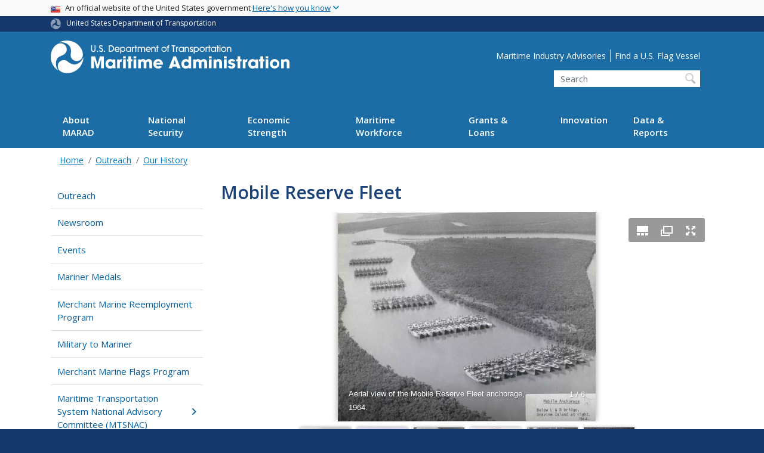

--- FILE ---
content_type: text/html; charset=UTF-8
request_url: https://www.maritime.dot.gov/outreach/history/mobile-reserve-fleet
body_size: 13231
content:
<!DOCTYPE html>
<html lang="en" dir="ltr" prefix="og: https://ogp.me/ns#" class="is-ultimenu is-ultimobile">
  <head>
    <meta charset="utf-8" />
<script async src="https://www.googletagmanager.com/gtag/js?id=UA-18660041-1"></script>
<script>window.dataLayer = window.dataLayer || [];function gtag(){dataLayer.push(arguments)};gtag("js", new Date());gtag("set", "developer_id.dMDhkMT", true);gtag("config", "UA-18660041-1", {"groups":"default","anonymize_ip":true,"page_placeholder":"PLACEHOLDER_page_path"});gtag("config", "G-L6FT2TDKPY", {"groups":"default","page_placeholder":"PLACEHOLDER_page_location"});gtag("config", "G-0623JYSC1Q", {"groups":"default","page_placeholder":"PLACEHOLDER_page_location"});//gtag('config', 'UA-33523145-1');</script>
<script>(function(w,d,s,l,i){w[l]=w[l]||[];w[l].push({'gtm.start':
new Date().getTime(),event:'gtm.js'});var f=d.getElementsByTagName(s)[0],
j=d.createElement(s),dl=l!='dataLayer'?'&amp;l='+l:'';j.async=true;j.src=
'https://www.googletagmanager.com/gtm.js?id='+i+dl;f.parentNode.insertBefore(j,f);
})(window,document,'script','dataLayer','GTM-NM6VGLC3');
</script>
<meta name="description" content="J.W. Armbrust, a former Maritime Administration (MARAD) employee, researched the history of MARAD’s National Defense Reserve Fleet in the early 1970s. He credited the aerial photos to the U.S. Navy and the non-aerial photos to the U.S. Army Corps of Engineers and/or the Maritime Administration. Mr. Armbrust typed and placed the captions at the bottom corner of each photograph." />
<link rel="canonical" href="https://www.maritime.dot.gov/outreach/history/mobile-reserve-fleet" />
<meta name="twitter:card" content="summary_large_image" />
<meta name="twitter:title" content="Mobile Reserve Fleet" />
<meta name="twitter:site" content="@USDOT" />
<meta name="twitter:description" content="J.W. Armbrust, a former Maritime Administration (MARAD) employee, researched the history of MARAD’s National Defense Reserve Fleet in the early 1970s. He credited the aerial photos to the U.S. Navy and the non-aerial photos to the U.S. Army Corps of Engineers and/or the Maritime Administration. Mr. Armbrust typed and placed the captions at the bottom corner of each photograph." />
<meta name="twitter:creator" content="@USDOT" />
<meta name="twitter:image" content="https://www.maritime.dot.gov/themes/custom/dot_cms/images/seal_dot.png" />
<meta name="Generator" content="Drupal 10 (https://www.drupal.org)" />
<meta name="MobileOptimized" content="width" />
<meta name="HandheldFriendly" content="true" />
<meta name="viewport" content="width=device-width, initial-scale=1, shrink-to-fit=no" />
<meta http-equiv="x-ua-compatible" content="ie=edge" />
<link rel="icon" href="/themes/custom/dot_cms/favicon_dot.png" type="image/png" />

    <title>Mobile Reserve Fleet | MARAD</title>
    <link rel="stylesheet" media="all" href="/sites/marad.dot.gov/files/css/css_rZJBtNI-6LU9mOvxk2vXddSL8cxGltyhEtmK_eZkQpY.css?delta=0&amp;language=en&amp;theme=marad&amp;include=[base64]" />
<link rel="stylesheet" media="all" href="/sites/marad.dot.gov/files/css/css_1DlwKGC_7uWFeZFOl23HB_y-aUdB96tQHtead-hbfAs.css?delta=1&amp;language=en&amp;theme=marad&amp;include=[base64]" />
<link rel="stylesheet" media="all" href="//fonts.googleapis.com/css?family=Open+Sans:300,400,600,700" />
<link rel="stylesheet" media="all" href="https://use.fontawesome.com/releases/v6.5.1/css/all.css" crossorigin="anonymous" integrity="sha512-DTOQO9RWCH3ppGqcWaEA1BIZOC6xxalwEsw9c2QQeAIftl+Vegovlnee1c9QX4TctnWMn13TZye+giMm8e2LwA==" />
<link rel="stylesheet" media="all" href="/sites/marad.dot.gov/files/css/css_N6m4w1H8mBkgD09hewxVMGGYK9pECrIdK7_26hmPnPI.css?delta=4&amp;language=en&amp;theme=marad&amp;include=[base64]" />
<link rel="stylesheet" media="all" href="//fonts.googleapis.com/css2?family=Open+Sans:wght@300;400;500;600;700&amp;display=swap" />
<link rel="stylesheet" media="all" href="//fonts.googleapis.com/css2?family=Raleway:ital,wght@0,400;0,500;0,600;0,700;1,400;1,500;1,600;1,700&amp;display=swap" />
<link rel="stylesheet" media="all" href="//fonts.googleapis.com/css2?family=Source+Sans+3:ital,wght@0,200..900;1,200..900&amp;display=swap" />
<link rel="stylesheet" media="all" href="//fonts.googleapis.com/css2?family=Source+Sans+Pro:ital,wght@0,300;0,400;0,600;0,700;1,300;1,400;1,600;1,700&amp;display=swap" />

    
    <!-- DAP Implementation -->
    <script async type="text/javascript" id="_fed_an_ua_tag" src="https://dap.digitalgov.gov/Universal-Federated-Analytics-Min.js?agency=DOT"></script>
  </head>
  <body class="layout-no-sidebars page-node-12966 path-outreach-history-mobile-reserve-fleet path-node node--type-photo-album">
  <noscript>Please enable JavaScript to use this site.</noscript>
    <a href="#main" class="visually-hidden focusable skip-link">
      Skip to main content
    </a>
    <noscript><iframe src="https://www.googletagmanager.com/ns.html?id=GTM-NM6VGLC3" height="0" width="0" style="display:none;visibility:hidden;"></iframe>
</noscript>
      <div class="dialog-off-canvas-main-canvas" data-off-canvas-main-canvas>
    <div id="page-wrapper" class="page-wrapper">
  <div id="page" class="page">

    
<section class="usa-banner">
  <h1 class="sr-only">USA Banner</h1>
  <div class="usa-banner-inner container">
    <div class="row">
      <div class="usa-accordion col" id="accordion">
        <header class="usa-banner-header" id="headingOne">
          <div aria-controls="collapseOne" aria-expanded="false" class="collapsed small row" data-target="#collapseOne" data-toggle="collapse" role="complementary">
            <div class="usa-banner-guidance-gov usa-width-one-full col-sm d-flex">
              <div class="usa-media_block-icon">
                <img class="usa-banner-flag" src="/themes/custom/dot_cms/images/assets/us_flag_small.svg" alt="U.S. flag">
              </div>
              <div class="usa-media_block-body">
                <p>An official website of the United States government <button class="usa-accordion-button usa-banner-button"><span class="usa-banner-button-text">Here's how you know</span></button></p>
              </div>
            </div>
          </div>
        </header>
        <div class="usa-banner-content container">
          <div aria-labelledby="headingOne" class="collapse row" data-parent="#accordion" id="collapseOne">
            <div class="usa-banner-guidance-gov usa-width-one-half col-sm d-flex">
              <div class="usa-media_block-icon">
                <img class="usa-banner-icon" src="/themes/custom/dot_cms/images/assets/icon-dot-gov.svg" alt="Official US Government Icon">
              </div>
              <div class="usa-media_block-body">
                <p><small><strong>Official websites use .gov</strong><br>A <strong>.gov</strong> website belongs to an official government organization in the United States.</small></p>
              </div>
            </div>
            <div class="usa-banner-guidance-ssl usa-width-one-half col-sm d-flex">
              <div class="usa-media_block-icon">
                <img class="usa-banner-icon" src="/themes/custom/dot_cms/images/assets/icon-https.svg" alt="Secure Site Icon">
              </div>
              <div class="usa-media_block-body">
                <p><small><strong>Secure .gov websites use HTTPS</strong><br>
                  A <strong>lock</strong> ( <span class="icon-lock"><svg xmlns="http://www.w3.org/2000/svg" width="52" height="64" viewBox="0 0 52 64" class="usa-banner__lock-image" role="img" aria-labelledby="banner-lock-title banner-lock-description"><title id="banner-lock-title">Lock</title><desc id="banner-lock-description">A locked padlock</desc><path fill="#000000" fill-rule="evenodd" d="M26 0c10.493 0 19 8.507 19 19v9h3a4 4 0 0 1 4 4v28a4 4 0 0 1-4 4H4a4 4 0 0 1-4-4V32a4 4 0 0 1 4-4h3v-9C7 8.507 15.507 0 26 0zm0 8c-5.979 0-10.843 4.77-10.996 10.712L15 19v9h22v-9c0-6.075-4.925-11-11-11z"></path></svg></span> ) or <strong>https://</strong> means you’ve safely connected to the .gov website. Share sensitive information only on official, secure websites.
                </small></p>
              </div>
            </div>
          </div>
        </div>
      </div>
    </div>
  </div>
</section>

    <div class="region region-site-notification">
    
    <div class="block block--site-notification block--emergency block-views block-views-blocksite-notification-block-notification-emergency w-100 clearfix">
    


  </div>
  
          <div class="block block--site-notification block--warning block-views block-views-blocksite-notification-block-notification-warning w-100 clearfix">
      


    </div>
  
  </div>

<style>
.dot-ribbon {
	background: #15396c;
	color: white;
	height: 1.75rem;
	display: flex;
	align-items: center;
	font-size: .8rem;
	position: relative;
	z-index: 100;
}
.dot-ribbon svg {
	width: 17px;
	opacity: .5;
	margin-right: 6px;
}
.dot-ribbon a:link,
.dot-ribbon a:hover,
.dot-ribbon a:visited,
.dot-ribbon a:active {
	color: white;
}
</style>
<div class="dot-ribbon">
	<div class="container">
		<svg xmlns="http://www.w3.org/2000/svg" viewBox="0 0 35.82 37.1" role="img" >
			<title>U.S. Department of Transportation</title>
			<desc>U.S. Department of Transportation Icon</desc>
			<defs><style>.cls-1{fill:#FFFFFF !important;}</style></defs><title>United States Department of Transportation</title><g id="Layer_2" data-name="Layer 2"><g id="Layer_1-2" data-name="Layer 1"><path class="cls-1" d="M4.46,6.35a8.38,8.38,0,0,1,8.15-2.94c2.71.55,4.26,2.77,4.78,5.43a6.31,6.31,0,0,1-2.75,6.79c-3.68,2.1-8,3.74-8.86,8.5A13.42,13.42,0,0,0,8.47,34.4C3.81,31.8,1.13,26.6.25,21.23A18,18,0,0,1,4.46,6.35"/><path class="cls-1" d="M14.41,36.71A8.65,8.65,0,0,1,7.85,30.9a6.51,6.51,0,0,1,2.13-7,5.85,5.85,0,0,1,7.05-1c3.61,2.23,7.17,5.31,11.56,3.64A12.82,12.82,0,0,0,35.81,19C36,24.49,33,29.5,29,33a16.57,16.57,0,0,1-14.55,3.72"/><path class="cls-1" d="M34.73,12.39a9.12,9.12,0,0,1-1.53,8.8c-1.79,2.17-4.42,2.47-6.91,1.63A6.18,6.18,0,0,1,21.92,17c0-4.35.81-9.1-2.8-12.17A12.51,12.51,0,0,0,9.05,2.33c4.47-2.92,10.27-2.89,15.22-1A17.36,17.36,0,0,1,34.73,12.39"/></g></g>
		</svg>
		<a href="https://www.transportation.gov">United States Department of Transportation</a>
</div>
</div>

 <header id="header" class="header site-header site-masthead bg-primary" role="banner" aria-label="Site header">
  <div class="container">
    <div class="row">
              <nav class="navbar navbar-dark navbar-expand-lg" id="navbar-main">
                <a href="/" title="Home" rel="home" class="navbar-brand">
              <img src="/themes/custom/marad/logo_marad.svg" alt="Home" class="img-fluid d-inline-block align-top" />
            
    </a>
    

                  <button class="navbar-toggler navbar-toggler-right" type="button" data-toggle="collapse" data-target="#CollapsingNavbar" aria-controls="CollapsingNavbar" aria-expanded="false" aria-label="Toggle navigation"><span class="navbar-toggler-icon"></span></button>
                      <div class="form-inline navbar-form">
                <section class="region region-header-form">
      <nav aria-labelledby="block-utilitymenu-menu" id="block-utilitymenu" class="block block-menu navigation menu--utility-menu">
            
  <h2  class="sr-only" id="block-utilitymenu-menu">Utility Menu</h2>
  

        
              <ul block="block-utilitymenu" class="clearfix nav">
                    <li class="nav-item">
                <a href="/msci/maritime-security-communications-industry-msci-web-portal" class="nav-link nav-link--msci-maritime-security-communications-industry-msci-web-portal" data-drupal-link-system-path="node/581">Maritime Industry Advisories</a>
              </li>
                <li class="nav-item">
                <a href="/data-reports/data-statistics/listing-us-flag-carriers" class="nav-link nav-link--data-reports-data-statistics-listing-us-flag-carriers" data-drupal-link-system-path="node/6211">Find a U.S. Flag Vessel</a>
              </li>
        </ul>
  


  </nav>
<div id="block-custommaradheadersearch" class="block block-fixed-block-content block-fixed-block-contentcustom-marad-header-search">
  
    
      <div class="content">
      
            <div class="clearfix text-formatted field field--name-body field--type-text-with-summary field--label-hidden field__item"><div class="usasearch-search-block-form block block-usasearch block-usasearch-search-form-block" data-drupal-selector="usasearch-search-block-form" id="block-usasearchform">
   <div class="search__wrapper">
      <form block="block-usasearchform" action="https://search.usa.gov/search" method="GET" id="usasearch-search-block-form" accept-charset="UTF-8">
         <fieldset class="js-form-item js-form-type-search form-type-search js-form-item-query form-item-query form-no-label form-group" aria-labelledby="headerquery">
            <legend class="d-none">Search DOT</legend>
            <label for="query" class="sr-only">Search</label>
            <input id="query" title="Enter the terms you wish to search for." placeholder="Search" class="usagov-search-autocomplete form-search form-control ui-autocomplete-input" autocomplete="off" aria-autocomplete="list" aria-haspopup data-drupal-selector="edit-query" type="search" name="query" value size="60" maxlength="128">
         </fieldset>
         <input data-drupal-selector="edit-affiliate" type="hidden" name="affiliate" value="dot-maritime" class="form-control">
         <input data-drupal-selector="edit-submit" type="submit" id="edit-submit" value="Search" class="button js-form-submit form-submit btn btn-primary form-control">
      </form>
   </div>
</div></div>
      
    </div>
  </div>

  </section>

            </div>
                    <div class="collapse navbar-collapse" id="CollapsingNavbar">
              <div id="block-ultimenu-main-navigation" class="block block-ultimenu block-ultimenu-blockultimenu-main">
  
    
      <div class="content">
      <ul id="ultimenu-main" data-ultimenu="main" class="ultimenu ultimenu--offcanvas is-ultihover is-ulticaret--triangle ultimenu--main ultimenu--htb ultimenu--horizontal"><li class="ultimenu__item uitem has-ultimenu"><a href="/about-us" data-drupal-link-system-path="node/11241" class="ultimenu__link">About MARAD<span class="ultimenu__caret caret" aria-hidden="true"><i></i></span></a><section class="ultimenu__flyout is-htb d-lg-flex p-0">
              <section class="ultimenu__region region region--count-2 row region-ultimenu-main-about-marad">
      <nav aria-labelledby="block-marad-mainaboutus1-menu" id="block-marad-mainaboutus1" class="block block-menu navigation menu--main---about-us-1">
      
  <h2  id="block-marad-mainaboutus1-menu">About MARAD</h2>
  

        
              <ul block="block-marad-mainaboutus1" class="clearfix nav">
                    <li class="nav-item">
                <a href="/about-us" class="nav-link nav-link--about-us" data-drupal-link-system-path="node/11241">About Us</a>
              </li>
                <li class="nav-item">
                <a href="/about-us/office-administrator/key-personnel" class="nav-link nav-link--about-us-office-administrator-key-personnel">Leadership</a>
              </li>
                <li class="nav-item">
                <a href="/about-us/offices" class="nav-link nav-link--about-us-offices" data-drupal-link-system-path="node/15701">Offices</a>
              </li>
                <li class="nav-item">
                <a href="/outreach" class="nav-link nav-link--outreach" data-drupal-link-system-path="node/11176">Outreach</a>
              </li>
        </ul>
  


  </nav>
  <nav aria-labelledby="block-marad-mainaboutus2-menu" id="block-marad-mainaboutus2" class="block block-menu navigation menu--main---about-us-2">
      
  <h2  id="block-marad-mainaboutus2-menu">MARAD Resources</h2>
  

        
              <ul block="block-marad-mainaboutus2" class="clearfix nav">
                    <li class="nav-item">
                <a href="/outreach/history/maritime-administration-history-program" class="nav-link nav-link--outreach-history-maritime-administration-history-program" data-drupal-link-system-path="node/10296">History</a>
              </li>
                <li class="nav-item">
                <a href="/newsroom" class="nav-link nav-link--newsroom" data-drupal-link-system-path="node/591">News</a>
              </li>
                <li class="nav-item">
                <a href="/newsroom/speeches" class="nav-link nav-link--newsroom-speeches" data-drupal-link-system-path="newsroom/speeches">Speeches</a>
              </li>
                <li class="nav-item">
                <a href="/newsroom/testimony" class="nav-link nav-link--newsroom-testimony" data-drupal-link-system-path="newsroom/testimony">Testimonies</a>
              </li>
                <li class="nav-item">
                <a href="/about-us/maritime-administration-careers" class="nav-link nav-link--about-us-maritime-administration-careers" data-drupal-link-system-path="node/10981">Maritime Administration Careers</a>
              </li>
                <li class="nav-item">
                <a href="/about-us/frequently-asked-questions" class="nav-link nav-link--about-us-frequently-asked-questions" data-drupal-link-system-path="node/10986">Frequently Asked Questions</a>
              </li>
                <li class="nav-item">
                <a href="/about-us/foia/freedom-information-act-contacts" class="nav-link nav-link--about-us-foia-freedom-information-act-contacts" data-drupal-link-system-path="node/11196">FOIA</a>
              </li>
                <li class="nav-item">
                <a href="/about-us/marad-business-services-products" class="nav-link nav-link--about-us-marad-business-services-products" data-drupal-link-system-path="node/10976">Business Services &amp; Products</a>
              </li>
                <li class="nav-item">
                <a href="/about-us/file-complaint-marad" class="nav-link nav-link--about-us-file-complaint-marad" data-drupal-link-system-path="node/16601">Civil Rights</a>
              </li>
                <li class="nav-item">
                <a href="/about-us/maritime-contact-information" class="nav-link nav-link--about-us-maritime-contact-information" data-drupal-link-system-path="node/11001">Contact Us</a>
              </li>
        </ul>
  


  </nav>

  </section>

          </section></li><li class="ultimenu__item uitem has-ultimenu"><a href="/national-security" data-drupal-link-system-path="node/11186" class="ultimenu__link">National Security<span class="ultimenu__caret caret" aria-hidden="true"><i></i></span></a><section class="ultimenu__flyout is-htb d-lg-flex p-0">
              <section class="ultimenu__region region region--count-1 row region-ultimenu-main-national-security">
      <nav aria-labelledby="block-mainnationalsecurity-menu" id="block-mainnationalsecurity" class="block block-menu navigation menu--main---national-security">
            
  <h2  class="sr-only" id="block-mainnationalsecurity-menu">Main - National Security</h2>
  

        
              <ul block="block-mainnationalsecurity" class="clearfix nav">
                    <li class="nav-item">
                <a href="/national-security" class="nav-link nav-link--national-security" data-drupal-link-system-path="node/11186">National Security</a>
              </li>
                <li class="nav-item">
                <a href="/national-security/strategic-sealift/strategic-sealift" class="nav-link nav-link--national-security-strategic-sealift-strategic-sealift" data-drupal-link-system-path="node/9556">Strategic Sealift</a>
              </li>
                <li class="nav-item">
                <a href="/national-defense-reserve-fleet" class="nav-link nav-link--national-defense-reserve-fleet" data-drupal-link-system-path="node/11251">National Defense Reserve Fleet</a>
              </li>
                <li class="nav-item">
                <a href="/national-defense-reserve-fleet/ndrf/maritime-administration%E2%80%99s-ready-reserve-force" class="nav-link nav-link--national-defense-reserve-fleet-ndrf-maritime-administratione28099s-ready-reserve-force" data-drupal-link-system-path="node/11266">Ready Reserve Force</a>
              </li>
                <li class="nav-item">
                <a href="/ports/cargo-preference/cargo-preference" class="nav-link nav-link--ports-cargo-preference-cargo-preference" data-drupal-link-system-path="node/9781">Cargo Preference</a>
              </li>
                <li class="nav-item">
                <a href="/ports/domestic-shipping/domestic-shipping" class="nav-link nav-link--ports-domestic-shipping-domestic-shipping" data-drupal-link-system-path="node/9856">Domestic Shipping</a>
              </li>
                <li class="nav-item">
                <a href="/ports/american-fisheries-act/american-fisheries-act" class="nav-link nav-link--ports-american-fisheries-act-american-fisheries-act" data-drupal-link-system-path="node/9871">American Fisheries Act</a>
              </li>
                <li class="nav-item">
                <a href="/national-security/nsmv-%E2%80%93-national-security-multi-mission-vessels" class="nav-link nav-link--national-security-nsmv-e28093-national-security-multi-mission-vessels" data-drupal-link-system-path="node/11341">National Security Multi-Mission Vessels (NSMV)</a>
              </li>
        </ul>
  


  </nav>

  </section>

          </section></li><li class="ultimenu__item uitem has-ultimenu"><a href="/economic-security" data-drupal-link-system-path="node/11181" class="ultimenu__link">Economic Strength<span class="ultimenu__caret caret" aria-hidden="true"><i></i></span></a><section class="ultimenu__flyout is-htb d-lg-flex p-0">
              <section class="ultimenu__region region region--count-1 row region-ultimenu-main-economic-strength">
      <nav aria-labelledby="block-maineconomicsecurity-menu" id="block-maineconomicsecurity" class="block block-menu navigation menu--main---economic-security">
            
  <h2  class="sr-only" id="block-maineconomicsecurity-menu">Main - Economic Strength</h2>
  

        
              <ul block="block-maineconomicsecurity" class="clearfix nav">
                    <li class="nav-item">
                <a href="/ports/strong-ports/ports" class="nav-link nav-link--ports-strong-ports-ports">Ports</a>
              </li>
                <li class="nav-item">
                <a href="/ports/port-conveyance/port-conveyance" class="nav-link nav-link--ports-port-conveyance-port-conveyance" data-drupal-link-system-path="node/10066">Port Conveyance</a>
              </li>
                <li class="nav-item">
                <a href="/ports/deepwater-ports-and-licensing/approved-applications" class="nav-link nav-link--ports-deepwater-ports-and-licensing-approved-applications" data-drupal-link-system-path="node/10171">Deepwater Ports Licensing</a>
              </li>
                <li class="nav-item">
                <a href="/about-us/office-international-activities" class="nav-link nav-link--about-us-office-international-activities" data-drupal-link-system-path="node/10246">International Activities and Agreements</a>
              </li>
        </ul>
  


  </nav>

  </section>

          </section></li><li class="ultimenu__item uitem has-ultimenu"><a href="/education" class="ultimenu__link">Maritime Workforce<span class="ultimenu__caret caret" aria-hidden="true"><i></i></span></a><section class="ultimenu__flyout is-htb d-lg-flex p-0">
              <section class="ultimenu__region region region--count-1 row region-ultimenu-main-maritime-workforce">
      <nav aria-labelledby="block-marad-maineducation-menu" id="block-marad-maineducation" class="block block-menu navigation menu--main---">
            
  <h2  class="sr-only" id="block-marad-maineducation-menu">Main - Education</h2>
  

        
              <ul block="block-marad-maineducation" class="clearfix nav">
                    <li class="nav-item">
                <a href="/maritime-workforce" class="nav-link nav-link--maritime-workforce" data-drupal-link-system-path="node/10496">Maritime Workforce</a>
              </li>
                <li class="nav-item">
                <a href="/maritime-workforce/maritime-education" class="nav-link nav-link--maritime-workforce-maritime-education" data-drupal-link-system-path="node/10501">Education</a>
              </li>
                <li class="nav-item">
                <a href="/maritime-workforce/maritime-centers-excellence" class="nav-link nav-link--maritime-workforce-maritime-centers-excellence" data-drupal-link-system-path="node/10356">Centers of Excellence</a>
              </li>
                <li class="nav-item">
                <a href="/embarc" class="nav-link nav-link--embarc" data-drupal-link-system-path="node/14661">EMBARC</a>
              </li>
                <li class="nav-item">
                <a href="/outreach/united-states-merchant-marine-academy-advisory-council" class="nav-link nav-link--outreach-united-states-merchant-marine-academy-advisory-council" data-drupal-link-system-path="node/17751">USMMA Advisory Council</a>
              </li>
                <li class="nav-item">
                <a href="/maritime-workforce/data-and-reports-education-training-and-workforce" class="nav-link nav-link--maritime-workforce-data-and-reports-education-training-and-workforce" data-drupal-link-system-path="node/20301">Data and Reports: Education Training and Workforce</a>
              </li>
                <li class="nav-item">
                <a href="/maritime-workforce/maritime-workforce-development" class="nav-link nav-link--maritime-workforce-maritime-workforce-development" data-drupal-link-system-path="node/13126">Maritime Workforce Development</a>
              </li>
                <li class="nav-item">
                <a href="/outreach/mariner-medals" class="nav-link nav-link--outreach-mariner-medals" data-drupal-link-system-path="node/9126">Mariner Medals</a>
              </li>
        </ul>
  


  </nav>

  </section>

          </section></li><li class="ultimenu__item uitem has-ultimenu"><a href="/grants-finances" data-drupal-link-system-path="node/10321" class="ultimenu__link">Grants &amp; Loans<span class="ultimenu__caret caret" aria-hidden="true"><i></i></span></a><section class="ultimenu__flyout is-htb d-lg-flex p-0">
              <section class="ultimenu__region region region--count-1 row region-ultimenu-main-grants-loans">
      <nav aria-labelledby="block-marad-maingrants-menu" id="block-marad-maingrants" class="block block-menu navigation menu--main---grants">
            
  <h2  class="sr-only" id="block-marad-maingrants-menu">Main - Grants</h2>
  

        
              <ul block="block-marad-maingrants" class="clearfix nav">
                    <li class="nav-item">
                <a href="/grants-finances" class="nav-link nav-link--grants-finances" data-drupal-link-system-path="node/10321">Grants &amp; Finances</a>
              </li>
                <li class="nav-item">
                <a href="/grants/federal-grant-assistance/federal-grant-assistance" class="nav-link nav-link--grants-federal-grant-assistance-federal-grant-assistance" data-drupal-link-system-path="node/9496">Federal Grant Assistance</a>
              </li>
                <li class="nav-item">
                <a href="/grants/marine-highways/marine-highway" class="nav-link nav-link--grants-marine-highways-marine-highway" data-drupal-link-system-path="node/9886">United States Marine Highway Program</a>
              </li>
                <li class="nav-item">
                <a href="/PIDPgrants" class="nav-link nav-link--pidpgrants" data-drupal-link-system-path="node/9341">Port Infrastructure Development Grants</a>
              </li>
                <li class="nav-item">
                <a href="/grants-finances/small-shipyard-grants" class="nav-link nav-link--grants-finances-small-shipyard-grants" data-drupal-link-system-path="node/10281">Small Shipyard Grants</a>
              </li>
                <li class="nav-item">
                <a href="/grants/capital-construction-fund" class="nav-link nav-link--grants-capital-construction-fund" data-drupal-link-system-path="node/10276">Capital Construction Fund</a>
              </li>
                <li class="nav-item">
                <a href="/grants/construction-reserve-fund" class="nav-link nav-link--grants-construction-reserve-fund" data-drupal-link-system-path="node/10271">Construction Reserve Fund</a>
              </li>
                <li class="nav-item">
                <a href="/grants/title-xi/federal-ship-financing-program-title-xi" class="nav-link nav-link--grants-title-xi-federal-ship-financing-program-title-xi" data-drupal-link-system-path="node/10236">Federal Ship Financing Program (Title XI)</a>
              </li>
                <li class="nav-item">
                <a href="/grants/federal-grant-assistance/federal-grant-assistance" class="nav-link nav-link--grants-federal-grant-assistance-federal-grant-assistance" data-drupal-link-system-path="node/9496">Federal Grant Reporting Requirements</a>
              </li>
                <li class="nav-item">
                <a href="/product/made-america" class="nav-link nav-link--product-made-america">Made in America</a>
              </li>
        </ul>
  


  </nav>

  </section>

          </section></li><li class="ultimenu__item uitem has-ultimenu"><a href="/innovation" data-drupal-link-system-path="node/11296" class="ultimenu__link">Innovation<span class="ultimenu__caret caret" aria-hidden="true"><i></i></span></a><section class="ultimenu__flyout is-htb d-lg-flex p-0">
              <section class="ultimenu__region region region--count-1 row region-ultimenu-main-innovation">
      <nav aria-labelledby="block-marad-maininnovation-menu" id="block-marad-maininnovation" class="block block-menu navigation menu--main---innovation">
            
  <h2  class="sr-only" id="block-marad-maininnovation-menu">Main - Innovation</h2>
  

        
              <ul block="block-marad-maininnovation" class="clearfix nav">
                    <li class="nav-item">
                <a href="/innovation/meta/maritime-environmental-and-technical-assistance-meta-program" class="nav-link nav-link--innovation-meta-maritime-environmental-and-technical-assistance-meta-program" data-drupal-link-system-path="node/18821">Maritime Environmental and Technical Assistance Program (META)</a>
              </li>
        </ul>
  


  </nav>

  </section>

          </section></li><li class="ultimenu__item uitem has-ultimenu"><a href="/data-reports" data-drupal-link-system-path="node/11331" class="ultimenu__link">Data &amp; Reports<span class="ultimenu__caret caret" aria-hidden="true"><i></i></span></a><section class="ultimenu__flyout is-htb d-lg-flex p-0">
              <section class="ultimenu__region region region--count-1 row region-ultimenu-main-data-reports">
      <nav aria-labelledby="block-maindatareports-menu" id="block-maindatareports" class="block block-menu navigation menu--main---data-reports">
            
  <h2  class="sr-only" id="block-maindatareports-menu">Main - Data &amp; Reports</h2>
  

        
              <ul block="block-maindatareports" class="clearfix nav">
                    <li class="nav-item">
                <a href="/data-reports" class="nav-link nav-link--data-reports" data-drupal-link-system-path="node/11331">Data and Reports</a>
              </li>
                <li class="nav-item">
                <a href="/data-reports/data-statistics/data-statistics" class="nav-link nav-link--data-reports-data-statistics-data-statistics" data-drupal-link-system-path="node/10341">Data and Statistics</a>
              </li>
                <li class="nav-item">
                <a href="/innovation/about-0" class="nav-link nav-link--innovation-about-0">Environmental Compliance</a>
              </li>
                <li class="nav-item">
                <a href="/innovation/about" class="nav-link nav-link--innovation-about">National Environmental Policy Act (NEPA)</a>
              </li>
                <li class="nav-item">
                <a href="/data-reports/usmma-reports" class="nav-link nav-link--data-reports-usmma-reports" data-drupal-link-system-path="node/14541">USMMA Reports</a>
              </li>
                <li class="nav-item">
                <a href="/data-reports/data-statistics/vessel-inventory-reports-july-1990" class="nav-link nav-link--data-reports-data-statistics-vessel-inventory-reports-july-1990" data-drupal-link-system-path="node/10891">Vessel Inventory Reports since July 1990</a>
              </li>
        </ul>
  


  </nav>

  </section>

          </section></li></ul><button data-ultimenu-button="#ultimenu-main" class="button button--ultimenu button--ultiburger" aria-label="Menu Main navigation (Desktop)"><span class="bars">Menu Main navigation (Desktop)</span></button>
    </div>
  </div>
<div id="block-ultimenu-mobile-navigation" class="block block-ultimenu block-ultimenu-blockultimenu-main">
  
    
      <div class="content">
      <ul id="ultimenu-main" data-ultimenu="main" class="ultimenu ultimenu--offcanvas is-ulticaret--triangle ultimenu--main ultimenu--htb ultimenu--horizontal"><li class="ultimenu__item uitem has-ultimenu"><a href="/about-us" data-drupal-link-system-path="node/11241" class="ultimenu__link">About MARAD<span class="ultimenu__caret caret" aria-hidden="true"><i></i></span></a><section class="ultimenu__flyout is-htb d-lg-flex p-0">
              <section class="ultimenu__region region region--count-2 row region-ultimenu-main-about-marad">
      <nav aria-labelledby="block-marad-mainaboutus1-menu" id="block-marad-mainaboutus1" class="block block-menu navigation menu--main---about-us-1">
      
  <h2  id="block-marad-mainaboutus1-menu">About MARAD</h2>
  

        
              <ul block="block-marad-mainaboutus1" class="clearfix nav">
                    <li class="nav-item">
                <a href="/about-us" class="nav-link nav-link--about-us" data-drupal-link-system-path="node/11241">About Us</a>
              </li>
                <li class="nav-item">
                <a href="/about-us/office-administrator/key-personnel" class="nav-link nav-link--about-us-office-administrator-key-personnel">Leadership</a>
              </li>
                <li class="nav-item">
                <a href="/about-us/offices" class="nav-link nav-link--about-us-offices" data-drupal-link-system-path="node/15701">Offices</a>
              </li>
                <li class="nav-item">
                <a href="/outreach" class="nav-link nav-link--outreach" data-drupal-link-system-path="node/11176">Outreach</a>
              </li>
        </ul>
  


  </nav>
  <nav aria-labelledby="block-marad-mainaboutus2-menu" id="block-marad-mainaboutus2" class="block block-menu navigation menu--main---about-us-2">
      
  <h2  id="block-marad-mainaboutus2-menu">MARAD Resources</h2>
  

        
              <ul block="block-marad-mainaboutus2" class="clearfix nav">
                    <li class="nav-item">
                <a href="/outreach/history/maritime-administration-history-program" class="nav-link nav-link--outreach-history-maritime-administration-history-program" data-drupal-link-system-path="node/10296">History</a>
              </li>
                <li class="nav-item">
                <a href="/newsroom" class="nav-link nav-link--newsroom" data-drupal-link-system-path="node/591">News</a>
              </li>
                <li class="nav-item">
                <a href="/newsroom/speeches" class="nav-link nav-link--newsroom-speeches" data-drupal-link-system-path="newsroom/speeches">Speeches</a>
              </li>
                <li class="nav-item">
                <a href="/newsroom/testimony" class="nav-link nav-link--newsroom-testimony" data-drupal-link-system-path="newsroom/testimony">Testimonies</a>
              </li>
                <li class="nav-item">
                <a href="/about-us/maritime-administration-careers" class="nav-link nav-link--about-us-maritime-administration-careers" data-drupal-link-system-path="node/10981">Maritime Administration Careers</a>
              </li>
                <li class="nav-item">
                <a href="/about-us/frequently-asked-questions" class="nav-link nav-link--about-us-frequently-asked-questions" data-drupal-link-system-path="node/10986">Frequently Asked Questions</a>
              </li>
                <li class="nav-item">
                <a href="/about-us/foia/freedom-information-act-contacts" class="nav-link nav-link--about-us-foia-freedom-information-act-contacts" data-drupal-link-system-path="node/11196">FOIA</a>
              </li>
                <li class="nav-item">
                <a href="/about-us/marad-business-services-products" class="nav-link nav-link--about-us-marad-business-services-products" data-drupal-link-system-path="node/10976">Business Services &amp; Products</a>
              </li>
                <li class="nav-item">
                <a href="/about-us/file-complaint-marad" class="nav-link nav-link--about-us-file-complaint-marad" data-drupal-link-system-path="node/16601">Civil Rights</a>
              </li>
                <li class="nav-item">
                <a href="/about-us/maritime-contact-information" class="nav-link nav-link--about-us-maritime-contact-information" data-drupal-link-system-path="node/11001">Contact Us</a>
              </li>
        </ul>
  


  </nav>

  </section>

          </section></li><li class="ultimenu__item uitem has-ultimenu"><a href="/national-security" data-drupal-link-system-path="node/11186" class="ultimenu__link">National Security<span class="ultimenu__caret caret" aria-hidden="true"><i></i></span></a><section class="ultimenu__flyout is-htb d-lg-flex p-0">
              <section class="ultimenu__region region region--count-1 row region-ultimenu-main-national-security">
      <nav aria-labelledby="block-mainnationalsecurity-menu" id="block-mainnationalsecurity" class="block block-menu navigation menu--main---national-security">
            
  <h2  class="sr-only" id="block-mainnationalsecurity-menu">Main - National Security</h2>
  

        
              <ul block="block-mainnationalsecurity" class="clearfix nav">
                    <li class="nav-item">
                <a href="/national-security" class="nav-link nav-link--national-security" data-drupal-link-system-path="node/11186">National Security</a>
              </li>
                <li class="nav-item">
                <a href="/national-security/strategic-sealift/strategic-sealift" class="nav-link nav-link--national-security-strategic-sealift-strategic-sealift" data-drupal-link-system-path="node/9556">Strategic Sealift</a>
              </li>
                <li class="nav-item">
                <a href="/national-defense-reserve-fleet" class="nav-link nav-link--national-defense-reserve-fleet" data-drupal-link-system-path="node/11251">National Defense Reserve Fleet</a>
              </li>
                <li class="nav-item">
                <a href="/national-defense-reserve-fleet/ndrf/maritime-administration%E2%80%99s-ready-reserve-force" class="nav-link nav-link--national-defense-reserve-fleet-ndrf-maritime-administratione28099s-ready-reserve-force" data-drupal-link-system-path="node/11266">Ready Reserve Force</a>
              </li>
                <li class="nav-item">
                <a href="/ports/cargo-preference/cargo-preference" class="nav-link nav-link--ports-cargo-preference-cargo-preference" data-drupal-link-system-path="node/9781">Cargo Preference</a>
              </li>
                <li class="nav-item">
                <a href="/ports/domestic-shipping/domestic-shipping" class="nav-link nav-link--ports-domestic-shipping-domestic-shipping" data-drupal-link-system-path="node/9856">Domestic Shipping</a>
              </li>
                <li class="nav-item">
                <a href="/ports/american-fisheries-act/american-fisheries-act" class="nav-link nav-link--ports-american-fisheries-act-american-fisheries-act" data-drupal-link-system-path="node/9871">American Fisheries Act</a>
              </li>
                <li class="nav-item">
                <a href="/national-security/nsmv-%E2%80%93-national-security-multi-mission-vessels" class="nav-link nav-link--national-security-nsmv-e28093-national-security-multi-mission-vessels" data-drupal-link-system-path="node/11341">National Security Multi-Mission Vessels (NSMV)</a>
              </li>
        </ul>
  


  </nav>

  </section>

          </section></li><li class="ultimenu__item uitem has-ultimenu"><a href="/economic-security" data-drupal-link-system-path="node/11181" class="ultimenu__link">Economic Strength<span class="ultimenu__caret caret" aria-hidden="true"><i></i></span></a><section class="ultimenu__flyout is-htb d-lg-flex p-0">
              <section class="ultimenu__region region region--count-1 row region-ultimenu-main-economic-strength">
      <nav aria-labelledby="block-maineconomicsecurity-menu" id="block-maineconomicsecurity" class="block block-menu navigation menu--main---economic-security">
            
  <h2  class="sr-only" id="block-maineconomicsecurity-menu">Main - Economic Strength</h2>
  

        
              <ul block="block-maineconomicsecurity" class="clearfix nav">
                    <li class="nav-item">
                <a href="/ports/strong-ports/ports" class="nav-link nav-link--ports-strong-ports-ports">Ports</a>
              </li>
                <li class="nav-item">
                <a href="/ports/port-conveyance/port-conveyance" class="nav-link nav-link--ports-port-conveyance-port-conveyance" data-drupal-link-system-path="node/10066">Port Conveyance</a>
              </li>
                <li class="nav-item">
                <a href="/ports/deepwater-ports-and-licensing/approved-applications" class="nav-link nav-link--ports-deepwater-ports-and-licensing-approved-applications" data-drupal-link-system-path="node/10171">Deepwater Ports Licensing</a>
              </li>
                <li class="nav-item">
                <a href="/about-us/office-international-activities" class="nav-link nav-link--about-us-office-international-activities" data-drupal-link-system-path="node/10246">International Activities and Agreements</a>
              </li>
        </ul>
  


  </nav>

  </section>

          </section></li><li class="ultimenu__item uitem has-ultimenu"><a href="/education" class="ultimenu__link">Maritime Workforce<span class="ultimenu__caret caret" aria-hidden="true"><i></i></span></a><section class="ultimenu__flyout is-htb d-lg-flex p-0">
              <section class="ultimenu__region region region--count-1 row region-ultimenu-main-maritime-workforce">
      <nav aria-labelledby="block-marad-maineducation-menu" id="block-marad-maineducation" class="block block-menu navigation menu--main---">
            
  <h2  class="sr-only" id="block-marad-maineducation-menu">Main - Education</h2>
  

        
              <ul block="block-marad-maineducation" class="clearfix nav">
                    <li class="nav-item">
                <a href="/maritime-workforce" class="nav-link nav-link--maritime-workforce" data-drupal-link-system-path="node/10496">Maritime Workforce</a>
              </li>
                <li class="nav-item">
                <a href="/maritime-workforce/maritime-education" class="nav-link nav-link--maritime-workforce-maritime-education" data-drupal-link-system-path="node/10501">Education</a>
              </li>
                <li class="nav-item">
                <a href="/maritime-workforce/maritime-centers-excellence" class="nav-link nav-link--maritime-workforce-maritime-centers-excellence" data-drupal-link-system-path="node/10356">Centers of Excellence</a>
              </li>
                <li class="nav-item">
                <a href="/embarc" class="nav-link nav-link--embarc" data-drupal-link-system-path="node/14661">EMBARC</a>
              </li>
                <li class="nav-item">
                <a href="/outreach/united-states-merchant-marine-academy-advisory-council" class="nav-link nav-link--outreach-united-states-merchant-marine-academy-advisory-council" data-drupal-link-system-path="node/17751">USMMA Advisory Council</a>
              </li>
                <li class="nav-item">
                <a href="/maritime-workforce/data-and-reports-education-training-and-workforce" class="nav-link nav-link--maritime-workforce-data-and-reports-education-training-and-workforce" data-drupal-link-system-path="node/20301">Data and Reports: Education Training and Workforce</a>
              </li>
                <li class="nav-item">
                <a href="/maritime-workforce/maritime-workforce-development" class="nav-link nav-link--maritime-workforce-maritime-workforce-development" data-drupal-link-system-path="node/13126">Maritime Workforce Development</a>
              </li>
                <li class="nav-item">
                <a href="/outreach/mariner-medals" class="nav-link nav-link--outreach-mariner-medals" data-drupal-link-system-path="node/9126">Mariner Medals</a>
              </li>
        </ul>
  


  </nav>

  </section>

          </section></li><li class="ultimenu__item uitem has-ultimenu"><a href="/grants-finances" data-drupal-link-system-path="node/10321" class="ultimenu__link">Grants &amp; Loans<span class="ultimenu__caret caret" aria-hidden="true"><i></i></span></a><section class="ultimenu__flyout is-htb d-lg-flex p-0">
              <section class="ultimenu__region region region--count-1 row region-ultimenu-main-grants-loans">
      <nav aria-labelledby="block-marad-maingrants-menu" id="block-marad-maingrants" class="block block-menu navigation menu--main---grants">
            
  <h2  class="sr-only" id="block-marad-maingrants-menu">Main - Grants</h2>
  

        
              <ul block="block-marad-maingrants" class="clearfix nav">
                    <li class="nav-item">
                <a href="/grants-finances" class="nav-link nav-link--grants-finances" data-drupal-link-system-path="node/10321">Grants &amp; Finances</a>
              </li>
                <li class="nav-item">
                <a href="/grants/federal-grant-assistance/federal-grant-assistance" class="nav-link nav-link--grants-federal-grant-assistance-federal-grant-assistance" data-drupal-link-system-path="node/9496">Federal Grant Assistance</a>
              </li>
                <li class="nav-item">
                <a href="/grants/marine-highways/marine-highway" class="nav-link nav-link--grants-marine-highways-marine-highway" data-drupal-link-system-path="node/9886">United States Marine Highway Program</a>
              </li>
                <li class="nav-item">
                <a href="/PIDPgrants" class="nav-link nav-link--pidpgrants" data-drupal-link-system-path="node/9341">Port Infrastructure Development Grants</a>
              </li>
                <li class="nav-item">
                <a href="/grants-finances/small-shipyard-grants" class="nav-link nav-link--grants-finances-small-shipyard-grants" data-drupal-link-system-path="node/10281">Small Shipyard Grants</a>
              </li>
                <li class="nav-item">
                <a href="/grants/capital-construction-fund" class="nav-link nav-link--grants-capital-construction-fund" data-drupal-link-system-path="node/10276">Capital Construction Fund</a>
              </li>
                <li class="nav-item">
                <a href="/grants/construction-reserve-fund" class="nav-link nav-link--grants-construction-reserve-fund" data-drupal-link-system-path="node/10271">Construction Reserve Fund</a>
              </li>
                <li class="nav-item">
                <a href="/grants/title-xi/federal-ship-financing-program-title-xi" class="nav-link nav-link--grants-title-xi-federal-ship-financing-program-title-xi" data-drupal-link-system-path="node/10236">Federal Ship Financing Program (Title XI)</a>
              </li>
                <li class="nav-item">
                <a href="/grants/federal-grant-assistance/federal-grant-assistance" class="nav-link nav-link--grants-federal-grant-assistance-federal-grant-assistance" data-drupal-link-system-path="node/9496">Federal Grant Reporting Requirements</a>
              </li>
                <li class="nav-item">
                <a href="/product/made-america" class="nav-link nav-link--product-made-america">Made in America</a>
              </li>
        </ul>
  


  </nav>

  </section>

          </section></li><li class="ultimenu__item uitem has-ultimenu"><a href="/innovation" data-drupal-link-system-path="node/11296" class="ultimenu__link">Innovation<span class="ultimenu__caret caret" aria-hidden="true"><i></i></span></a><section class="ultimenu__flyout is-htb d-lg-flex p-0">
              <section class="ultimenu__region region region--count-1 row region-ultimenu-main-innovation">
      <nav aria-labelledby="block-marad-maininnovation-menu" id="block-marad-maininnovation" class="block block-menu navigation menu--main---innovation">
            
  <h2  class="sr-only" id="block-marad-maininnovation-menu">Main - Innovation</h2>
  

        
              <ul block="block-marad-maininnovation" class="clearfix nav">
                    <li class="nav-item">
                <a href="/innovation/meta/maritime-environmental-and-technical-assistance-meta-program" class="nav-link nav-link--innovation-meta-maritime-environmental-and-technical-assistance-meta-program" data-drupal-link-system-path="node/18821">Maritime Environmental and Technical Assistance Program (META)</a>
              </li>
        </ul>
  


  </nav>

  </section>

          </section></li><li class="ultimenu__item uitem has-ultimenu"><a href="/data-reports" data-drupal-link-system-path="node/11331" class="ultimenu__link">Data &amp; Reports<span class="ultimenu__caret caret" aria-hidden="true"><i></i></span></a><section class="ultimenu__flyout is-htb d-lg-flex p-0">
              <section class="ultimenu__region region region--count-1 row region-ultimenu-main-data-reports">
      <nav aria-labelledby="block-maindatareports-menu" id="block-maindatareports" class="block block-menu navigation menu--main---data-reports">
            
  <h2  class="sr-only" id="block-maindatareports-menu">Main - Data &amp; Reports</h2>
  

        
              <ul block="block-maindatareports" class="clearfix nav">
                    <li class="nav-item">
                <a href="/data-reports" class="nav-link nav-link--data-reports" data-drupal-link-system-path="node/11331">Data and Reports</a>
              </li>
                <li class="nav-item">
                <a href="/data-reports/data-statistics/data-statistics" class="nav-link nav-link--data-reports-data-statistics-data-statistics" data-drupal-link-system-path="node/10341">Data and Statistics</a>
              </li>
                <li class="nav-item">
                <a href="/innovation/about-0" class="nav-link nav-link--innovation-about-0">Environmental Compliance</a>
              </li>
                <li class="nav-item">
                <a href="/innovation/about" class="nav-link nav-link--innovation-about">National Environmental Policy Act (NEPA)</a>
              </li>
                <li class="nav-item">
                <a href="/data-reports/usmma-reports" class="nav-link nav-link--data-reports-usmma-reports" data-drupal-link-system-path="node/14541">USMMA Reports</a>
              </li>
                <li class="nav-item">
                <a href="/data-reports/data-statistics/vessel-inventory-reports-july-1990" class="nav-link nav-link--data-reports-data-statistics-vessel-inventory-reports-july-1990" data-drupal-link-system-path="node/10891">Vessel Inventory Reports since July 1990</a>
              </li>
        </ul>
  


  </nav>

  </section>

          </section></li></ul><button data-ultimenu-button="#ultimenu-main" class="button button--ultimenu button--ultiburger" aria-label="Menu Main navigation (Mobile)"><span class="bars">Menu Main navigation (Mobile)</span></button>
    </div>
  </div>


          </div>
                      </nav>
      </div><!-- row -->
</div><!-- container -->
</header>

    
    <main id="main" class="main" role="main" aria-label="Site main">

      
      
      
      
      <div id="main-wrapper" class="layout-main-wrapper clearfix">
                  <div id="main-content" class="container">

                            <div id="block-breadcrumbs" class="block block-system block-system-breadcrumb-block">
  
    
      <div class="content">
      

  <nav role="navigation" aria-label="breadcrumb">
    <ol class="breadcrumb">
                  <li class="breadcrumb-item">
          <a href="/">Home</a>
        </li>
                        <li class="breadcrumb-item">
          <a href="/outreach">Outreach</a>
        </li>
                        <li class="breadcrumb-item">
          <a href="/outreach/history/maritime-administration-history-program">Our History</a>
        </li>
              </ol>
  </nav>

    </div>
  </div>


            
            <div class="row row-offcanvas row-offcanvas-left clearfix">

                              <!-- Sidebar First Region -->
                <div class="sidebar col-xs-12 col-sm-12 col-md-3 col-lg-3 col-xl-3 order-first">
                  <aside class="sidebar_first section" role="complementary">
                    
  <aside id="dot-region-view-mode--photo_album" class="dot-region-view-mode dot-region-view-mode--photo_album sidebar_first section" role="complementary">
    <!-- Editorial Category Menu Starts -->
          <div id="sidenav" class="sidenav">
        <h1 class="sidenav-header text-white" id="nav-header">In This Section</h1>
        <nav class="wrapper__sidenav dot_left_nav" role="navigation" aria-labelledby="nav-header">
          
            <div class="field field--name-field-editorial-category field--type-entity-reference field--label-hidden field__item">

            <div class="field field--name-field-left-nav-menu field--type-entity-reference field--label-hidden field__item">
              <ul class="clearfix nav">
                    <li class="nav-item">
                <a href="/outreach" class="nav-link" data-drupal-link-system-path="node/11176">Outreach</a>
              </li>
                <li class="nav-item">
                <a href="/newsroom" class="nav-link" data-drupal-link-system-path="node/591">Newsroom</a>
              </li>
                <li class="nav-item">
                <a href="/events" class="nav-link" data-drupal-link-system-path="events">Events</a>
              </li>
                <li class="nav-item">
                <a href="/outreach/mariner-medals" class="nav-link" data-drupal-link-system-path="node/9126">Mariner Medals</a>
              </li>
                <li class="nav-item">
                <a href="/outreach/re-employment-rights" class="nav-link" data-drupal-link-system-path="node/9111">Merchant Marine Reemployment Program</a>
              </li>
                <li class="nav-item">
                <a href="/outreach/military-mariner" class="nav-link" data-drupal-link-system-path="node/9116">Military to Mariner</a>
              </li>
                <li class="nav-item">
                <a href="/outreach/us-merchant-marine-flag-program" class="nav-link" data-drupal-link-system-path="node/9776">Merchant Marine Flags Program</a>
              </li>
                <li class="nav-item menu-item--expanded">
                <a href="/outreach/maritime-transportation-system-mts/maritime-transportation-system-mts" class="nav-link" data-drupal-link-system-path="node/10421">Maritime Transportation System National Advisory Committee (MTSNAC)</a>
                                <ul class="menu">
                    <li class="nav-item">
                <a href="/outreach/maritime-transportation-system-mts/maritime-transportation-system-mts" class="nav-link" data-drupal-link-system-path="node/10421">MTSNAC Overview</a>
              </li>
                <li class="nav-item">
                <a href="/outreach/maritime-transportation-system-mts/marine-transportation-system-national-advisory-committee" class="nav-link" data-drupal-link-system-path="node/10436">MTSNAC Meeting Information</a>
              </li>
                <li class="nav-item">
                <a href="/outreach/maritime-transportation-system-mts/maritime-transportation-system-national-advisory" class="nav-link" data-drupal-link-system-path="node/10441">MTSNAC Members</a>
              </li>
        </ul>
  
              </li>
                <li class="nav-item menu-item--expanded">
                <a href="/outreach/maritime-administration-video-archives" class="nav-link" data-drupal-link-system-path="node/10716">Multimedia Gallery</a>
                                <ul class="menu">
                    <li class="nav-item">
                <a href="/outreach/maritime-administration-video-archives" class="nav-link" data-drupal-link-system-path="node/10716">Overview</a>
              </li>
                <li class="nav-item">
                <a href="/multimedia/gts-admiral-wm-callaghan" class="nav-link" data-drupal-link-system-path="node/12181">GTS Adm. Callaghan</a>
              </li>
                <li class="nav-item">
                <a href="/multimedia/ss-petersburg-t-aot-9101" class="nav-link" data-drupal-link-system-path="node/12331">SS Petersburg</a>
              </li>
                <li class="nav-item">
                <a href="/multimedia/usns-comet" class="nav-link" data-drupal-link-system-path="node/12471">USNS Comet</a>
              </li>
        </ul>
  
              </li>
                <li class="nav-item menu-item--expanded">
                <a href="/outreach/history/maritime-administration-history-program" class="nav-link" data-drupal-link-system-path="node/10296">Maritime Administration History</a>
                                <ul class="menu">
                    <li class="nav-item">
                <a href="/outreach/history/maritime-administration-history-program" class="nav-link" data-drupal-link-system-path="node/10296">Our History</a>
              </li>
                <li class="nav-item">
                <a href="/history/vessels-maritime-administration/histories-subject" class="nav-link" data-drupal-link-system-path="node/10686">History of the Maritime Administration</a>
              </li>
                <li class="nav-item">
                <a href="/outreach/history/history-national-defense-reserve-fleet-ndrf" class="nav-link" data-drupal-link-system-path="node/12341">History of the National Defense Reserve Fleet (NDRF)</a>
              </li>
                <li class="nav-item">
                <a href="/outreach/history/history-ready-reserve-force-rrf" class="nav-link" data-drupal-link-system-path="node/12606">History of the Ready Reserve Fleet (RRF)</a>
              </li>
                <li class="nav-item">
                <a href="/history/artifact-program/exhibits" class="nav-link" data-drupal-link-system-path="node/11111">Online Exhibits</a>
              </li>
                <li class="nav-item">
                <a href="/history/gallant-ship-award/gallant-ship-award" class="nav-link" data-drupal-link-system-path="node/10796">The Gallant Ship Award</a>
              </li>
                <li class="nav-item">
                <a href="/history/historical-documents-and-resources/historical-documents-and-resources" class="nav-link" data-drupal-link-system-path="node/11121">Historical Documents and Resources</a>
              </li>
                <li class="nav-item">
                <a href="/outreach/history/photographs" class="nav-link" data-drupal-link-system-path="node/12991">Photographs</a>
              </li>
                <li class="nav-item">
                <a href="/outreach/history/united-states-merchant-marine-research-guide" class="nav-link" data-drupal-link-system-path="node/12501">United States Merchant Marine Research Guide</a>
              </li>
        </ul>
  
              </li>
                <li class="nav-item menu-item--expanded">
                <a href="/history/vessels-maritime-administration/vessels-maritime-administration" class="nav-link" data-drupal-link-system-path="node/10466">Vessel Histories</a>
                                <ul class="menu">
                    <li class="nav-item">
                <a href="/history/vessels-maritime-administration/vessels-maritime-administration" class="nav-link" data-drupal-link-system-path="node/10466">Vessels of the Maritime Administration</a>
              </li>
                <li class="nav-item">
                <a href="https://vesselhistory.marad.dot.gov/ShipHistory/ShipList?pageNumber=1&amp;matchFromStart=True" class="nav-link">Vessel History Database</a>
              </li>
                <li class="nav-item">
                <a href="/outreach/history/virtual-ship-tours" class="nav-link" data-drupal-link-system-path="node/12411">Virtual Ship Tours</a>
              </li>
        </ul>
  
              </li>
                <li class="nav-item menu-item--expanded">
                <a href="/history/artifact-program/maritime-administration-artifact-collection" class="nav-link" data-drupal-link-system-path="node/11101">Maritime Administration Heritage Assets</a>
                                <ul class="menu">
                    <li class="nav-item">
                <a href="/history/artifact-program/maritime-administration-artifact-collection" class="nav-link" data-drupal-link-system-path="node/11101">MARAD Heritage Asset Collection</a>
              </li>
                <li class="nav-item">
                <a href="https://www.usmma.edu/museum" class="nav-link">American Merchant Marine Museum</a>
              </li>
                <li class="nav-item">
                <a href="/history/artifact-program/maritime-administration-artifact-loan-program" class="nav-link" data-drupal-link-system-path="node/11116">Heritage Asset Loan and Transfer Program</a>
              </li>
        </ul>
  
              </li>
                <li class="nav-item menu-item--expanded">
                <a href="/outreach/history/national-maritime-heritage-grant-program" class="nav-link" data-drupal-link-system-path="node/11141">Historic Preservation</a>
                                <ul class="menu">
                    <li class="nav-item">
                <a href="/outreach/history/national-maritime-heritage-grant-program" class="nav-link" data-drupal-link-system-path="node/11141">The National Maritime Heritage Grant Program</a>
              </li>
                <li class="nav-item">
                <a href="/outreach/history/national-historic-preservation-act-assessments" class="nav-link" data-drupal-link-system-path="node/12756">National Historic Preservation Act Assessments</a>
              </li>
                <li class="nav-item">
                <a href="/outreach/us-merchant-marine-academy-national-register-nominations" class="nav-link" data-drupal-link-system-path="node/11146">The U.S. Merchant Marine Academy National Register Nominations</a>
              </li>
                <li class="nav-item">
                <a href="/history/vessels-maritime-administration/historic-american-engineering-record-surveys" class="nav-link" data-drupal-link-system-path="node/10756">HAER Surveys</a>
              </li>
        </ul>
  
              </li>
        </ul>
  

</div>
      
</div>
      
        </nav>
      </div>
      <!-- Editorial Category Menu Ends -->
   <div id="sidecontent" class="sidecontent">
     <!-- Related Content Starts -->
     <div class="wrapper__related_links">
     
        
        
        
        
        
              </div>
      <!-- Related Content Ends -->
      <!-- Contact Info Block Starts -->
            <!-- Contact Info Block Ends -->
    </div>
  </aside>


                  </aside>
                </div>
                <!-- Main Content Region -->
                <div class="col-xs-12 col-sm-12 col-md-9 col-lg-9 col-xl-9"  class="main-content col order-last" id="content" role="main">
                  <section class="section">
                    <a id="main-content" tabindex="-1"></a>
                      <div data-drupal-messages-fallback class="hidden"></div><div id="block-mainpagecontent" class="block block-system block-system-main-block">
  
    
      <div class="content">
      


<article data-history-node-id="12966">
  <div class="node__content mt-0 clearfix">

  

    
    <h1 class="page__title node__title"><span class="field field--name-title field--type-string field--label-hidden">Mobile Reserve Fleet</span>
</h1>
    

    
    
          <div class="mb-5 clearfix">
        <div class="juicebox-parent photo-album photo-gallery">
  
  <div id="node--12966--field-photo--full" class="juicebox-container">
    <noscript>
      <!-- Image gallery content for non-javascript devices -->
                        <p class="jb-image">
        <img src="/sites/marad.dot.gov/files/2020-09/1_3.jpg" alt="Aerial view of the Mobile Reserve Fleet anchorage, 1964." />
<br/>
        <span class="jb-title"></span><br/>
        <span class="jb-caption">Aerial view of the Mobile Reserve Fleet anchorage, 1964.</span>
      </p>
            <p class="jb-image">
        <img src="/sites/marad.dot.gov/files/2020-09/2_4.jpg" alt="Fenders in front of L&amp;N Railroad bridge at Mobile Reserve Fleet, 1951." />
<br/>
        <span class="jb-title"></span><br/>
        <span class="jb-caption">Fenders in front of L&amp;N Railroad bridge at Mobile Reserve Fleet, 1951.</span>
      </p>
            <p class="jb-image">
        <img src="/sites/marad.dot.gov/files/2020-09/3_4.jpg" alt="Aerial view of the Mobile Reserve Fleet, 1964." />
<br/>
        <span class="jb-title"></span><br/>
        <span class="jb-caption">Aerial view of the Mobile Reserve Fleet, 1964.</span>
      </p>
            <p class="jb-image">
        <img src="/sites/marad.dot.gov/files/2020-09/4_4.jpg" alt="Mobile Reserve Fleet headquarters buildings, 1967." />
<br/>
        <span class="jb-title"></span><br/>
        <span class="jb-caption">Mobile Reserve Fleet headquarters buildings, 1967.</span>
      </p>
            <p class="jb-image">
        <img src="/sites/marad.dot.gov/files/2020-09/5_3.jpg" alt="Mobile Reserve Fleet waterfront area, 1950." />
<br/>
        <span class="jb-title"></span><br/>
        <span class="jb-caption">Mobile Reserve Fleet waterfront area, 1950.</span>
      </p>
            <p class="jb-image">
        <img src="/sites/marad.dot.gov/files/2020-09/6_3.jpg" alt="Waterfront at Mobile Reserve Fleet, 1950." />
<br/>
        <span class="jb-title"></span><br/>
        <span class="jb-caption">Waterfront at Mobile Reserve Fleet, 1950.</span>
      </p>
          </noscript>
  </div>
</div>

      </div>
    
          <div class="my-3 clearfix">
        <p class="MsoNormal"><i><span lang="EN" style="mso-fareast-font-family:&quot;Times New Roman&quot;;color:#212529;
      mso-ansi-language:EN">J.W. Armbrust, a former Maritime Administration (MARAD) employee, researched the history of &nbsp;MARAD’s National Defense Reserve Fleet in the early 1970s. He credited the aerial photos to the U.S. Navy and the non-aerial photos to the U.S. Army Corps of Engineers and/or the Maritime Administration. Mr. Armbrust typed and placed the captions at the bottom corner of each photograph.</span></i><o:p></o:p></p>

      </div>
    
    
  </div>
</article>

    </div>
  </div>


                  </section>
                  <section class="post-content container">
                    <div class="row">
                      <div class="col-lg-12">
                        
                      </div>
                    </div>
                  </section>
                </div>
              
              <!-- Sub Content Region -->
                          </div>
          </div>
              </div>

      
          </main>

     <footer class="site-footer">
      <div class="container">
              <div class="site-footer__top">
            <section class="region region-footer-left">
    <div id="block-footercontactinfo" class="block block-fixed-block-content block-fixed-block-contentfooter-contact-info">
  
    
      <div class="content">
      
            <div class="clearfix text-formatted field field--name-body field--type-text-with-summary field--label-hidden field__item"><p>U.S. DEPARTMENT OF TRANSPORTATION</p>

<p><strong>Maritime Administration</strong></p>

<p>1200 NEW JERSEY AVENUE, SE</p>

<p>WASHINGTON, DC 20590</p>
</div>
      
    </div>
  </div>

  </section>

            <section class="region region-footer-right">
    <div id="block-marad-footer-social" class="block block-fixed-block-content block-fixed-block-contentmarad-footer-social">
  
    
      <div class="content">
      
            <div class="clearfix text-formatted field field--name-body field--type-text-with-summary field--label-hidden field__item"><p><a class="subscribe-button" href="https://public.govdelivery.com/accounts/USDOTMARAD/subscriber/new">Subscribe to email updates</a></p>
<ul class="footer-social">
	<li><a href="https://twitter.com/DOTMARAD"><span class="d-none">MARAD Twitter</span><span class="fontawesome-icon-inline"><i class="fa-brands fa-x-twitter"></i></span></a></li>
	<li><a href="https://www.facebook.com/DOTMARAD"><span class="d-none">MARAD Facebook</span><span class="fontawesome-icon-inline"><i class="fa-brands fa-facebook-f"></i></span></a></li>
	<li><a href="https://www.instagram.com/dotmarad"><span class="d-none">MARAD Instagram</span><span class="fontawesome-icon-inline"><i class="fa-brands fa-instagram"></i></span></a></li>
	<li><a href="https://www.youtube.com/channel/UCDY5Q4Jh8e20M-r3Y_MsBsw"><span class="d-none">MARAD YouTube</span><span class="fontawesome-icon-inline"><i class="fa-brands fa-youtube"></i></span></a></li>
</ul></div>
      
    </div>
  </div>

  </section>

        </div>
                    <div class="site-footer__bottom">
            <section class="region region-footer-first">
      <nav aria-labelledby="block-footernav1-menu" id="block-footernav1" class="block block-menu navigation menu--footer-nav-1">
      
  <h2  id="block-footernav1-menu">About</h2>
  

        
              <ul block="block-footernav1" class="clearfix nav">
                    <li class="nav-item">
                <a href="/about-us" class="nav-link nav-link--about-us" data-drupal-link-system-path="node/11241">About MARAD</a>
              </li>
                <li class="nav-item">
                <a href="/newsroom" class="nav-link nav-link--newsroom" data-drupal-link-system-path="node/591">Newsroom</a>
              </li>
                <li class="nav-item">
                <a href="/national-security" class="nav-link nav-link--national-security" data-drupal-link-system-path="node/11186">National Security</a>
              </li>
                <li class="nav-item">
                <a href="/economic-security" class="nav-link nav-link--economic-security" data-drupal-link-system-path="node/11181">Economic Security</a>
              </li>
                <li class="nav-item">
                <a href="/education" class="nav-link nav-link--education">Maritime Workforce</a>
              </li>
                <li class="nav-item">
                <a href="/grants-finances" class="nav-link nav-link--grants-finances" data-drupal-link-system-path="node/10321">Grants &amp; Loans</a>
              </li>
                <li class="nav-item">
                <a href="/innovation" class="nav-link nav-link--innovation" data-drupal-link-system-path="node/11296">Environment &amp; Innovation</a>
              </li>
                <li class="nav-item">
                <a href="/data-reports" class="nav-link nav-link--data-reports" data-drupal-link-system-path="node/11331">Data &amp; Reports</a>
              </li>
        </ul>
  


  </nav>

  </section>

            <section class="region region-footer-second">
      <nav aria-labelledby="block-footernav2-menu" id="block-footernav2" class="block block-menu navigation menu--n">
      
  <h2  id="block-footernav2-menu">Resources</h2>
  

        
              <ul block="block-footernav2" class="clearfix nav">
                    <li class="nav-item">
                <a href="/msci-alerts" class="nav-link nav-link--msci-alerts" data-drupal-link-system-path="node/226">U.S. Maritime Alerts</a>
              </li>
                <li class="nav-item">
                <a href="/msci-advisories" class="nav-link nav-link--msci-advisories" data-drupal-link-system-path="node/221">U.S. Maritime Advisories</a>
              </li>
                <li class="nav-item">
                <a href="/about-us/foia/freedom-information-act-contacts" class="nav-link nav-link--about-us-foia-freedom-information-act-contacts" data-drupal-link-system-path="node/11196">FOIA</a>
              </li>
        </ul>
  


  </nav>

  </section>

            <section class="region region-footer-third">
      <nav aria-labelledby="block-footernav3-menu" id="block-footernav3" class="block block-menu navigation menu--footer-nav-3">
      
  <h2  id="block-footernav3-menu">Policies, Rights, Legal</h2>
  

        
              <ul block="block-footernav3" class="clearfix nav">
                    <li class="nav-item">
                <a href="https://www.transportation.gov/about" class="nav-link nav-link-https--wwwtransportationgov-about">About DOT</a>
              </li>
                <li class="nav-item">
                <a href="https://www.transportation.gov/budget/dot-budget-and-performance" class="nav-link nav-link-https--wwwtransportationgov-budget-dot-budget-and-performance">Budget and Performance</a>
              </li>
                <li class="nav-item">
                <a href="https://www.civilrights.dot.gov/" class="nav-link nav-link-https--wwwcivilrightsdotgov-">Civil Rights</a>
              </li>
                <li class="nav-item">
                <a href="https://www.transportation.gov/dot-information-dissemination-quality-guidelines" class="nav-link nav-link-https--wwwtransportationgov-dot-information-dissemination-quality-guidelines">Information Quality</a>
              </li>
                <li class="nav-item">
                <a href="https://www.civilrights.dot.gov/civil-rights-awareness-enforcement/employment-related/affirmative-employment/no-fear-act" class="nav-link nav-link-https--wwwcivilrightsdotgov-civil-rights-awareness-enforcement-employment-related-affirmative-employment-no-fear-act">No FEAR Act</a>
              </li>
                <li class="nav-item">
                <a href="https://www.oig.dot.gov/" class="nav-link nav-link-https--wwwoigdotgov-">Office of the Inspector General</a>
              </li>
                <li class="nav-item">
                <a href="https://www.transportation.gov/privacy" class="nav-link nav-link-https--wwwtransportationgov-privacy">Privacy Policy</a>
              </li>
                <li class="nav-item">
                <a href="https://www.usa.gov/" class="nav-link nav-link-https--wwwusagov-">USA.gov</a>
              </li>
                <li class="nav-item">
                <a href="https://www.transportation.gov/web-policies" class="nav-link nav-link-https--wwwtransportationgov-web-policies">Web Policies and Notices</a>
              </li>
                <li class="nav-item">
                <a href="https://www.transportation.gov/web-standards" class="nav-link nav-link-https--wwwtransportationgov-web-standards">Web Standards</a>
              </li>
        </ul>
  


  </nav>

  </section>

          
          
        </div>
          </div>
  </footer>

  </div>
</div>

  </div>

    
    <script type="application/json" data-drupal-selector="drupal-settings-json">{"path":{"baseUrl":"\/","pathPrefix":"","currentPath":"node\/12966","currentPathIsAdmin":false,"isFront":false,"currentLanguage":"en"},"pluralDelimiter":"\u0003","suppressDeprecationErrors":true,"google_analytics":{"account":"UA-18660041-1","trackOutbound":true,"trackMailto":true,"trackDownload":true,"trackDownloadExtensions":"7z|aac|arc|arj|asf|asx|avi|bin|csv|doc(x|m)?|dot(x|m)?|exe|flv|gif|gz|gzip|hqx|jar|jpe?g|js|mp(2|3|4|e?g)|mov(ie)?|msi|msp|pdf|phps|png|ppt(x|m)?|pot(x|m)?|pps(x|m)?|ppam|sld(x|m)?|thmx|qtm?|ra(m|r)?|sea|sit|tar|tgz|torrent|txt|wav|wma|wmv|wpd|xls(x|m|b)?|xlt(x|m)|xlam|xml|z|zip"},"data":{"extlink":{"extTarget":true,"extTargetAppendNewWindowDisplay":true,"extTargetAppendNewWindowLabel":"(opens in a new window)","extTargetNoOverride":false,"extNofollow":false,"extTitleNoOverride":false,"extNoreferrer":false,"extFollowNoOverride":false,"extClass":"ext","extLabel":"(link is external)","extImgClass":false,"extSubdomains":true,"extExclude":"(.\\gov)|(.\\mil)|(addthis.com)|(usmma.edu)|(medium.com)|(facebook.com)|(twitter.com)|(flickr.com)|(linkedin.com)|(youtube.com)|(instagram.com)|(medium.com)|(greatlakes-seaway.com)|(afloatjobs.vet)","extInclude":"","extCssExclude":"","extCssInclude":"","extCssExplicit":"","extAlert":false,"extAlertText":"This link will take you to an external web site. We are not responsible for their content.","extHideIcons":false,"mailtoClass":"mailto","telClass":"","mailtoLabel":"(link sends email)","telLabel":"(link is a phone number)","extUseFontAwesome":false,"extIconPlacement":"append","extPreventOrphan":false,"extFaLinkClasses":"fa fa-external-link","extFaMailtoClasses":"fa fa-envelope-o","extAdditionalLinkClasses":"","extAdditionalMailtoClasses":"","extAdditionalTelClasses":"","extFaTelClasses":"fa fa-phone","allowedDomains":[],"extExcludeNoreferrer":""}},"collapsiblock":{"active_pages":false,"slide_speed":200,"cookie_lifetime":null,"switcher_enabled":null,"switcher_class":null},"juicebox":{"node--12966--field-photo--full":{"configUrl":"\/juicebox\/xml\/field\/node\/12966\/field_photo\/full?checksum=6f32f2212d6b59b1aec95f15dac4bc6a","containerId":"node--12966--field-photo--full","gallerywidth":"100%","galleryheight":"480px","backgroundcolor":"#FFFFFF"}},"user":{"uid":0,"permissionsHash":"bb062639729bd2a0153274c2643ebf078bb42bc9724a40e2496809031b3ec5c7"}}</script>
<script src="/sites/marad.dot.gov/files/js/js_EUrOPXfKeqJeFKBxXM72oXv4vEcF6JdxCUdFKSh0i0U.js?scope=footer&amp;delta=0&amp;language=en&amp;theme=marad&amp;include=eJxljlEOhCAMRC-E9kikloaghZICid5-ybr-uH8zbzqZkopgbWkTpQNIjR2fFUvwdCfsUQRutjxs3nRJ5YBgo6KsP-uiapTZKChXT9TgDdw-EvGmJzzin6zzFRSX0TBAFN1QltavORBd1oDyhnVYnBs7nr6aEremBt1SjGz-G7ohPWUuAx7xAYJ2YfQ"></script>
<script src="/modules/contrib/collapsiblock/theme/dist/collapsiblock.js?t8kg59" type="module"></script>
<script src="/sites/marad.dot.gov/files/js/js_Tv8uP0ddfSuoV-K8uu9ehLNP0Q_PxP3GdXSaoSTpYfs.js?scope=footer&amp;delta=2&amp;language=en&amp;theme=marad&amp;include=eJxljlEOhCAMRC-E9kikloaghZICid5-ybr-uH8zbzqZkopgbWkTpQNIjR2fFUvwdCfsUQRutjxs3nRJ5YBgo6KsP-uiapTZKChXT9TgDdw-EvGmJzzin6zzFRSX0TBAFN1QltavORBd1oDyhnVYnBs7nr6aEremBt1SjGz-G7ohPWUuAx7xAYJ2YfQ"></script>
<script src="/libraries/juicebox/juicebox.js?t8kg59"></script>
<script src="/modules/contrib/juicebox/js/juicebox_load.js?t8kg59"></script>
<script src="/sites/marad.dot.gov/files/js/js_DOQsybNZzYnQDXs8DQ-i1Zgg70-oP54zewBvftjWQ9M.js?scope=footer&amp;delta=5&amp;language=en&amp;theme=marad&amp;include=eJxljlEOhCAMRC-E9kikloaghZICid5-ybr-uH8zbzqZkopgbWkTpQNIjR2fFUvwdCfsUQRutjxs3nRJ5YBgo6KsP-uiapTZKChXT9TgDdw-EvGmJzzin6zzFRSX0TBAFN1QltavORBd1oDyhnVYnBs7nr6aEremBt1SjGz-G7ohPWUuAx7xAYJ2YfQ"></script>
<script src="/modules/contrib/purge_ajax_processor/js/trigger_purge.js?t8kg59" defer async></script>
<script src="/sites/marad.dot.gov/files/js/js_92nBe7KhXZO8O9oGCIosgqAXxa09UL56p-l960fL1ZQ.js?scope=footer&amp;delta=7&amp;language=en&amp;theme=marad&amp;include=eJxljlEOhCAMRC-E9kikloaghZICid5-ybr-uH8zbzqZkopgbWkTpQNIjR2fFUvwdCfsUQRutjxs3nRJ5YBgo6KsP-uiapTZKChXT9TgDdw-EvGmJzzin6zzFRSX0TBAFN1QltavORBd1oDyhnVYnBs7nr6aEremBt1SjGz-G7ohPWUuAx7xAYJ2YfQ"></script>

  </body>
</html>


--- FILE ---
content_type: image/svg+xml
request_url: https://www.maritime.dot.gov/themes/custom/marad/logo_marad.svg
body_size: 2980
content:
<svg xmlns="http://www.w3.org/2000/svg" viewBox="0 0 499.2 68.84"><defs><style>.cls-1{fill:#FFF;}</style></defs><title>maradAsset 1</title><g id="Layer_2" data-name="Layer 2"><g id="OUTLINES"><path class="cls-1" d="M8.28,56.77C2.56,49.46,1.17,44.62.09,38.21-.6,25.77,2.75,16.5,10.45,9.88c4.94-4.24,11-5.33,16.29-2.47a12.67,12.67,0,0,1,3,20.24C23,34.06,13.61,31.4,11,44.82a25.56,25.56,0,0,0,4.74,18.26A35,35,0,0,1,8.28,56.77Zm53-1.39A36.16,36.16,0,0,1,45.79,66.64c-7.31,2.56-16.78,4-26-2.27-6.32-4.45-5.43-12.44-3.95-15.9A12.81,12.81,0,0,1,36.51,45c.49.49,8.29,6.91,16,5.23A23.79,23.79,0,0,0,68,35.94C69.18,44.33,61.28,55.38,61.28,55.38ZM33.35,0C38.68-.19,46.68,2.08,51,4.45,57.24,7.91,65.43,16.3,66.91,26c1,5.92-.49,12.14-6.32,15.6C52.7,46.3,40.26,40,41.74,29.23c1.28-8.79.89-15.4-4.94-20.43,0,0-8.29-7.11-18.95-4.54C22.89.31,33.35,0,33.35,0Z"/><path class="cls-1" d="M93.71,19.26a4.45,4.45,0,0,1-1.39,3.53,5,5,0,0,1-6.44,0,4.46,4.46,0,0,1-1.4-3.53V9.93h2V19.2c0,2.55,1.86,2.92,2.61,2.92s2.6-.37,2.6-2.92V9.93h2Z"/><path class="cls-1" d="M96.93,23.7V21.43h1.94V23.7Z"/><path class="cls-1" d="M102.81,20.37a2.19,2.19,0,0,0,2.24,1.75,2.17,2.17,0,0,0,2.21-2.32c0-1.55-1.27-1.88-2.21-2.26A7.18,7.18,0,0,1,102.12,16a3.66,3.66,0,0,1-.93-2.59,3.78,3.78,0,0,1,3.86-3.74,3.23,3.23,0,0,1,3.57,2.72l-1.64.74a2,2,0,0,0-1.93-1.61,1.9,1.9,0,0,0-1.85,1.88c0,1.32,1.25,1.67,1.85,1.89,1.73.65,4.22,1.19,4.22,4.51A4.12,4.12,0,0,1,105.05,24a3.94,3.94,0,0,1-3.87-2.84Z"/><path class="cls-1" d="M111.35,23.7V21.43h1.94V23.7Z"/><path class="cls-1" d="M121.25,9.93h4.1A6.48,6.48,0,0,1,131,12.46a7.88,7.88,0,0,1,1.41,4.4,7.28,7.28,0,0,1-1.73,4.85,7.16,7.16,0,0,1-5.38,2h-4Zm2,11.93h2c2.42,0,5.08-1.21,5.08-5a4.86,4.86,0,0,0-5-5.08h-2.07Z"/><path class="cls-1" d="M135.52,19.39a3.58,3.58,0,0,0,3.39,2.81,2.91,2.91,0,0,0,2.75-1.36l1.94.56A4.78,4.78,0,0,1,138.84,24a5.38,5.38,0,0,1-5.25-5.43,5.27,5.27,0,1,1,10.53-.13,9.79,9.79,0,0,1-.06,1Zm6.67-1.49a3.35,3.35,0,0,0-6.67,0Z"/><path class="cls-1" d="M145.33,13.58h1.77V15h0a4.35,4.35,0,0,1,3.66-1.86,5.3,5.3,0,0,1,5.34,5.56A5.19,5.19,0,0,1,150.93,24a4,4,0,0,1-3.63-1.75h0v4.94h-1.94Zm5.34,1.3a3.54,3.54,0,0,0-3.44,3.65,3.49,3.49,0,1,0,7,0A3.65,3.65,0,0,0,150.67,14.88Z"/><path class="cls-1" d="M166.23,23.7V22.1h0a3.93,3.93,0,0,1-3.5,1.86,5.29,5.29,0,0,1-5.47-5.37,5.34,5.34,0,0,1,5.47-5.47,4.07,4.07,0,0,1,3.5,1.73h0V13.58h1.93V23.7Zm-3.54-8.82a3.66,3.66,0,1,0,3.57,3.69A3.52,3.52,0,0,0,162.69,14.88Z"/><path class="cls-1" d="M170.08,23.7V13.58h1.8v.75h0a3.13,3.13,0,0,1,2.62-1.21v2a3.65,3.65,0,0,0-1.39.37A2.71,2.71,0,0,0,172,18.07V23.7Z"/><path class="cls-1" d="M178.75,23.7h-1.94V15.16h-1.39V13.4h1.39V9.93h1.94V13.4h1.69v1.76h-1.69Z"/><path class="cls-1" d="M195.42,23.7V18c0-.87-.11-3.09-2.44-3.09s-2.45,2.22-2.45,3.07V23.7h-1.94V18a3.52,3.52,0,0,0-.43-2.12,2.12,2.12,0,0,0-1.91-1c-2.55,0-2.55,2.31-2.55,3.07V23.7h-1.94V13.58h1.79v.93h0a3.36,3.36,0,0,1,3-1.39,3.53,3.53,0,0,1,3.2,1.73,3.54,3.54,0,0,1,3.4-1.73A3.92,3.92,0,0,1,196.78,15a5.12,5.12,0,0,1,.58,2.51V23.7Z"/><path class="cls-1" d="M200.63,19.39A3.58,3.58,0,0,0,204,22.2a2.92,2.92,0,0,0,2.75-1.36l1.94.56A4.79,4.79,0,0,1,203.94,24a5.37,5.37,0,0,1-5.24-5.43,5.27,5.27,0,1,1,10.53-.13,9.79,9.79,0,0,1-.06,1Zm6.66-1.49a3.35,3.35,0,0,0-6.66,0Z"/><path class="cls-1" d="M217.45,23.7V18.1c0-.8,0-3.22-2.56-3.22-1.62,0-2.72,1.14-2.72,3.2V23.7h-1.94V13.58H212v.91h0a3.66,3.66,0,0,1,3-1.37A4.16,4.16,0,0,1,218.74,15a4.77,4.77,0,0,1,.65,2.64v6.1Z"/><path class="cls-1" d="M223.76,23.7h-1.93V15.16h-1.4V13.4h1.4V9.93h1.93V13.4h1.69v1.76h-1.69Z"/><path class="cls-1" d="M237,24a5.54,5.54,0,0,1-5.56-5.49,5.57,5.57,0,0,1,11.13,0A5.55,5.55,0,0,1,237,24Zm0-9.08a3.66,3.66,0,1,0,3.63,3.63A3.64,3.64,0,0,0,237,14.88Z"/><path class="cls-1" d="M244.17,23.7V14.79h-1.09V13h1.09v-.13a2.63,2.63,0,0,1,1.23-2.4,3.93,3.93,0,0,1,2.51-.56l-.37,1.77c-1.28,0-1.43.47-1.43,1.19V13h1.62v1.77h-1.62V23.7Z"/><path class="cls-1" d="M255.65,23.7V11.78h-2.82V9.93h7.66v1.85h-2.83V23.7Z"/><path class="cls-1" d="M262.06,23.7V13.58h1.8v.75h0a3.13,3.13,0,0,1,2.62-1.21v2a3.69,3.69,0,0,0-1.4.37A2.71,2.71,0,0,0,264,18.07V23.7Z"/><path class="cls-1" d="M276.55,23.7V22.1h0A3.93,3.93,0,0,1,273,24a5.3,5.3,0,0,1-5.47-5.37A5.34,5.34,0,0,1,273,13.12a4.06,4.06,0,0,1,3.5,1.73h0V13.58h1.93V23.7ZM273,14.88a3.66,3.66,0,1,0,3.58,3.69A3.52,3.52,0,0,0,273,14.88Z"/><path class="cls-1" d="M287.23,23.7V18.1c0-.8,0-3.22-2.57-3.22C283,14.88,282,16,282,18.08V23.7H280V13.58h1.81v.91h0a3.69,3.69,0,0,1,3-1.37A4.13,4.13,0,0,1,288.51,15a4.68,4.68,0,0,1,.66,2.64v6.1Z"/><path class="cls-1" d="M295.81,15.76a1.93,1.93,0,0,0-1.88-.88,1.11,1.11,0,0,0-1.21,1.1c0,.86.74,1.08,1.6,1.34s3.11.89,3.11,3.35A3.21,3.21,0,0,1,294,24a4,4,0,0,1-3.65-2.71l1.56-.56A1.93,1.93,0,0,0,294,22.2a1.37,1.37,0,0,0,1.49-1.42c0-.91-.8-1.23-1.8-1.58s-2.91-.91-2.91-3.11a3.09,3.09,0,0,1,3.24-3,3.74,3.74,0,0,1,3.35,2.08Z"/><path class="cls-1" d="M299,13.58h1.77V15h0a4.35,4.35,0,0,1,3.66-1.86,5.3,5.3,0,0,1,5.34,5.56A5.19,5.19,0,0,1,304.55,24a4,4,0,0,1-3.62-1.75h0v4.94H299Zm5.34,1.3a3.54,3.54,0,0,0-3.44,3.65,3.49,3.49,0,1,0,7,0A3.64,3.64,0,0,0,304.29,14.88Z"/><path class="cls-1" d="M316.59,24A5.54,5.54,0,0,1,311,18.47a5.57,5.57,0,0,1,11.13,0A5.55,5.55,0,0,1,316.59,24Zm0-9.08a3.66,3.66,0,1,0,3.63,3.63A3.64,3.64,0,0,0,316.59,14.88Z"/><path class="cls-1" d="M323.76,23.7V13.58h1.8v.75h0a3.13,3.13,0,0,1,2.62-1.21v2a3.65,3.65,0,0,0-1.39.37,2.69,2.69,0,0,0-1.14,2.59V23.7Z"/><path class="cls-1" d="M332.43,23.7h-1.94V15.16H329.1V13.4h1.39V9.93h1.94V13.4h1.69v1.76h-1.69Z"/><path class="cls-1" d="M343.72,23.7V22.1h0a4,4,0,0,1-3.5,1.86,5.29,5.29,0,0,1-5.47-5.37,5.33,5.33,0,0,1,5.47-5.47,4.09,4.09,0,0,1,3.5,1.73h0V13.58h1.94V23.7Zm-3.53-8.82a3.66,3.66,0,1,0,3.57,3.69A3.52,3.52,0,0,0,340.19,14.88Z"/><path class="cls-1" d="M349.92,23.7H348V15.16h-1.39V13.4H348V9.93h1.94V13.4h1.69v1.76h-1.69Z"/><path class="cls-1" d="M354.87,12.2h-1.94V9.93h1.94Zm0,11.5h-1.94V13.4h1.94Z"/><path class="cls-1" d="M361.68,24a5.54,5.54,0,0,1-5.56-5.49,5.56,5.56,0,0,1,11.12,0A5.54,5.54,0,0,1,361.68,24Zm0-9.08a3.66,3.66,0,1,0,3.63,3.63A3.64,3.64,0,0,0,361.68,14.88Z"/><path class="cls-1" d="M375.67,23.7V18.1c0-.8,0-3.22-2.57-3.22-1.61,0-2.71,1.14-2.71,3.2V23.7h-1.94V13.58h1.81v.91h0a3.69,3.69,0,0,1,3-1.37A4.16,4.16,0,0,1,377,15a4.77,4.77,0,0,1,.65,2.64v6.1Z"/><path class="cls-1" d="M84.48,33.31h8.28l5,16.58h.07l4.94-16.58h8.31v25.2h-5.93l.21-18.87-.07-.07L99.57,58.51H96L90.27,39.57l-.06.07.2,18.87H84.48Z"/><path class="cls-1" d="M135.25,58.51H129.6v-2h-.07c-.95,1.84-3.3,2.69-5.51,2.69-6,0-9.5-4.7-9.5-10.11C114.52,42.84,119,39,124,39c3.1,0,4.83,1.5,5.51,2.66h.07V40h5.65Zm-10.38-4.63a4.82,4.82,0,1,0-4.7-4.77A4.67,4.67,0,0,0,124.87,53.88Z"/><path class="cls-1" d="M138.9,40h5.31v1.67h.07c.48-.92,1.46-2.66,4.73-2.66l-1,5.69c-2.62.07-3.44.61-3.44,3.47V58.51H138.9Z"/><path class="cls-1" d="M157,37.6H151.3V33.31H157Zm0,20.91H151.3V39.61H157Z"/><path class="cls-1" d="M167.81,39.61h2.72V43.9h-2.72V58.51h-5.65V43.9h-2.79V39.61h2.79v-6.3h5.65Z"/><path class="cls-1" d="M178.64,37.6H173V33.31h5.65Zm0,20.91H173V39.61h5.65Z"/><path class="cls-1" d="M182.73,40H188v1.67h.07c.44-.79,1.67-2.66,5.21-2.66a5.91,5.91,0,0,1,5.45,3.37,7.18,7.18,0,0,1,11-1.46c1.77,1.87,2.05,3.13,2.05,7.32V58.51h-5.66v-10c0-1.53,0-4.19-2.89-4.19-3.13,0-3.13,2.86-3.13,3.92V58.51H194.4V48.22c0-1,0-3.95-2.82-3.95-3.2,0-3.2,3.07-3.2,4.19v10h-5.65Z"/><path class="cls-1" d="M232.58,55a7.17,7.17,0,0,1-2.49,2.46,9.44,9.44,0,0,1-5.38,1.7,10.08,10.08,0,1,1,9.88-9.84,7.61,7.61,0,0,1-.14,1.5H220.28a4.25,4.25,0,0,0,4.43,3.57,3.68,3.68,0,0,0,3.1-1.09Zm-3.65-8a4.46,4.46,0,0,0-8.58,0Z"/><path class="cls-1" d="M254.75,54.86l-1.33,3.65h-6.91l10.11-25.2h5.07l10,25.2h-7l-1.22-3.65Zm1.77-5.11h5.27l-2.58-8.61h-.11Z"/><path class="cls-1" d="M293.73,58.51h-5.38v-2h-.06c-.48.79-1.84,2.66-5.66,2.66-5.72,0-9.46-4.43-9.46-10.11,0-6.41,4.56-10,9.36-10a7.24,7.24,0,0,1,5.55,2.25v-7.9h5.65Zm-10.18-4.67A4.72,4.72,0,0,0,288.39,49a4.79,4.79,0,1,0-4.84,4.87Z"/><path class="cls-1" d="M297.82,40h5.28v1.67h.07c.44-.79,1.67-2.66,5.21-2.66a5.91,5.91,0,0,1,5.45,3.37,7.18,7.18,0,0,1,11-1.46c1.77,1.87,2,3.13,2,7.32V58.51h-5.65v-10c0-1.53,0-4.19-2.89-4.19-3.14,0-3.14,2.86-3.14,3.92V58.51H309.5V48.22c0-1,0-3.95-2.83-3.95-3.2,0-3.2,3.07-3.2,4.19v10h-5.65Z"/><path class="cls-1" d="M336.47,37.6h-5.65V33.31h5.65Zm0,20.91h-5.65V39.61h5.65Z"/><path class="cls-1" d="M340.56,40h5.28v1.67h.06c.58-.92,1.77-2.66,5.14-2.66a8.11,8.11,0,0,1,4.84,1.64c1,.88,2.18,2.38,2.18,6.09V58.51h-5.65V48.19c0-1.33,0-3.92-3-3.92-3.23,0-3.23,2.79-3.23,3.95V58.51h-5.65Z"/><path class="cls-1" d="M367.73,37.6h-5.65V33.31h5.65Zm0,20.91h-5.65V39.61h5.65Z"/><path class="cls-1" d="M381.22,44.58a2.72,2.72,0,0,0-3.14-1.09c-.75.24-1.36.51-1.6,1.26-.44,1.33,1.4,1.63,2.9,2,3.2.92,6.6,1.84,6.6,5.93s-3.78,6.26-7.69,6.43a7.93,7.93,0,0,1-8-4.9l4.6-1a3.13,3.13,0,0,0,3.51,1.39c.91-.23,2-.54,2-1.46,0-1.46-1.36-1.74-5-3-2.41-.89-4.49-2.38-4.49-4.94,0-3.74,3.58-6,7.32-6.23a7.5,7.5,0,0,1,7.59,4.6Z"/><path class="cls-1" d="M396.27,39.61H399V43.9h-2.72V58.51h-5.66V43.9h-2.79V39.61h2.79v-6.3h5.66Z"/><path class="cls-1" d="M401.41,40h5.31v1.67h.07c.47-.92,1.46-2.66,4.73-2.66l-1,5.69c-2.62.07-3.44.61-3.44,3.47V58.51h-5.65Z"/><path class="cls-1" d="M433.65,58.51H428v-2h-.07c-.95,1.84-3.3,2.69-5.51,2.69-6,0-9.5-4.7-9.5-10.11,0-6.2,4.46-10.08,9.5-10.08,3.1,0,4.83,1.5,5.51,2.66H428V40h5.65Zm-10.38-4.63a4.82,4.82,0,1,0-4.7-4.77A4.67,4.67,0,0,0,423.27,53.88Z"/><path class="cls-1" d="M444.11,39.61h2.72V43.9h-2.72V58.51h-5.65V43.9h-2.79V39.61h2.79v-6.3h5.65Z"/><path class="cls-1" d="M454.94,37.6h-5.65V33.31h5.65Zm0,20.91h-5.65V39.61h5.65Z"/><path class="cls-1" d="M468.32,39a10,10,0,1,1-10.18,10A9.87,9.87,0,0,1,468.32,39Zm0,14.81A4.78,4.78,0,1,0,463.79,49,4.61,4.61,0,0,0,468.32,53.81Z"/><path class="cls-1" d="M481.7,40H487v1.67h.07c.58-.92,1.77-2.66,5.14-2.66A8.13,8.13,0,0,1,497,40.6c1,.88,2.17,2.38,2.17,6.09V58.51h-5.65V48.19c0-1.33,0-3.92-3-3.92-3.23,0-3.23,2.79-3.23,3.95V58.51H481.7Z"/></g></g></svg>


--- FILE ---
content_type: application/javascript
request_url: https://www.maritime.dot.gov/libraries/juicebox/juicebox.js?t8kg59
body_size: 94156
content:
/**
 * Juicebox-Lite 1.5.1
 *
 * Copyright (c) 2017 Juicebox. All rights reserved.
 * http://www.juicebox.net
 *
 * BY USING THIS SOFTWARE, YOU AGREE TO THE JUICEBOX TERMS OF USE
 * http://www.juicebox.net/terms
 *
 * Support and Documentation: http://www.juicebox.net/support
 *
 * Build Time: 08/12/2017 10:50:25 AM
 */
eval(function(p,a,c,k,e,d){e=function(c){return(c<a?'':e(parseInt(c/a)))+((c=c%a)>35?String.fromCharCode(c+29):c.toString(36))};if(!''.replace(/^/,String)){while(c--)d[e(c)]=k[c]||e(c);k=[function(e){return d[e]}];e=function(){return'\\w+'};c=1};while(c--)if(k[c])p=p.replace(new RegExp('\\b'+e(c)+'\\b','g'),k[c]);return p}('1a 3R=3R?3R:{};(1c(ao,an){1a al=ao.1Q,bH=ao.3f,by=ao.3Y;1a aj=(1c(){1a bN=1c(bY,bX){1b 3a bN.fn.3G(bY,bX,E)},bR=ao.3b,H=ao.$,E,bV=/^(?:[^#<]*(<[\\w\\W]+>)[^>]*$|#([\\w\\-]*)$)/,bI=/\\S/,J=/^\\s+/,F=/\\s+$/,I=/\\d/,B=/^<(\\w+)\\s*\\/?>(?:<\\/\\1>)?$/,bJ=/^[\\],:{}\\s]*$/,bT=/\\\\(?:["\\\\\\/Kd]|u[0-9a-fA-F]{4})/g,bL=/"[^"\\\\\\n\\r]*"|1g|1i|1m|-?\\d+(?:\\.\\d*)?(?:[eE][+\\-]?\\d+)?/g,K=/(?:^|:|,)(?:\\s*\\[)+/g,z=/(9d)[ \\/]([\\w.]+)/,bO=/(Kc)(?:.*2z)?[ \\/]([\\w.]+)/,bM=/(2t) ([\\w.]+)/,bP=/(pk)(?:.*? rv:([\\w.]+))?/,C=/-([a-z]|[0-9])/ig,bW=/^-ms-/,bQ=1c(bY,bX){1b(bX+"").1u()},bU=bH.3K,bS,D,e,M=gC.4A.j5,G=gC.4A.zu,A=7B.4A.2S,L=7B.4A.6H,bK=jo.4A.6t,w=7B.4A.1I,y={};bN.fn=bN.4A={dz:bN,3G:1c(bY,bX,b3){1a b2,b0,bZ,b1;if(!bY){1b 1h}if(bY.1Y){1h.1e=1h[0]=bY;1h.1j=1;1b 1h}if(bY==="2Z"&&!bX&&al.2Z){1h.1e=al;1h[0]=al.2Z;1h.51=bY;1h.1j=1;1b 1h}if(1y bY==="2A"){if(bY.sQ(0)==="<"&&bY.sQ(bY.1j-1)===">"&&bY.1j>=3){b2=[1m,bY,1m]}1f{b2=bV.4f(bY)}if(b2&&(b2[1]||!bX)){if(b2[1]){bX=bX gU bN?bX[0]:bX;b1=(bX?bX.3B||bX:al);bZ=B.4f(bY);if(bZ){if(bN.jC(bX)){bY=[al.3U(bZ[1])];bN.fn.2l.2p(bY,bX,1g)}1f{bY=[b1.3U(bZ[1])]}}1f{bZ=bN.sR([b2[1]],[b1]);bY=(bZ.sO?bN.gY(bZ.jG):bZ.jG).7b}1b bN.gW(1h,bY)}1f{b0=al.9X(b2[2]);if(b0&&b0.2r){if(b0.id!==b2[2]){1b b3.4z(bY)}1h.1j=1;1h[0]=b0}1h.1e=al;1h.51=bY;1b 1h}}1f{if(!bX||bX.8s){1b(bX||b3).4z(bY)}1f{1b 1h.dz(bX).4z(bY)}}}1f{if(bN.4j(bY)){1b b3.7h(bY)}}if(bY.51!==an){1h.51=bY.51;1h.1e=bY.1e}1b bN.f4(bY,1h)},51:"",8s:"1.7",1j:0,5a:1c(){1b 1h.1j},nh:1c(){1b L.2p(1h,0)},3r:1c(bX){1b bX==1m?1h.nh():(bX<0?1h[1h.1j+bX]:1h[bX])},8f:1c(bY,bX,b0){1a bZ=1h.dz();if(bN.6M(bY)){A.3L(bZ,bY)}1f{bN.gW(bZ,bY)}bZ.sY=1h;bZ.1e=1h.1e;if(bX==="4z"){bZ.51=1h.51+(1h.51?" ":"")+b0}1f{if(bX){bZ.51=1h.51+"."+bX+"("+b0+")"}}1b bZ},2e:1c(bY,bX){1b bN.2e(1h,bY,bX)},7h:1c(bX){bN.ti();D.7C(bX);1b 1h},eq:1c(bX){1b bX===-1?1h.6H(bX):1h.6H(bX,+bX+1)},ha:1c(){1b 1h.eq(0)},jJ:1c(){1b 1h.eq(-1)},6H:1c(){1b 1h.8f(L.3L(1h,2Y),"6H",L.2p(2Y).81(","))},5P:1c(bX){1b 1h.8f(bN.5P(1h,1c(bY,bZ){1b bX.2p(bY,bZ,bY)}))},gH:1c(){1b 1h.sY||1h.dz(1m)},2S:A,c0:[].c0,69:[].69};bN.fn.3G.4A=bN.fn;bN.2E=bN.fn.2E=1c(){1a b5,bZ,bX,bY,b3,b4,b2=2Y[0]||{},b1=1,b0=2Y.1j,b6=1i;if(1y b2==="8T"){b6=b2;b2=2Y[1]||{};b1=2}if(1y b2!=="3Q"&&!bN.4j(b2)){b2={}}if(b0===b1){b2=1h;--b1}1r(;b1<b0;b1++){if((b5=2Y[b1])!=1m){1r(bZ in b5){bX=b2[bZ];bY=b5[bZ];if(b2===bY){3j}if(b6&&bY&&(bN.jC(bY)||(b3=bN.6M(bY)))){if(b3){b3=1i;b4=bX&&bN.6M(bX)?bX:[]}1f{b4=bX&&bN.jC(bX)?bX:{}}b2[bZ]=bN.2E(b6,b4,bY)}1f{if(bY!==an){b2[bZ]=bY}}}}}1b b2};bN.2E({Kb:1c(bX){if(ao.$===bN){ao.$=H}if(bX&&ao.3b===bN){ao.3b=bR}1b bN},nL:1i,nM:1,Ka:1c(bX){if(bX){bN.nM++}1f{bN.7h(1g)}},7h:1c(bX){if((bX===1g&&!--bN.nM)||(bX!==1g&&!bN.nL)){if(!al.2Z){1b 1P(bN.7h,1)}bN.nL=1g;if(bX!==1g&&--bN.nM>0){1b}D.gR(al,[bN]);if(bN.fn.6l){bN(al).6l("7h").9Q("7h")}}},ti:1c(){if(D){1b}D=bN.gT("eY gS");if(al.9n==="6K"){1b 1P(bN.7h,1)}if(al.3i){al.3i("Br",e,1i);ao.3i("hg",bN.7h,1i)}1f{if(al.cn){al.cn("gK",e);ao.cn("8Y",bN.7h);1a bX=1i;4L{bX=ao.K9==1m}4K(bY){}if(al.42.Bq&&bX){x()}}}},4j:1c(bX){1b bN.1U(bX)==="1c"},6M:7B.6M||1c(bX){1b bN.1U(bX)==="Bo"},dp:1c(bX){1b bX&&1y bX==="3Q"&&"fl"in bX},mV:1c(bX){1b bX!=1m&&I.1X(bX)&&!si(bX)},1U:1c(bX){1b bX==1m?jo(bX):y[M.2p(bX)]||"3Q"},jC:1c(bY){if(!bY||bN.1U(bY)!=="3Q"||bY.1Y||bN.dp(bY)){1b 1i}4L{if(bY.dz&&!G.2p(bY,"dz")&&!G.2p(bY.dz.4A,"K8")){1b 1i}}4K(bZ){1b 1i}1a bX;1r(bX in bY){}1b bX===an||G.2p(bY,bX)},jx:1c(bY){1r(1a bX in bY){1b 1i}1b 1g},4c:1c(bX){rY bX},sE:1c(bX){if(1y bX!=="2A"||!bX){1b 1m}bX=bN.6t(bX);if(ao.j4&&ao.j4.qV){1b ao.j4.qV(bX)}if(bJ.1X(bX.1M(bT,"@").1M(bL,"]").1M(K,""))){1b(3a Bt("1b "+bX))()}bN.4c("K7 j4: "+bX)},sn:1c(){},su:1c(bX){if(bX&&bI.1X(bX)){(ao.K6||1c(bY){ao["p3"].2p(ao,bY)})(bX)}},du:1c(bX){1b bX.1M(bW,"ms-").1M(C,bQ)},2x:1c(bY,bX){1b bY.2x&&bY.2x.1u()===bX.1u()},2e:1c(bY,bX,b3){1a b2,b0=0,b1=bY.1j,bZ=b1===an||bN.4j(bY);if(b3){if(bZ){1r(b2 in bY){if(bX.3L(bY[b2],b3)===1i){2D}}}1f{1r(;b0<b1;){if(bX.3L(bY[b0++],b3)===1i){2D}}}}1f{if(bZ){1r(b2 in bY){if(bX.2p(bY[b2],b2,bY[b2])===1i){2D}}}1f{1r(;b0<b1;){if(bX.2p(bY[b0],b0,bY[b0++])===1i){2D}}}}1b bY},6t:bK?1c(bX){1b bX==1m?"":bK.2p(bX)}:1c(bX){1b bX==1m?"":bX.j5().1M(J,"").1M(F,"")},f4:1c(bY,bX){1a b0=bX||[];if(bY!=1m){1a bZ=bN.1U(bY);if(bY.1j==1m||bZ==="2A"||bZ==="1c"||bZ==="K5"||bN.dp(bY)){A.2p(b0,bY)}1f{bN.gW(b0,bY)}}1b b0},8D:1c(bY,bX,bZ){1a b0;if(bX){if(w){1b w.2p(bX,bY,bZ)}b0=bX.1j;bZ=bZ?bZ<0?3c.6x(0,b0+bZ):bZ:0;1r(;bZ<b0;bZ++){if(bZ in bX&&bX[bZ]===bY){1b bZ}}}1b-1},gW:1c(bZ,bX){1a b1=bZ.1j,b0=0;if(1y bX.1j==="5d"){1r(1a bY=bX.1j;b0<bY;b0++){bZ[b1++]=bX[b0]}}1f{44(bX[b0]!==an){bZ[b1++]=bX[b0++]}}bZ.1j=b1;1b bZ},dq:1c(bY,bX,b3){1a b2=[],b1;b3=!!b3;1r(1a bZ=0,b0=bY.1j;bZ<b0;bZ++){b1=!!bX(bY[bZ],bZ);if(b3!==b1){b2.2S(bY[bZ])}}1b b2},5P:1c(b4,b3,b2){1a b1,b5,b0=[],bY=0,bX=b4.1j,bZ=b4 gU bN||bX!==an&&1y bX==="5d"&&((bX>0&&b4[0]&&b4[bX-1])||bX===0||bN.6M(b4));if(bZ){1r(;bY<bX;bY++){b1=b3(b4[bY],bY,b2);if(b1!=1m){b0[b0.1j]=b1}}}1f{1r(b5 in b4){b1=b3(b4[b5],b5,b2);if(b1!=1m){b0[b0.1j]=b1}}}1b b0.jv.3L([],b0)},5f:1,nc:1c(b5,b4,b3,b2,b1,b0){1a bZ=b5.1j;if(1y b4==="3Q"){1r(1a bX in b4){bN.nc(b5,bX,b4[bX],b2,b1,b3)}1b b5}if(b3!==an){b2=!b0&&b2&&bN.4j(b3);1r(1a bY=0;bY<bZ;bY++){b1(b5[bY],b4,b2?b3.2p(b5[bY],bY,b1(b5[bY],b4)):b3,b0)}1b b5}1b bZ?b1(b5[0],b4):an},7f:1c(){1b(3a t2()).AG()},Bs:1c(bY){bY=bY.1N();1a bX=z.4f(bY)||bO.4f(bY)||bM.4f(bY)||bY.1I("K4")<0&&bP.4f(bY)||[];1b{1F:bX[1]||"",2z:bX[2]||"0"}},tA:1c(){1c bX(b1,b0){1b 3a bX.fn.3G(b1,b0)}bN.2E(1g,bX,1h);bX.K3=1h;bX.fn=bX.4A=1h();bX.fn.dz=bX;bX.tA=1h.tA;bX.fn.3G=1c bY(b1,b0){if(b0&&b0 gU bN&&!(b0 gU bX)){b0=bX(b0)}1b bN.fn.3G.2p(1h,b1,b0,bZ)};bX.fn.3G.4A=bX.fn;1a bZ=bX(al);1b bX},1F:{}});bN.2e("K2 K1 jo Bt 7B t2 c7 gC".2k(" "),1c(bY,bX){y["[3Q "+bX+"]"]=bX.1N()});bS=bN.Bs(bU);if(bS.1F){bN.1F[bS.1F]=1g;bN.1F.2z=bS.2z}if(bN.1F.9d){bN.1F.K0=1g}if(bI.1X("\\tz")){J=/^[\\s\\tz]+/;F=/[\\s\\tz]+$/}E=bN(al);if(al.3i){e=1c(){al.8d("Br",e,1i);bN.7h()}}1f{if(al.cn){e=1c(){if(al.9n==="6K"){al.tb("gK",e);bN.7h()}}}}1c x(){if(bN.nL){1b}4L{al.42.Bq("1x")}4K(bX){1P(x,1);1b}bN.7h()}if(1y nK==="1c"&&nK.Bp&&nK.Bp.3b){nK("8s",[],1c(){1b bN})}1b bN})();1a a8={};1c ag(w){1a e=a8[w]={},x,y;w=w.2k(/\\s+/);1r(x=0,y=w.1j;x<y;x++){e[w[x]]=1g}1b e}aj.gT=1c(C){C=C?(a8[C]||ag(C)):{};1a B=[],D=[],x,y,w,z,A,F=1c(G){1a H,K,J,I,L;1r(H=0,K=G.1j;H<K;H++){J=G[H];I=aj.1U(J);if(I==="Bo"){F(J)}1f{if(I==="1c"){if(!C.h4||!E.nk(J)){B.2S(J)}}}}},e=1c(H,G){G=G||[];x=!C.gS||[H,G];y=1g;A=w||0;w=0;z=B.1j;1r(;B&&A<z;A++){if(B[A].3L(H,G)===1i&&C.JZ){x=1g;2D}}y=1i;if(B){if(!C.eY){if(D&&D.1j){x=D.cl();E.gR(x[0],x[1])}}1f{if(x===1g){E.jP()}1f{B=[]}}}},E={7C:1c(){if(B){1a G=B.1j;F(2Y);if(y){z=B.1j}1f{if(x&&x!==1g){w=G;e(x[0],x[1])}}}1b 1h},4I:1c(){if(B){1a G=2Y,I=0,J=G.1j;1r(;I<J;I++){1r(1a H=0;H<B.1j;H++){if(G[I]===B[H]){if(y){if(H<=z){z--;if(H<=A){A--}}}B.69(H--,1);if(C.h4){2D}}}}}1b 1h},nk:1c(G){if(B){1a H=0,I=B.1j;1r(;H<I;H++){if(G===B[H]){1b 1g}}}1b 1i},gZ:1c(){B=[];1b 1h},jP:1c(){B=D=x=an;1b 1h},6E:1c(){1b!B},tt:1c(){D=an;if(!x||x===1g){E.jP()}1b 1h},JY:1c(){1b!D},gR:1c(H,G){if(D){if(y){if(!C.eY){D.2S([H,G])}}1f{if(!(C.eY&&x)){e(H,G)}}}1b 1h},ts:1c(){E.gR(1h,2Y);1b 1h},ty:1c(){1b!!x}};1b E};1a a7=[].6H;aj.2E({sD:1c(z){1a y=aj.gT("eY gS"),x=aj.gT("eY gS"),w=aj.gT("gS"),e="JX",B={tx:y,tw:x,tv:w},D={gP:y.7C,gO:x.7C,nj:w.7C,jr:1c(){1b e},JW:y.ty,JV:x.ty,sB:1c(F,E,G){C.gP(F).gO(E).nj(G);1b 1h},A6:1c(){1b C.gP.3L(C,2Y).gO.3L(C,2Y)},JU:1c(G,F,E){1b aj.sD(1c(H){aj.2e({gP:[G,"tx"],gO:[F,"tw"],nj:[E,"tv"]},1c(J,I){1a M=I[0],L=I[1],K;if(aj.4j(M)){C[J](1c(){K=M.3L(1h,2Y);if(K&&aj.4j(K.gQ)){K.gQ().sB(H.tx,H.tw,H.tv)}1f{H[L+"n4"](1h===C?H:1h,[K])}})}1f{C[J](H[L])}})}).gQ()},gQ:1c(F){if(F==1m){F=D}1f{1r(1a E in D){F[E]=D[E]}}1b F}},C=D.gQ({}),A;1r(A in B){C[A]=B[A].ts;C[A+"n4"]=B[A].gR}C.gP(1c(){e="JT"},x.jP,w.tt).gO(1c(){e="JS"},y.jP,w.tt);if(z){z.2p(C,C)}1b C}});aj.2L=(1c(){1a M=al.3U("1w"),bI=al.42,z,bJ,G,x,F,A,D,w,E,H,C,L,J,y,B,I,bK;M.cm("4C","t");M.6n="   <3N/><3v></3v><a 2y=\'/a\' 1s=\'1B:gw;n2:1x;1O:.55;\'>a</a><4H 1U=\'gX\'/><2q></2q>";z=M.43("*");bJ=M.43("a")[0];if(!z||!z.1j||!bJ){1b{}}G=al.3U("7e");x=G.5B(al.3U("h0"));F=M.43("4H")[0];D={sM:(M.4b.1Y===3),7g:!M.43("7g").1j,Ay:!!M.43("3N").1j,1s:/1B/.1X(bJ.5t("1s")),B8:(bJ.5t("2y")==="/a"),1O:/^0.55/.1X(bJ.1s.1O),jD:!!bJ.1s.jD,Aw:!!M.43("2q").1j,B6:(F.47==="on"),B7:x.7a,Bg:M.4C!=="t",nH:!!al.3U("6N").nH,JR:1g,JQ:1g,JP:1i,jE:1g,Bn:1g,sl:1i,sg:1i,sG:1g};F.7D=1g;D.JO=F.nJ(1g).7D;G.6E=1g;D.Bd=!x.6E;4L{6g M.1X}4K(K){D.jE=1i}if(!M.3i&&M.cn&&M.Bm){M.cn("oF",1c(){D.Bn=1i});M.nJ(1g).Bm("oF")}F=al.3U("4H");F.47="t";F.cm("1U","f0");D.Bc=F.47==="t";F.cm("7D","7D");M.5B(F);w=al.ng();w.5B(M.nf);D.sP=w.nJ(1g).nJ(1g).nf.7D;M.6n="";M.1s.1q=M.1s.zW="gw";E=al.43("2Z")[0];C=al.3U(E?"1w":"2Z");L={sI:"3X",1q:0,1n:0,3o:0,4n:0,4t:"2B"};if(E){aj.2E(L,{1v:"4k",1x:"-Bl",1B:"-Bl"})}1r(I in L){C.1s[I]=L[I]}C.5B(M);H=E||bI;H.9o(C,H.4b);D.As=F.7D;D.gF=M.dk===2;if("jw"in M.1s){M.1s.2s="gc";M.1s.jw=1;D.sl=(M.dk===2);M.1s.2s="";M.6n="<1w 1s=\'1q:JN;\'></1w>";D.sg=(M.dk!==2)}M.6n="<3v><tr><td 1s=\'3m:0;3o:0;2s:2B\'></td><td>t</td></tr></3v>";J=M.43("td");bK=(J[0].na===0);J[0].1s.2s="";J[1].1s.2s="2B";D.Ar=bK&&(J[0].na===0);M.6n="";if(al.cd&&al.cd.c6){A=al.3U("1w");A.1s.1q="0";A.1s.eT="0";M.5B(A);D.sG=(1t((al.cd.c6(A,1m)||{eT:0}).eT,10)||0)===0}if(M.cn){1r(I in{dA:1,AO:1,t7:1}){B="on"+I;bK=(B in M);if(!bK){M.cm(B,"1b;");bK=(1y M[B]==="1c")}D[I+"JM"]=bK}}aj(1c(){1a bR,bT,bU,bS,bM,bN,bL=1,bQ="1v:4k;1B:0;1x:0;1q:gw;1n:gw;4n:0;",bP="sI:3X;3o:0;",e="1s=\'"+bQ+"3o:w0 lY #JL;3m:0;\'",bO="<1w "+e+"><1w></1w></1w><3v "+e+" Ba=\'0\' Bb=\'0\'><tr><td></td></tr></3v>";E=al.43("2Z")[0];if(!E){1b}bR=al.3U("1w");bR.1s.nI=bP+"1q:0;1n:0;1v:j0;1B:0;4n-1B:"+bL+"px";E.9o(bR,E.4b);C=al.3U("1w");C.1s.nI=bQ+bP;C.6n=bO;bR.5B(C);bT=C.4b;bU=bT.4b;bM=bT.8F.4b.4b;bN={zM:(bU.9l!==5),zL:(bM.9l===5)};bU.1s.1v="hU";bU.1s.1B="m2";bN.sc=(bU.9l===20||bU.9l===15);bU.1s.1v=bU.1s.1B="";bT.1s.3E="3X";bT.1s.1v="7u";bN.zK=(bU.9l===-5);bN.zJ=(E.9l!==bL);E.8c(bR);C=bR=1m;aj.2E(D,bN)});C.6n="";H.8c(C);C=w=G=x=E=A=M=F=1m;1b D})();aj.gF=aj.2L.gF;1a a5=/^(?:\\{.*\\}|\\[.*\\])$/,aI=/([A-Z])/g;aj.2E({ci:{},Bk:0,4Z:"3b"+(aj.fn.8s+3c.qH()).1M(/\\D/g,""),sK:{sV:1g,3Q:"JK:JJ-JI-JH-JG-JF",JE:1g},sS:1c(e){e=e.1Y?aj.ci[e[aj.4Z]]:e[aj.4Z];1b!!e&&!ad(e)},1J:1c(H,F,E,D){if(!aj.jL(H)){1b}1a B,y,C,G=aj.4Z,A=1y F==="2A",I=H.1Y,w=I?aj.ci:H,x=I?H[aj.4Z]:H[aj.4Z]&&aj.4Z,z=F==="6s";if((!x||!w[x]||(!z&&!D&&!w[x].1J))&&A&&E===an){1b}if(!x){if(I){H[aj.4Z]=x=++aj.Bk}1f{x=aj.4Z}}if(!w[x]){w[x]={};if(!I){w[x].Bi=aj.sn}}if(1y F==="3Q"||1y F==="1c"){if(D){w[x]=aj.2E(w[x],F)}1f{w[x].1J=aj.2E(w[x].1J,F)}}B=y=w[x];if(!D){if(!y.1J){y.1J={}}y=y.1J}if(E!==an){y[aj.du(F)]=E}if(z&&!y[F]){1b B.6s}if(A){C=y[F];if(C==1m){C=y[aj.du(F)]}}1f{C=y}1b C},9m:1c(D,B,A){if(!aj.jL(D)){1b}1a z,y,x,C=aj.4Z,E=D.1Y,e=E?aj.ci:D,w=E?D[aj.4Z]:aj.4Z;if(!e[w]){1b}if(B){z=A?e[w]:e[w].1J;if(z){if(aj.6M(B)){B=B}1f{if(B in z){B=[B]}1f{B=aj.du(B);if(B in z){B=[B]}1f{B=B.2k(" ")}}}1r(y=0,x=B.1j;y<x;y++){6g z[B[y]]}if(!(A?ad:aj.jx)(z)){1b}}}if(!A){6g e[w].1J;if(!ad(e[w])){1b}}if(aj.2L.jE||!e.fl){6g e[w]}1f{e[w]=1m}if(E){if(aj.2L.jE){6g D[aj.4Z]}1f{if(D.eZ){D.eZ(aj.4Z)}1f{D[aj.4Z]=1m}}}},3k:1c(w,e,x){1b aj.1J(w,e,x,1g)},jL:1c(w){if(w.2x){1a e=aj.sK[w.2x.1N()];if(e){1b!(e===1g||w.5t("JD")!==e)}}1b 1g}});aj.fn.2E({1J:1c(w,C){1a B,e,y,A=1m;if(1y w==="2u"){if(1h.1j){A=aj.1J(1h[0]);if(1h[0].1Y===1&&!aj.3k(1h[0],"Bj")){e=1h[0].ml;1r(1a z=0,x=e.1j;z<x;z++){y=e[z].cr;if(y.1I("1J-")===0){y=aj.du(y.88(5));bk(1h[0],y,A[y])}}aj.3k(1h[0],"Bj",1g)}}1b A}1f{if(1y w==="3Q"){1b 1h.2e(1c(){aj.1J(1h,w)})}}B=w.2k(".");B[1]=B[1]?"."+B[1]:"";if(C===an){A=1h.nx("B5"+B[1]+"!",[B[0]]);if(A===an&&1h.1j){A=aj.1J(1h[0],w);A=bk(1h[0],w,A)}1b A===an&&B[1]?1h.1J(B[0]):A}1f{1b 1h.2e(1c(){1a D=aj(1h),E=[B[0],C];D.nx("B4"+B[1]+"!",E);aj.1J(1h,w,C);D.nx("B3"+B[1]+"!",E)})}},9m:1c(e){1b 1h.2e(1c(){aj.9m(1h,e)})}});1c bk(x,w,A){if(A===an&&x.1Y===1){1a z="1J-"+w.1M(aI,"-$1").1N();A=x.5t(z);if(1y A==="2A"){4L{A=A==="1g"?1g:A==="1i"?1i:A==="1m"?1m:aj.mV(A)?3d(A):a5.1X(A)?aj.sE(A):A}4K(y){}aj.1J(x,w,A)}1f{A=an}}1b A}1c ad(w){1r(1a e in w){if(e==="1J"&&aj.jx(w[e])){3j}if(e!=="Bi"){1b 1i}}1b 1g}1c bv(y,e,B){1a A=e+"Bh",x=e+"3W",w=e+"h1",z=aj.3k(y,A);if(z&&(B==="3W"||!aj.3k(y,x))&&(B==="h1"||!aj.3k(y,w))){1P(1c(){if(!aj.3k(y,x)&&!aj.3k(y,w)){aj.9m(y,A,1g);z.ts()}},0)}}aj.2E({zV:1c(w,e){if(w){e=(e||"fx")+"h1";aj.3k(w,e,(aj.3k(w,e)||0)+1)}},sj:1c(w,e,z){if(w!==1g){z=e;e=w;w=1i}if(e){z=z||"fx";1a y=z+"h1",x=w?0:((aj.3k(e,y)||1)-1);if(x){aj.3k(e,y,x)}1f{aj.9m(e,y,1g);bv(e,z,"h1")}}},3W:1c(w,e,y){1a x;if(w){e=(e||"fx")+"3W";x=aj.3k(w,e);if(y){if(!x||aj.6M(y)){x=aj.3k(w,e,aj.f4(y))}1f{x.2S(y)}}1b x||[]}},eS:1c(x,w){w=w||"fx";1a z=aj.3W(x,w),y=z.cl(),e={};if(y==="tq"){y=z.cl()}if(y){if(w==="fx"){z.cj("tq")}aj.3k(x,w+".n1",e);y.2p(x,1c(){aj.eS(x,w)},e)}if(!z.1j){aj.9m(x,w+"3W "+w+".n1",1g);bv(x,w,"3W")}}});aj.fn.2E({3W:1c(e,w){if(1y e!=="2A"){w=e;e="fx"}if(w===an){1b aj.3W(1h[0],e)}1b 1h.2e(1c(){1a x=aj.3W(1h,e,w);if(e==="fx"&&x[0]!=="tq"){aj.eS(1h,e)}})},eS:1c(e){1b 1h.2e(1c(){aj.eS(1h,e)})},41:1c(x,w){x=aj.fx?aj.fx.jq[x]||x:x;w=w||"fx";1b 1h.3W(w,1c(y,e){1a z=1P(y,x);e.2F=1c(){4w(z)}})},JC:1c(e){1b 1h.3W(e||"fx",[])}});1a a4=/[\\n\\t\\r]/g,ar=/\\s+/,ba=/\\r/g,f=/^(?:2f|4H)$/i,Q=/^(?:2f|4H|3Q|7e|fL)$/i,j=/^a(?:JB)?$/i,ay=/^(?:JA|2V|99|7D|Jz|Bh|6E|3X|Jy|sU|6R|oJ|Jx|Jw|7a)$/i,S=aj.2L.Bg,br,be,aM;aj.fn.2E({2l:1c(w,e){1b aj.nc(1h,w,e,1g,aj.2l)},jO:1c(e){1b 1h.2e(1c(){aj.jO(1h,e)})},52:1c(y){1a e,z,x,A,B,C,w;if(aj.4j(y)){1b 1h.2e(1c(D){aj(1h).52(y.2p(1h,D,1h.4C))})}if(y&&1y y==="2A"){e=y.2k(ar);1r(z=0,x=1h.1j;z<x;z++){A=1h[z];if(A.1Y===1){if(!A.4C&&e.1j===1){A.4C=y}1f{B=" "+A.4C+" ";1r(C=0,w=e.1j;C<w;C++){if(!~B.1I(" "+e[C]+" ")){B+=e[C]+" "}}A.4C=aj.6t(B)}}}}1b 1h},6v:1c(y){1a e,z,x,B,A,C,w;if(aj.4j(y)){1b 1h.2e(1c(D){aj(1h).6v(y.2p(1h,D,1h.4C))})}if((y&&1y y==="2A")||y===an){e=(y||"").2k(ar);1r(z=0,x=1h.1j;z<x;z++){B=1h[z];if(B.1Y===1&&B.4C){if(y){A=(" "+B.4C+" ").1M(a4," ");1r(C=0,w=e.1j;C<w;C++){A=A.1M(" "+e[C]+" "," ")}B.4C=aj.6t(A)}1f{B.4C=""}}}}1b 1h},k2:1c(e,y){1a x=1y e,w=1y y==="8T";if(aj.4j(e)){1b 1h.2e(1c(z){aj(1h).k2(e.2p(1h,z,1h.4C,y),y)})}1b 1h.2e(1c(){if(x==="2A"){1a z,B=0,A=aj(1h),C=y,D=e.2k(ar);44((z=D[B++])){C=w?C:!A.Be(z);A[C?"52":"6v"](z)}}1f{if(x==="2u"||x==="8T"){if(1h.4C){aj.3k(1h,"Bf",1h.4C)}1h.4C=1h.4C||e===1i?"":aj.3k(1h,"Bf")||""}}})},Be:1c(x){1a e=" "+x+" ",y=0,w=1h.1j;1r(;y<w;y++){if(1h[y].1Y===1&&(" "+1h[y].4C+" ").1M(a4," ").1I(e)>-1){1b 1g}}1b 1i},6P:1c(z){1a y,e,x,w=1h[0];if(!2Y.1j){if(w){y=aj.co[w.2x.1N()]||aj.co[w.1U];if(y&&"3r"in y&&(e=y.3r(w,"47"))!==an){1b e}e=w.47;1b 1y e==="2A"?e.1M(ba,""):e==1m?"":e}1b an}x=aj.4j(z);1b 1h.2e(1c(B){1a A=aj(1h),C;if(1h.1Y!==1){1b}if(x){C=z.2p(1h,B,A.6P())}1f{C=z}if(C==1m){C=""}1f{if(1y C==="5d"){C+=""}1f{if(aj.6M(C)){C=aj.5P(C,1c(D){1b D==1m?"":D+""})}}}y=aj.co[1h.2x.1N()]||aj.co[1h.1U];if(!y||!("3V"in y)||y.3V(1h,C,"47")===an){1h.47=C}})}});aj.2E({co:{h0:{3r:1c(w){1a e=w.ml.47;1b!e||e.tm?w.47:w.2a}},7e:{3r:1c(B){1a z,e,A,x,y=B.jK,C=[],D=B.87,w=B.1U==="7e-AS";if(y<0){1b 1m}e=w?y:0;A=w?y+1:D.1j;1r(;e<A;e++){x=D[e];if(x.7a&&(aj.2L.Bd?!x.6E:x.5t("6E")===1m)&&(!x.2r.6E||!aj.2x(x.2r,"AA"))){z=aj(x).6P();if(w){1b z}C.2S(z)}}if(w&&!C.1j&&D.1j){1b aj(D[y]).6P()}1b C},3V:1c(w,e){1a x=aj.f4(e);aj(w).4z("h0").2e(1c(){1h.7a=aj.8D(aj(1h).6P(),x)>=0});if(!x.1j){w.jK=-1}1b x}}},nv:{6P:1g,1p:1g,2h:1g,2a:1g,1J:1g,1q:1g,1n:1g,5H:1g},2l:1c(y,x,D,C){1a B,w,A,z=y.1Y;if(!y||z===3||z===8||z===2){1b an}if(C&&x in aj.nv){1b aj(y)[x](D)}if(!("5t"in y)){1b aj.4B(y,x,D)}A=z!==1||!aj.sZ(y);if(A){x=x.1N();w=aj.9q[x]||(ay.1X(x)?be:br)}if(D!==an){if(D===1m){aj.jO(y,x);1b an}1f{if(w&&"3V"in w&&A&&(B=w.3V(y,D,x))!==an){1b B}1f{y.cm(x,""+D);1b D}}}1f{if(w&&"3r"in w&&A&&(B=w.3r(y,x))!==1m){1b B}1f{B=y.5t(x);1b B===1m?an:B}}},jO:1c(x,e){1a B,A,y,w,z=0;if(x.1Y===1){A=(e||"").2k(ar);w=A.1j;1r(;z<w;z++){y=A[z].1N();B=aj.jM[y]||y;aj.2l(x,y,"");x.eZ(S?y:B);if(ay.1X(y)&&B in x){x[B]=1i}}}},9q:{1U:{3V:1c(w,e){if(f.1X(w.2x)&&w.2r){aj.4c("1U cc yA\'t be y6")}1f{if(!aj.2L.Bc&&e==="f0"&&aj.2x(w,"4H")){1a x=w.47;w.cm("1U",e);if(x){w.47=x}1b e}}}},47:{3r:1c(w,e){if(br&&aj.2x(w,"2f")){1b br.3r(w,e)}1b e in w?w.47:1m},3V:1c(w,e,x){if(br&&aj.2x(w,"2f")){1b br.3V(w,e,x)}w.47=e}}},jM:{ip:"tn",oJ:"Jv","1r":"AK","1V":"4C",tF:"Ju",Bb:"Jt",Ba:"Js",Jr:"Jq",Jp:"Jo",Jn:"Jm",Jl:"zP",B9:"Jk"},4B:1c(x,w,B){1a A,e,z,y=x.1Y;if(!x||y===3||y===8||y===2){1b an}z=y!==1||!aj.sZ(x);if(z){w=aj.jM[w]||w;e=aj.jN[w]}if(B!==an){if(e&&"3V"in e&&(A=e.3V(x,B,w))!==an){1b A}1f{1b(x[w]=B)}}1f{if(e&&"3r"in e&&(A=e.3r(x,w))!==1m){1b A}1f{1b x[w]}}},jN:{tn:{3r:1c(w){1a e=w.dx("ip");1b e&&e.tm?1t(e.47,10):Q.1X(w.2x)||j.1X(w.2x)&&w.2y?0:an}}}});aj.9q.ip=aj.jN.tn;be={3r:1c(w,e){1a y,x=aj.4B(w,e);1b x===1g||1y x!=="8T"&&(y=w.dx(e))&&y.dj!==1i?e.1N():an},3V:1c(w,e,y){1a x;if(e===1i){aj.jO(w,y)}1f{x=aj.jM[y]||y;if(x in w){w[x]=1g}w.cm(y,y.1N())}1b y}};if(!S){aM={cr:1g,id:1g};br=aj.co.2f={3r:1c(w,e){1a x;x=w.dx(e);1b x&&(aM[e]?x.dj!=="":x.tm)?x.dj:an},3V:1c(w,e,y){1a x=w.dx(y);if(!x){x=al.Jj(y);w.Ji(x)}1b(x.dj=e+"")}};aj.9q.ip.3V=br.3V;aj.2e(["1q","1n"],1c(e,w){aj.9q[w]=aj.2E(aj.9q[w],{3V:1c(y,x){if(x===""){y.cm(w,"2j");1b x}}})});aj.9q.B9={3r:br.3r,3V:1c(w,e,x){if(e===""){e="1i"}br.3V(w,e,x)}}}if(!aj.2L.B8){aj.2e(["2y","6k","1q","1n"],1c(e,w){aj.9q[w]=aj.2E(aj.9q[w],{3r:1c(y){1a x=y.5t(w,2);1b x===1m?an:x}})})}if(!aj.2L.1s){aj.9q.1s={3r:1c(e){1b e.1s.nI.1N()||an},3V:1c(w,e){1b(w.1s.nI=""+e)}}}if(!aj.2L.B7){aj.jN.7a=aj.2E(aj.jN.7a,{3r:1c(w){1a e=w.2r;if(e){e.jK;if(e.2r){e.2r.jK}}1b 1m}})}if(!aj.2L.nH){aj.jM.nH="Jh"}if(!aj.2L.B6){aj.2e(["f0","gX"],1c(){aj.co[1h]={3r:1c(e){1b e.5t("47")===1m?"on":e.47}}})}aj.2e(["f0","gX"],1c(){aj.co[1h]=aj.2E(aj.co[1h],{3V:1c(w,e){if(aj.6M(e)){1b(w.7D=aj.8D(aj(w).6P(),e)>=0)}}})});1a a3=/^([^\\.]*)?(?:\\.(.+))?$/,W=/\\Jg(\\.\\S+)?/,a2=/^8A/,bs=/^(?:Jf|AN)|3t/,ae=/^(\\w*)(?:#([\\w\\-]+))?(?:\\.([\\w\\-]+))?$/,ah=1c(w){1a e=ae.4f(w);if(e){e[1]=(e[1]||"").1N();e[3]=e[3]&&3a c7("(?:^|\\\\s)"+e[3]+"(?:\\\\s|$)")}1b e},i=1c(w,e){1b((!e[1]||w.2x.1N()===e[1])&&(!e[2]||w.id===e[2])&&(!e[3]||e[3].1X(w.4C)))},bG=1c(e){1b aj.3n.9p.9N?e:e.1M(W,"iU$1 nw$1")};aj.3n={7C:1c(I,G,F,D,B){1a z,A,L,K,J,E,e,H,w,y,x,C;if(I.1Y===3||I.1Y===8||!G||!F||!(z=aj.3k(I))){1b}if(F.dy){w=F;F=w.dy}if(!F.5f){F.5f=aj.5f++}L=z.6s;if(!L){z.6s=L={}}A=z.6u;if(!A){z.6u=A=1c(M){1b 1y aj!=="2u"&&(!M||aj.3n.tl!==M.1U)?aj.3n.tc.3L(A.3s,2Y):an};A.3s=I}G=bG(G).2k(" ");1r(K=0;K<G.1j;K++){J=a3.4f(G[K])||[];E=J[1];e=(J[2]||"").2k(".").c0();C=aj.3n.9p[E]||{};E=(B?C.hb:C.nA)||E;C=aj.3n.9p[E]||{};H=aj.2E({1U:E,t8:J[1],1J:D,dy:F,5f:F.5f,51:B,8g:e.81(".")},w);if(B){H.nF=ah(B);if(!H.nF&&aj.4N.2M.f5.1X(B)){H.B0=1g}}x=L[E];if(!x){x=L[E]=[];x.nG=0;if(!C.nE||C.nE.2p(I,D,e,A)===1i){if(I.3i){I.3i(E,A,1i)}1f{if(I.cn){I.cn("on"+E,A)}}}}if(C.7C){C.7C.2p(I,H);if(!H.dy.5f){H.dy.5f=F.5f}}if(B){x.69(x.nG++,0,H)}1f{x.2S(H)}aj.3n.gL[E]=1g}I=1m},gL:{},4I:1c(I,G,E,D){1a B=aj.sS(I)&&aj.3k(I),K,L,F,x,y,z,J,C,A,w,H;if(!B||!(J=B.6s)){1b}G=bG(G||"").2k(" ");1r(K=0;K<G.1j;K++){L=a3.4f(G[K])||[];F=L[1];x=L[2];if(!F){x=x?"."+x:"";1r(z in J){aj.3n.4I(I,z+x,E,D)}1b}C=aj.3n.9p[F]||{};F=(D?C.hb:C.nA)||F;w=J[F]||[];y=w.1j;x=x?3a c7("(^|\\\\.)"+x.2k(".").c0().81("\\\\.(?:.*\\\\.)?")+"(\\\\.|$)"):1m;if(E||x||D||C.4I){1r(z=0;z<w.1j;z++){H=w[z];if(!E||E.5f===H.5f){if(!x||x.1X(H.8g)){if(!D||D===H.51||D==="**"&&H.51){w.69(z--,1);if(H.51){w.nG--}if(C.4I){C.4I.2p(I,H)}}}}}}1f{w.1j=0}if(w.1j===0&&y!==w.1j){if(!C.tf||C.tf.2p(I,x)===1i){aj.sJ(I,F,B.6u)}6g J[F]}}if(aj.jx(J)){A=B.6u;if(A){A.3s=1m}aj.9m(I,["6s","6u"],1g)}},B2:{B5:1g,B4:1g,B3:1g},6l:1c(J,I,H,G){if(H&&(H.1Y===3||H.1Y===8)){1b}1a E=J.1U||J,y=[],w,x,C,K,A,z,F,D,B,L;if(E.1I("!")>=0){E=E.6H(0,-1);x=1g}if(E.1I(".")>=0){y=E.2k(".");E=y.cl();y.c0()}if((!H||aj.3n.B2[E])&&!aj.3n.gL[E]){1b}J=1y J==="3Q"?J[aj.4Z]?J:3a aj.dm(E,J):3a aj.dm(E);J.1U=E;J.Je=1g;J.B1=x;J.8g=y.81(".");J.tk=J.8g?3a c7("(^|\\\\.)"+y.81("\\\\.(?:.*\\\\.)?")+"(\\\\.|$)"):1m;z=E.1I(":")<0?"on"+E:"";if(G||!H){J.2P()}if(!H){w=aj.ci;1r(C in w){if(w[C].6s&&w[C].6s[E]){aj.3n.6l(J,I,w[C].6u.3s,1g)}}1b}J.6O=an;if(!J.3J){J.3J=H}I=I!=1m?aj.f4(I):[];I.cj(J);F=aj.3n.9p[E]||{};if(F.6l&&F.6l.3L(H,I)===1i){1b}B=[[H,F.nA||E]];if(!G&&!F.tg&&!aj.dp(H)){L=F.hb||E;A=1m;1r(K=H.2r;K;K=K.2r){B.2S([K,L]);A=K}if(A&&A===H.3B){B.2S([A.cd||A.zE||ao,L])}}1r(C=0;C<B.1j;C++){K=B[C][0];J.1U=B[C][1];D=(aj.3k(K,"6s")||{})[J.1U]&&aj.3k(K,"6u");if(D){D.3L(K,I)}D=z&&K[z];if(D&&aj.jL(K)){D.3L(K,I)}if(J.nB()){2D}}J.1U=E;if(!J.nC()){if((!F.cg||F.cg.3L(H.3B,I)===1i)&&!(E==="3t"&&aj.2x(H,"a"))&&aj.jL(H)){if(z&&H[E]&&((E!=="cp"&&E!=="c4")||J.3J.dk!==0)&&!aj.dp(H)){A=H[z];if(A){H[z]=1m}aj.3n.tl=E;H[E]();aj.3n.tl=an;if(A){H[z]=A}}}}1b J.6O},tc:1c(K){K=aj.3n.AW(K||ao.3n);1a J=((aj.3k(1h,"6s")||{})[K.1U]||[]),C=J.nG,y=[].6H.2p(2Y,0),D=!K.B1&&!K.8g,A=(aj.3n.9p[K.1U]||{}).6u,w=[],H,F,z,L,G,B,x,e,E,I,M;y[0]=K;K.AR=1h;if(C&&!K.3J.6E&&!(K.2f&&K.1U==="3t")){1r(z=K.3J;z!=1h;z=z.2r||1h){G={};x=[];1r(H=0;H<C;H++){e=J[H];E=e.51;I=G[E];if(e.B0){I=(I||(G[E]=aj(E))).2w(z)>=0}1f{if(I===an){I=G[E]=(e.nF?i(z,e.nF):aj(z).is(E))}}if(I){x.2S(e)}}if(x.1j){w.2S({3s:z,h2:x})}}}if(J.1j>C){w.2S({3s:1h,h2:J.6H(C)})}1r(H=0;H<w.1j&&!K.nB();H++){B=w[H];K.AZ=B.3s;1r(F=0;F<B.h2.1j&&!K.AT();F++){e=B.h2[F];if(D||(!K.8g&&!e.8g)||K.tk&&K.tk.1X(e.8g)){K.1J=e.1J;K.ny=e;L=(A||e.dy).3L(B.3s,y);if(L!==an){K.6O=L;if(L===1i){K.2P();K.nD()}}}}}1b K.6O},f9:"Jd 9Y Jc AV pT Jb Ja lz AZ J9 ix nz pS 3J t9 oO 9T".2k(" "),nu:{},AM:{f9:"J8 tj 8A hd".2k(" "),2W:1c(w,e){if(w.9T==1m){w.9T=e.tj!=1m?e.tj:e.hd}1b w}},AL:{f9:"2f J7 mC rm AY J6 J5 7o 9S 91 90 AX J4".2k(" "),2W:1c(x,w){1a B,z,e,y=w.2f,A=w.AY;if(x.7o==1m&&w.mC!=1m){B=x.3J.3B||al;z=B.42;e=B.2Z;x.7o=w.mC+(z&&z.8q||e&&e.8q||0)-(z&&z.mX||e&&e.mX||0);x.9S=w.rm+(z&&z.8p||e&&e.8p||0)-(z&&z.mY||e&&e.mY||0)}if(!x.nz&&A){x.nz=A===x.3J?w.AX:A}if(!x.9T&&y!==an){x.9T=(y&1?1:(y&2?3:(y&4?2:0)))}1b x}},AW:1c(w){if(w[aj.4Z]){1b w}1a x,A,e=w,y=aj.3n.nu[w.1U]||{},z=y.f9?1h.f9.jv(y.f9):1h.f9;w=aj.dm(e);1r(x=z.1j;x;){A=z[--x];w[A]=e[A]}if(!w.3J){w.3J=e.AV||al}if(w.3J.1Y===3){w.3J=w.3J.2r}if(w.ix===an){w.ix=w.lz}1b y.2W?y.2W(w,e):w},9p:{7h:{nE:aj.ti},cp:{hb:"t7",tg:1g},c4:{hb:"AP",tg:1g},J3:{nE:1c(w,e,x){if(aj.dp(1h)){1h.te=x}},tf:1c(w,e){if(1h.te===e){1h.te=1m}}}}};aj.3n.6u=aj.3n.tc;aj.sJ=al.8d?1c(w,e,x){if(w.8d){w.8d(e,x,1i)}}:1c(w,e,x){if(w.tb){w.tb("on"+e,x)}};aj.dm=1c(w,e){if(!(1h gU aj.dm)){1b 3a aj.dm(w,e)}if(w&&w.1U){1h.4X=w;1h.1U=w.1U;1h.nC=(w.ta||w.AU===1i||w.ta&&w.ta())?h:bx}1f{1h.1U=w}if(e){aj.2E(1h,e)}1h.t9=w&&w.t9||aj.7f();1h[aj.4Z]=1g};1c bx(){1b 1i}1c h(){1b 1g}aj.dm.4A={2P:1c(){1h.nC=h;1a w=1h.4X;if(!w){1b}if(w.2P){w.2P()}1f{w.AU=1i}},nD:1c(){1h.nB=h;1a w=1h.4X;if(!w){1b}if(w.nD){w.nD()}w.J2=1g},nC:bx,nB:bx,AT:bx};aj.2e({iU:"p0",nw:"kG"},1c(w,e){aj.3n.9p[w]=aj.3n.9p[e]={hb:e,nA:e,6u:1c(z){1a y=1h,D=z.nz,B=z.ny,x=B.51,C,A;if(!D||B.t8===z.1U||(D!==y&&!aj.6L(y,D))){C=z.1U;z.1U=B.t8;A=B.dy.3L(1h,2Y);z.1U=C}1b A}}});aj.fn.2E({on:1c(w,C,B,A,z){1a y,x;if(1y w==="3Q"){if(1y C!=="2A"){B=C;C=an}1r(x in w){1h.on(x,C,B,w[x],z)}1b 1h}if(B==1m&&A==1m){A=C;B=C=an}1f{if(A==1m){if(1y C==="2A"){A=B;B=an}1f{A=B;B=C;C=an}}}if(A===1i){A=bx}1f{if(!A){1b 1h}}if(z===1){y=A;A=1c(e){aj().9h(e);1b y.3L(1h,2Y)};A.5f=y.5f||(y.5f=aj.5f++)}1b 1h.2e(1c(){aj.3n.7C(1h,w,A,B,C)})},AS:1c(w,e,y,x){1b 1h.on.2p(1h,w,e,y,x,1)},9h:1c(x,w,A){if(x&&x.2P&&x.ny){1a z=x.ny;aj(x.AR).9h(z.8g?z.1U+"."+z.8g:z.1U,z.51,z.dy);1b 1h}if(1y x==="3Q"){1r(1a y in x){1h.9h(y,w,x[y])}1b 1h}if(w===1i||1y w==="1c"){A=w;w=an}if(A===1i){A=bx}1b 1h.2e(1c(){aj.3n.4I(1h,x,A,w)})},71:1c(w,e,x){1b 1h.on(w,1m,e,x)},9Q:1c(w,e){1b 1h.9h(w,1m,e)},J1:1c(w,e,x){aj(1h.1e).on(w,1h.51,e,x);1b 1h},J0:1c(w,e){aj(1h.1e).9h(w,1h.51||"**",e);1b 1h},IZ:1c(w,e,y,x){1b 1h.on(e,w,y,x)},IY:1c(w,e,x){1b 2Y.1j==1?1h.9h(w,"**"):1h.9h(e,w,x)},6l:1c(w,e){1b 1h.2e(1c(){aj.3n.6l(w,e,1h)})},nx:1c(w,e){if(1h[0]){1b aj.3n.6l(w,e,1h[0],1g)}},9k:1c(z){1a y=2Y,e=z.5f||aj.5f++,w=0,x=1c(B){1a A=(aj.3k(1h,"AQ"+z.5f)||0)%w;aj.3k(1h,"AQ"+z.5f,A+1);B.2P();1b y[A].3L(1h,2Y)||1i};x.5f=e;44(w<y.1j){y[w++].5f=e}1b 1h.3t(x)},9N:1c(w,e){1b 1h.iU(w).nw(e||w)}});aj.2e(("c4 cp t7 AP hg ec fr zX 3t IX fR eh cM p0 kG iU nw AO 7e dA jQ IW IV 4c AN").2k(" "),1c(e,w){aj.fn[w]=1c(y,x){if(x==1m){x=y;y=1m}1b 2Y.1j>0?1h.71(w,y,x):1h.6l(w)};if(aj.nv){aj.nv[w]=1g}if(a2.1X(w)){aj.3n.nu[w]=aj.3n.AM}if(bs.1X(w)){aj.3n.nu[w]=aj.3n.AL}});(1c(){1a bI=/((?:\\((?:\\([^()]+\\)|[^()]+)+\\)|\\[(?:\\[[^\\[\\]]*\\]|[\'"][^\'"]*[\'"]|[^\\[\\]\'"]+)+\\]|\\\\.|[^ >+~,(\\[\\\\]+)+|[>+~])(\\s*,\\s*)?((?:.|\\r|\\n)*)/g,A="IU"+(3c.qH()+"").1M(".",""),G=0,M=gC.4A.j5,z=1i,y=1g,K=/\\\\/g,bK=/\\r\\n/g,bM=/\\W/;[0,0].c0(1c(){y=1i;1b 0});1a L=1c(bZ,bY,bX,bW){bX=bX||[];bY=bY||al;1a bV=bY;if(bY.1Y!==1&&bY.1Y!==9){1b[]}if(!bZ||1y bZ!=="2A"){1b bX}1a bO,b0,b3,bN,bU,b2,b1,bS,bQ=1g,bP=L.h6(bY),bR=[],bT=bZ;do{bI.4f("");bO=bI.4f(bT);if(bO){bT=bO[3];bR.2S(bO[1]);if(bO[2]){bN=bO[3];2D}}}44(bO);if(bR.1j>1&&H.4f(bZ)){if(bR.1j===2&&I.7u[bR[0]]){b0=C(bR[0]+bR[1],bY,bW)}1f{b0=I.7u[bR[0]]?[bY]:L(bR.cl(),bY);44(bR.1j){bZ=bR.cl();if(I.7u[bZ]){bZ+=bR.cl()}b0=C(bZ,b0,bW)}}}1f{if(!bW&&bR.1j>1&&bY.1Y===9&&!bP&&I.2M.ID.1X(bR[0])&&!I.2M.ID.1X(bR[bR.1j-1])){bU=L.4z(bR.cl(),bY,bP);bY=bU.4N?L.2W(bU.4N,bU.3V)[0]:bU.3V[0]}if(bY){bU=bW?{4N:bR.jH(),3V:E(bW)}:L.4z(bR.jH(),bR.1j===1&&(bR[0]==="~"||bR[0]==="+")&&bY.2r?bY.2r:bY,bP);b0=bU.4N?L.2W(bU.4N,bU.3V):bU.3V;if(bR.1j>0){b3=E(b0)}1f{bQ=1i}44(bR.1j){b2=bR.jH();b1=b2;if(!I.7u[b2]){b2=""}1f{b1=bR.jH()}if(b1==1m){b1=bY}I.7u[b2](b3,b1,bP)}}1f{b3=bR=[]}}if(!b3){b3=b0}if(!b3){L.4c(b2||bZ)}if(M.2p(b3)==="[3Q 7B]"){if(!bQ){bX.2S.3L(bX,b3)}1f{if(bY&&bY.1Y===1){1r(bS=0;b3[bS]!=1m;bS++){if(b3[bS]&&(b3[bS]===1g||b3[bS].1Y===1&&L.6L(bY,b3[bS]))){bX.2S(b0[bS])}}}1f{1r(bS=0;b3[bS]!=1m;bS++){if(b3[bS]&&b3[bS].1Y===1){bX.2S(b0[bS])}}}}}1f{E(b3,bX)}if(bN){L(bN,bV,bX,bW);L.t0(bX)}1b bX};L.t0=1c(e){if(D){z=y;e.c0(D);if(z){1r(1a bN=1;bN<e.1j;bN++){if(e[bN]===e[bN-1]){e.69(bN--,1)}}}}1b e};L.h2=1c(bN,e){1b L(bN,1m,1m,e)};L.jI=1c(bN,e){1b L(e,1m,1m,[bN]).1j>0};L.4z=1c(bU,bT,bS){1a bR,bO,bQ,bP,e,bN;if(!bU){1b[]}1r(bO=0,bQ=I.d7.1j;bO<bQ;bO++){e=I.d7[bO];if((bP=I.nq[e].4f(bU))){bN=bP[1];bP.69(1,1);if(bN.gE(bN.1j-1)!=="\\\\"){bP[1]=(bP[1]||"").1M(K,"");bR=I.4z[e](bP,bT,bS);if(bR!=1m){bU=bU.1M(I.2M[e],"");2D}}}}if(!bR){bR=1y bT.43!=="2u"?bT.43("*"):[]}1b{3V:bR,4N:bU}};L.2W=1c(bZ,bY,bX,bW){1a bV,bO,bN,b3,b1,bP,bR,bS,b0,bQ=bZ,b2=[],bU=bY,bT=bY&&bY[0]&&L.h6(bY[0]);44(bZ&&bY.1j){1r(bN in I.2W){if((bV=I.nq[bN].4f(bZ))!=1m&&bV[2]){bP=I.2W[bN];bR=bV[1];bO=1i;bV.69(1,1);if(bR.gE(bR.1j-1)==="\\\\"){3j}if(bU===b2){b2=[]}if(I.t5[bN]){bV=I.t5[bN](bV,bU,bX,b2,bW,bT);if(!bV){bO=b3=1g}1f{if(bV===1g){3j}}}if(bV){1r(bS=0;(b1=bU[bS])!=1m;bS++){if(b1){b3=bP(b1,bV,bS,bU);b0=bW^b3;if(bX&&b3!=1m){if(b0){bO=1g}1f{bU[bS]=1i}}1f{if(b0){b2.2S(b1);bO=1g}}}}}if(b3!==an){if(!bX){bU=b2}bZ=bZ.1M(I.2M[bN],"");if(!bO){1b[]}2D}}}if(bZ===bQ){if(bO==1m){L.4c(bZ)}1f{2D}}bQ=bZ}1b bU};L.4c=1c(e){rY"IT 4c, IS IR: "+e};1a J=L.AE=1c(bN){1a bP,bQ,e=bN.1Y,bO="";if(e){if(e===1){if(1y bN.nd==="2A"){1b bN.nd}1f{if(1y bN.ji==="2A"){1b bN.ji.1M(bK,"")}1f{1r(bN=bN.4b;bN;bN=bN.8F){bO+=J(bN)}}}}1f{if(e===3||e===4){1b bN.dj}}}1f{1r(bP=0;(bQ=bN[bP]);bP++){if(bQ.1Y!==8){bO+=J(bQ)}}}1b bO};1a I=L.t1={d7:["ID","t6","h9"],2M:{ID:/#((?:[\\w\\f8-\\f7\\-]|\\\\.)+)/,h8:/\\.((?:[\\w\\f8-\\f7\\-]|\\\\.)+)/,t6:/\\[cr=[\'"]*((?:[\\w\\f8-\\f7\\-]|\\\\.)+)[\'"]*\\]/,t3:/\\[\\s*((?:[\\w\\f8-\\f7\\-]|\\\\.)+)\\s*(?:(\\S?=)\\s*(?:([\'"])(.*?)\\3|(#?(?:[\\w\\f8-\\f7\\-]|\\\\.)*)|)|)\\s*\\]/,h9:/^((?:[\\w\\f8-\\f7\\*\\-]|\\\\.)+)/,nr:/:(AI|dw|jJ|ha)-IQ(?:\\(\\s*(nt|ns|(?:[+\\-]?\\d+|(?:[+\\-]?\\d*)?n\\s*(?:[+\\-]\\s*\\d+)?))\\s*\\))?/,f5:/:(dw|eq|gt|lt|ha|jJ|nt|ns)(?:\\((\\d*)\\))?(?=[^\\-]|$)/,h7:/:((?:[\\w\\f8-\\f7\\-]|\\\\.)+)(?:\\(([\'"]?)((?:\\([^\\)]+\\)|[^\\(\\)]*)+)\\2\\))?/},nq:{},nl:{"1V":"4C","1r":"AK"},nn:{2y:1c(e){1b e.5t("2y")},1U:1c(e){1b e.5t("1U")}},7u:{"+":1c(bO,e){1a bT=1y e==="2A",bR=bT&&!bM.1X(e),bS=bT&&!bR;if(bR){e=e.1N()}1r(1a bP=0,bN=bO.1j,bQ;bP<bN;bP++){if((bQ=bO[bP])){44((bQ=bQ.h5)&&bQ.1Y!==1){}bO[bP]=bS||bQ&&bQ.2x.1N()===e?bQ||1i:bQ===e}}if(bS){L.2W(e,bO,1g)}},">":1c(bO,e){1a bS,bQ=1y e==="2A",bP=0,bN=bO.1j;if(bQ&&!bM.1X(e)){e=e.1N();1r(;bP<bN;bP++){bS=bO[bP];if(bS){1a bR=bS.2r;bO[bP]=bR.2x.1N()===e?bR:1i}}}1f{1r(;bP<bN;bP++){bS=bO[bP];if(bS){bO[bP]=bQ?bS.2r:bS.2r===e}}if(bQ){L.2W(e,bO,1g)}}},"":1c(bO,bN,bR){1a bQ,bP=G++,e=bJ;if(1y bN==="2A"&&!bM.1X(bN)){bN=bN.1N();bQ=bN;e=w}e("2r",bN,bP,bO,bQ,bR)},"~":1c(bO,bN,bR){1a bQ,bP=G++,e=bJ;if(1y bN==="2A"&&!bM.1X(bN)){bN=bN.1N();bQ=bN;e=w}e("h5",bN,bP,bO,bQ,bR)}},4z:{ID:1c(bO,bN,bP){if(1y bN.9X!=="2u"&&!bP){1a e=bN.9X(bO[1]);1b e&&e.2r?[e]:[]}},t6:1c(bO,e){if(1y e.df!=="2u"){1a bR=[],bQ=e.df(bO[1]);1r(1a bP=0,bN=bQ.1j;bP<bN;bP++){if(bQ[bP].5t("cr")===bO[1]){bR.2S(bQ[bP])}}1b bR.1j===0?1m:bR}},h9:1c(bN,e){if(1y e.43!=="2u"){1b e.43(bN[1])}}},t5:{h8:1c(bO,bN,bU,bT,bS,bR){bO=" "+bO[1].1M(K,"")+" ";if(bR){1b bO}1r(1a bP=0,bQ;(bQ=bN[bP])!=1m;bP++){if(bQ){if(bS^(bQ.4C&&(" "+bQ.4C+" ").1M(/[\\t\\n\\r]/g," ").1I(bO)>=0)){if(!bU){bT.2S(bQ)}}1f{if(bU){bN[bP]=1i}}}}1b 1i},ID:1c(e){1b e[1].1M(K,"")},h9:1c(bN,e){1b bN[1].1M(K,"").1N()},nr:1c(bN){if(bN[1]==="dw"){if(!bN[2]){L.4c(bN[0])}bN[2]=bN[2].1M(/^\\+|\\s*/g,"");1a e=/(-?)(\\d*)(?:n([+\\-]?\\d*))?/.4f(bN[2]==="nt"&&"2n"||bN[2]==="ns"&&"2n+1"||!/\\D/.1X(bN[2])&&"IP+"+bN[2]||bN[2]);bN[2]=(e[1]+(e[2]||1))-0;bN[3]=e[3]-0}1f{if(bN[2]){L.4c(bN[0])}}bN[0]=G++;1b bN},t3:1c(bO,bN,bT,bS,bR,bQ){1a bP=bO[1]=bO[1].1M(K,"");if(!bQ&&I.nl[bP]){bO[1]=I.nl[bP]}bO[4]=(bO[4]||bO[5]||"").1M(K,"");if(bO[2]==="~="){bO[4]=" "+bO[4]+" "}1b bO},h7:1c(bO,bN,bS,bR,bQ){if(bO[1]==="6b"){if((bI.4f(bO[3])||"").1j>1||/^\\w/.1X(bO[3])){bO[3]=L(bO[3],1m,1m,bN)}1f{1a bP=L.2W(bO[3],bN,bS,1g^bQ);if(!bS){bR.2S.3L(bR,bP)}1b 1i}}1f{if(I.2M.f5.1X(bO[0])||I.2M.nr.1X(bO[0])){1b 1g}}1b bO},f5:1c(e){e.cj(1g);1b e}},8e:{IO:1c(e){1b e.6E===1i&&e.1U!=="3X"},6E:1c(e){1b e.6E===1g},7D:1c(e){1b e.7D===1g},7a:1c(e){if(e.2r){e.2r.jK}1b e.7a===1g},59:1c(e){1b !!e.4b},gZ:1c(e){1b !e.4b},nk:1c(bN,bO,e){1b !!L(e[3],bN).1j},dg:1c(e){1b(/h\\d/i).1X(e.2x)},2a:1c(bN){1a e=bN.5t("1U"),bO=bN.1U;1b bN.2x.1N()==="4H"&&"2a"===bO&&(e===bO||e===1m)},f0:1c(e){1b e.2x.1N()==="4H"&&"f0"===e.1U},gX:1c(e){1b e.2x.1N()==="4H"&&"gX"===e.1U},jc:1c(e){1b e.2x.1N()==="4H"&&"jc"===e.1U},8G:1c(e){1b e.2x.1N()==="4H"&&"8G"===e.1U},dA:1c(bN){1a e=bN.2x.1N();1b(e==="4H"||e==="2f")&&"dA"===bN.1U},3F:1c(e){1b e.2x.1N()==="4H"&&"3F"===e.1U},AJ:1c(bN){1a e=bN.2x.1N();1b(e==="4H"||e==="2f")&&"AJ"===bN.1U},2f:1c(bN){1a e=bN.2x.1N();1b e==="4H"&&"2f"===bN.1U||e==="2f"},4H:1c(e){1b(/4H|7e|fL|2f/i).1X(e.2x)},cp:1c(e){1b e===e.3B.IN}},AH:{ha:1c(e,bN){1b bN===0},jJ:1c(bN,bO,e,bP){1b bO===bP.1j-1},nt:1c(e,bN){1b bN%2===0},ns:1c(e,bN){1b bN%2===1},lt:1c(bN,bO,e){1b bO<e[3]-0},gt:1c(bN,bO,e){1b bO>e[3]-0},dw:1c(bN,bO,e){1b e[3]-0===bO},eq:1c(bN,bO,e){1b e[3]-0===bO}},2W:{h7:1c(bV,bU,bQ,bT){1a bS=bU[1],bN=I.8e[bS];if(bN){1b bN(bV,bQ,bU,bT)}1f{if(bS==="6L"){1b(bV.nd||bV.ji||J([bV])||"").1I(bU[3])>=0}1f{if(bS==="6b"){1a bR=bU[3];1r(1a bP=0,bO=bR.1j;bP<bO;bP++){if(bR[bP]===bV){1b 1i}}1b 1g}1f{L.4c(bS)}}}},nr:1c(bT,bS){1a bR,bW,bQ,bV,bN,bP,bU,e=bS[1],bO=bT;cX(e){3h"AI":3h"ha":44((bO=bO.h5)){if(bO.1Y===1){1b 1i}}if(e==="ha"){1b 1g}bO=bT;3h"jJ":44((bO=bO.8F)){if(bO.1Y===1){1b 1i}}1b 1g;3h"dw":bR=bS[2];bW=bS[3];if(bR===1&&bW===0){1b 1g}bQ=bS[0];bV=bT.2r;if(bV&&(bV[A]!==bQ||!bT.t4)){bP=0;1r(bO=bV.4b;bO;bO=bO.8F){if(bO.1Y===1){bO.t4=++bP}}bV[A]=bQ}bU=bT.t4-bW;if(bR===0){1b bU===0}1f{1b(bU%bR===0&&bU/bR>=0)}}},ID:1c(bN,e){1b bN.1Y===1&&bN.5t("id")===e},h9:1c(bN,e){1b(e==="*"&&bN.1Y===1)||!!bN.2x&&bN.2x.1N()===e},h8:1c(bN,e){1b(" "+(bN.4C||bN.5t("1V"))+" ").1I(e)>-1},t3:1c(bP,bN){1a bS=bN[1],e=L.2l?L.2l(bP,bS):I.nn[bS]?I.nn[bS](bP):bP[bS]!=1m?bP[bS]:bP.5t(bS),bR=e+"",bQ=bN[2],bO=bN[4];1b e==1m?bQ==="!=":!bQ&&L.2l?e!=1m:bQ==="="?bR===bO:bQ==="*="?bR.1I(bO)>=0:bQ==="~="?(" "+bR+" ").1I(bO)>=0:!bO?bR&&e!==1i:bQ==="!="?bR!==bO:bQ==="^="?bR.1I(bO)===0:bQ==="$="?bR.gE(bR.1j-bO.1j)===bO:bQ==="|="?bR===bO||bR.gE(0,bO.1j+1)===bO+"-":1i},f5:1c(bN,e,bO,bR){1a bQ=e[2],bP=I.AH[bQ];if(bP){1b bP(bN,bO,e,bR)}}}};1a H=I.2M.f5,x=1c(bN,e){1b"\\\\"+(e-0+1)};1r(1a F in I.2M){I.2M[F]=3a c7(I.2M[F].hp+(/(?![^\\[]*\\])(?![^\\(]*\\))/.hp));I.nq[F]=3a c7(/(^(?:.|\\r|\\n)*?)/.hp+I.2M[F].hp.1M(/\\\\(\\d+)/g,x))}1a E=1c(bN,e){bN=7B.4A.6H.2p(bN,0);if(e){e.2S.3L(e,bN);1b e}1b bN};4L{7B.4A.6H.2p(al.42.7b,0)[0].1Y}4K(bL){E=1c(bO,e){1a bQ=0,bP=e||[];if(M.2p(bO)==="[3Q 7B]"){7B.4A.2S.3L(bP,bO)}1f{if(1y bO.1j==="5d"){1r(1a bN=bO.1j;bQ<bN;bQ++){bP.2S(bO[bQ])}}1f{1r(;bO[bQ];bQ++){bP.2S(bO[bQ])}}}1b bP}}1a D,B;if(al.42.f6){D=1c(bN,e){if(bN===e){z=1g;1b 0}if(!bN.f6||!e.f6){1b bN.f6?-1:1}1b bN.f6(e)&4?-1:1}}1f{D=1c(bU,bT){if(bU===bT){z=1g;1b 0}1f{if(bU.np&&bT.np){1b bU.np-bT.np}}1a bR,bN,bO=[],e=[],bQ=bU.2r,bS=bT.2r,bV=bQ;if(bQ===bS){1b B(bU,bT)}1f{if(!bQ){1b -1}1f{if(!bS){1b 1}}}44(bV){bO.cj(bV);bV=bV.2r}bV=bS;44(bV){e.cj(bV);bV=bV.2r}bR=bO.1j;bN=e.1j;1r(1a bP=0;bP<bR&&bP<bN;bP++){if(bO[bP]!==e[bP]){1b B(bO[bP],e[bP])}}1b bP===bR?B(bU,e[bP],-1):B(bO[bP],bT,1)};B=1c(bN,e,bP){if(bN===e){1b bP}1a bO=bN.8F;44(bO){if(bO===e){1b -1}bO=bO.8F}1b 1}}(1c(){1a bN=al.3U("1w"),bO="4x"+(3a t2()).AG(),e=al.42;bN.6n="<a cr=\'"+bO+"\'/>";e.9o(bN,e.4b);if(al.9X(bO)){I.4z.ID=1c(bR,bQ,bS){if(1y bQ.9X!=="2u"&&!bS){1a bP=bQ.9X(bR[1]);1b bP?bP.id===bR[1]||1y bP.dx!=="2u"&&bP.dx("id").dj===bR[1]?[bP]:an:[]}};I.2W.ID=1c(bQ,bP){1a bR=1y bQ.dx!=="2u"&&bQ.dx("id");1b bQ.1Y===1&&bR&&bR.dj===bP}}e.8c(bN);e=bN=1m})();(1c(){1a bN=al.3U("1w");bN.5B(al.IM(""));if(bN.43("*").1j>0){I.4z.h9=1c(bO,e){1a bR=e.43(bO[1]);if(bO[1]==="*"){1a bQ=[];1r(1a bP=0;bR[bP];bP++){if(bR[bP].1Y===1){bQ.2S(bR[bP])}}bR=bQ}1b bR}}bN.6n="<a 2y=\'#\'></a>";if(bN.4b&&1y bN.4b.5t!=="2u"&&bN.4b.5t("2y")!=="#"){I.nn.2y=1c(e){1b e.5t("2y",2)}}bN=1m})();if(al.f1){(1c(){1a bN=L,bP=al.3U("1w"),bO="IL";bP.6n="<p 1V=\'AF\'></p>";if(bP.f1&&bP.f1(".AF").1j===0){1b}L=1c(b1,bZ,bY,bX){bZ=bZ||al;if(!bX&&!L.h6(bZ)){1a bW=/^(\\w+$)|^\\.([\\w\\-]+$)|^#([\\w\\-]+$)/.4f(b1);if(bW&&(bZ.1Y===1||bZ.1Y===9)){if(bW[1]){1b E(bZ.43(b1),bY)}1f{if(bW[2]&&I.4z.h8&&bZ.8w){1b E(bZ.8w(bW[2]),bY)}}}if(bZ.1Y===9){if(b1==="2Z"&&bZ.2Z){1b E([bZ.2Z],bY)}1f{if(bW&&bW[3]){1a bV=bZ.9X(bW[3]);if(bV&&bV.2r){if(bV.id===bW[3]){1b E([bV],bY)}}1f{1b E([],bY)}}}4L{1b E(bZ.f1(b1),bY)}4K(bS){}}1f{if(bZ.1Y===1&&bZ.2x.1N()!=="3Q"){1a bU=bZ,bR=bZ.5t("id"),bQ=bR||bO,b2=bZ.2r,b0=/^\\s*[+~]/.1X(b1);if(!bR){bZ.cm("id",bQ)}1f{bQ=bQ.1M(/\'/g,"\\\\$&")}if(b0&&b2){bZ=bZ.2r}4L{if(!b0||b2){1b E(bZ.f1("[id=\'"+bQ+"\'] "+b1),bY)}}4K(bT){}IK{if(!bR){bU.eZ("id")}}}}}1b bN(b1,bZ,bY,bX)};1r(1a e in bN){L[e]=bN[e]}bP=1m})()}(1c(){1a bQ=al.42,bO=bQ.jI||bQ.IJ||bQ.II||bQ.IH;if(bO){1a bN=!bO.2p(al.3U("1w"),"1w"),e=1i;4L{bO.2p(al.42,"[1X!=\'\']:IG")}4K(bP){e=1g}L.jI=1c(bS,bR){bR=bR.1M(/\\=\\s*([^\'"\\]]*)\\s*\\]/g,"=\'$1\']");if(!L.h6(bS)){4L{if(e||!I.2M.h7.1X(bR)&&!/!=/.1X(bR)){1a bU=bO.2p(bS,bR);if(bU||!bN||bS.1Q&&bS.1Q.1Y!==11){1b bU}}}4K(bT){}}1b L(bR,1m,1m,[bS]).1j>0}}})();(1c(){1a e=al.3U("1w");e.6n="<1w 1V=\'1X e\'></1w><1w 1V=\'1X\'></1w>";if(!e.8w||e.8w("e").1j===0){1b}e.nf.4C="e";if(e.8w("e").1j===1){1b}I.d7.69(1,0,"h8");I.4z.h8=1c(bO,bN,bP){if(1y bN.8w!=="2u"&&!bP){1b bN.8w(bO[1])}};e=1m})();1c w(bW,bV,bU,bT,bS,bR){1r(1a bO=0,bN=bT.1j;bO<bN;bO++){1a bQ=bT[bO];if(bQ){1a bP=1i;bQ=bQ[bW];44(bQ){if(bQ[A]===bU){bP=bT[bQ.nm];2D}if(bQ.1Y===1&&!bR){bQ[A]=bU;bQ.nm=bO}if(bQ.2x.1N()===bV){bP=bQ;2D}bQ=bQ[bW]}bT[bO]=bP}}}1c bJ(bW,bV,bU,bT,bS,bR){1r(1a bO=0,bN=bT.1j;bO<bN;bO++){1a bQ=bT[bO];if(bQ){1a bP=1i;bQ=bQ[bW];44(bQ){if(bQ[A]===bU){bP=bT[bQ.nm];2D}if(bQ.1Y===1){if(!bR){bQ[A]=bU;bQ.nm=bO}if(1y bV!=="2A"){if(bQ===bV){bP=1g;2D}}1f{if(L.2W(bV,[bQ]).1j>0){bP=bQ;2D}}}bQ=bQ[bW]}bT[bO]=bP}}}if(al.42.6L){L.6L=1c(bN,e){1b bN!==e&&(bN.6L?bN.6L(e):1g)}}1f{if(al.42.f6){L.6L=1c(bN,e){1b!!(bN.f6(e)&16)}}1f{L.6L=1c(){1b 1i}}}L.h6=1c(bN){1a e=(bN?bN.3B||bN:0).42;1b e?e.2x!=="IF":1i};1a C=1c(bU,bT,bQ){1a bP,bR=[],bO="",bS=bT.1Y?[bT]:bT;44((bP=I.2M.h7.4f(bU))){bO+=bP[0];bU=bU.1M(I.2M.h7,"")}bU=I.7u[bU]?bU+"*":bU;1r(1a bN=0,e=bS.1j;bN<e;bN++){L(bU,bS[bN],bR,bQ)}1b L.2W(bO,bR)};L.2l=aj.2l;L.t1.nl={};aj.4z=L;aj.4N=L.t1;aj.4N[":"]=aj.4N.8e;aj.h4=L.t0;aj.2a=L.AE;aj.sZ=L.h6;aj.6L=L.6L})();1a aZ=/IE$/,aA=/^(?:gp|AC|sX)/,bo=/,/,bC=/^.[^:#\\[\\.,]*$/,ab=7B.4A.6H,U=aj.4N.2M.f5,aG={5I:1g,eR:1g,jW:1g,qG:1g};aj.fn.2E({4z:1c(x){1a e=1h,y,w;if(1y x!=="2A"){1b aj(x).2W(1c(){1r(y=0,w=e.1j;y<w;y++){if(aj.6L(e[y],1h)){1b 1g}}})}1a C=1h.8f("","4z",x),A,B,z;1r(y=0,w=1h.1j;y<w;y++){A=C.1j;aj.4z(x,1h[y],C);if(y>0){1r(B=A;B<C.1j;B++){1r(z=0;z<A;z++){if(C[z]===C[B]){C.69(B--,1);2D}}}}}1b C},nk:1c(w){1a e=aj(w);1b 1h.2W(1c(){1r(1a y=0,x=e.1j;y<x;y++){if(aj.6L(1h,e[y])){1b 1g}}})},6b:1c(e){1b 1h.8f(aN(1h,e,1i),"6b",e)},2W:1c(e){1b 1h.8f(aN(1h,e,1g),"2W",e)},is:1c(e){1b!!e&&(1y e==="2A"?U.1X(e)?aj(e,1h.1e).2w(1h[0])>=0:aj.2W(e,1h).1j>0:1h.2W(e).1j>0)},AD:1c(y,w){1a D=[],z,x,C=1h[0];if(aj.6M(y)){1a B=1;44(C&&C.3B&&C!==w){1r(z=0;z<y.1j;z++){if(aj(C).is(y[z])){D.2S({51:y[z],3s:C,IC:B})}}C=C.2r;B++}1b D}1a A=U.1X(y)||1y y!=="2A"?aj(y,w||1h.1e):0;1r(z=0,x=1h.1j;z<x;z++){C=1h[z];44(C){if(A?A.2w(C)>-1:aj.4z.jI(C,y)){D.2S(C);2D}1f{C=C.2r;if(!C||!C.3B||C===w||C.1Y===11){2D}}}}D=D.1j>1?aj.h4(D):D;1b 1h.8f(D,"AD",y)},2w:1c(e){if(!e){1b(1h[0]&&1h[0].2r)?1h.sX().1j:-1}if(1y e==="2A"){1b aj.8D(1h[0],aj(e))}1b aj.8D(e.8s?e[0]:e,1h)},7C:1c(w,e){1a y=1y w==="2A"?aj(w,e):aj.f4(w&&w.1Y?[w]:w),x=aj.gW(1h.3r(),y);1b 1h.8f(P(y[0])||P(x[0])?x:aj.h4(x))},IB:1c(){1b 1h.7C(1h.sY)}});1c P(e){1b!e||!e.2r||e.2r.1Y===11}aj.2e({59:1c(w){1a e=w.2r;1b e&&e.1Y!==11?e:1m},gp:1c(e){1b aj.f3(e,"2r")},IA:1c(w,x,e){1b aj.f3(w,"2r",e)},jW:1c(e){1b aj.dw(e,2,"8F")},qG:1c(e){1b aj.dw(e,2,"h5")},Iz:1c(e){1b aj.f3(e,"8F")},sX:1c(e){1b aj.f3(e,"h5")},Iy:1c(w,x,e){1b aj.f3(w,"8F",e)},AC:1c(w,x,e){1b aj.f3(w,"h5",e)},mk:1c(e){1b aj.sW(e.2r.4b,e)},5I:1c(e){1b aj.sW(e.4b)},eR:1c(e){1b aj.2x(e,"mM")?e.zN||e.zO.1Q:aj.f4(e.7b)}},1c(x,w){aj.fn[x]=1c(y,e){1a A=aj.5P(1h,w,y),z=ab.2p(2Y);if(!aZ.1X(x)){e=y}if(e&&1y e==="2A"){A=aj.2W(e,A)}A=1h.1j>1&&!aG[x]?aj.h4(A):A;if((1h.1j>1||bo.1X(e))&&aA.1X(x)){A=A.Ix()}1b 1h.8f(A,x,z.81(","))}});aj.2E({2W:1c(w,e,x){if(x){w=":6b("+w+")"}1b e.1j===1?aj.4z.jI(e[0],w)?[e[0]]:[]:aj.4z.h2(w,e)},f3:1c(w,e,z){1a y=[],x=w[e];44(x&&x.1Y!==9&&(z===an||x.1Y!==1||!aj(x).is(z))){if(x.1Y===1){y.2S(x)}x=x[e]}1b y},dw:1c(x,w,A,z){w=w||1;1a y=0;1r(;x;x=x[A]){if(x.1Y===1&&++y===w){2D}}1b x},sW:1c(x,e){1a w=[];1r(;x;x=x.8F){if(x.1Y===1&&x!==e){w.2S(x)}}1b w}});1c aN(z,y,x){y=y||0;if(aj.4j(y)){1b aj.dq(z,1c(A,B){1a e=!!y.2p(A,B,A);1b e===x})}1f{if(y.1Y){1b aj.dq(z,1c(e,A){1b(e===y)===x})}1f{if(1y y==="2A"){1a w=aj.dq(z,1c(e){1b e.1Y===1});if(bC.1X(y)){1b aj.2W(y,w,!x)}1f{y=aj.2W(y,w)}}}}1b aj.dq(z,1c(e,A){1b(aj.8D(e,y)>=0)===x})}1c a(w){1a e=aY.2k(" "),x=w.ng();if(x.3U){44(e.1j){x.3U(e.jH())}}1b x}1a aY="Iw Iv Iu 4Q It Is iw Ir Iq Ip dg Io h1 In 2q Im nj Il Ik Ap Ij",at=/ 3b\\d+="(?:\\d+|1m)"/g,aB=/^\\s+/,ac=/<(?!1z|br|eH|sV|hr|62|4H|3N|6I|sy)(([\\w:]+)[^>]*)\\/>/ig,c=/<([\\w:]+)/,t=/<7g/i,af=/<|&#?\\w+;/,aq=/<(?:4x|1s)/i,aa=/<(?:4x|3Q|sV|h0|1s)/i,au=3a c7("<(?:"+aY.1M(" ","|")+")","i"),l=/7D\\s*(?:[^=]|=\\s*.7D.)/i,bz=/\\/(Ii|Ih)4x/i,a1=/^\\s*<!(?:\\[Ig\\[|\\-\\-)/,aF={h0:[1,"<7e sU=\'sU\'>","</7e>"],Ie:[1,"<AB>","</AB>"],Az:[1,"<3v>","</3v>"],tr:[2,"<3v><7g>","</7g></3v>"],td:[3,"<3v><7g><tr>","</tr></7g></3v>"],eH:[2,"<3v><7g></7g><sT>","</sT></3v>"],1z:[1,"<5P>","</5P>"],cg:[0,"",""]},am=a(al);aF.AA=aF.h0;aF.7g=aF.Ic=aF.sT=aF.2c=aF.Az;aF.th=aF.td;if(!aj.2L.Ay){aF.cg=[1,"1w<1w>","</1w>"]}aj.fn.2E({2a:1c(e){if(aj.4j(e)){1b 1h.2e(1c(x){1a w=aj(1h);w.2a(e.2p(1h,x,w.2a()))})}if(1y e!=="3Q"&&e!==an){1b 1h.gZ().6G((1h[0]&&1h[0].3B||al).sL(e))}1b aj.2a(1h)},ni:1c(e){if(aj.4j(e)){1b 1h.2e(1c(x){aj(1h).ni(e.2p(1h,x))})}if(1h[0]){1a w=aj(e,1h[0].3B).eq(0).gY(1g);if(1h[0].2r){w.9o(1h[0])}w.5P(1c(){1a x=1h;44(x.4b&&x.4b.1Y===1){x=x.4b}1b x}).6G(1h)}1b 1h},Ax:1c(e){if(aj.4j(e)){1b 1h.2e(1c(w){aj(1h).Ax(e.2p(1h,w))})}1b 1h.2e(1c(){1a w=aj(1h),x=w.eR();if(x.1j){x.ni(e)}1f{w.6G(e)}})},Ib:1c(e){1b 1h.2e(1c(){aj(1h).ni(e)})},Ia:1c(){1b 1h.59().2e(1c(){if(!aj.2x(1h,"2Z")){aj(1h).Au(1h.7b)}}).gH()},6G:1c(){1b 1h.f2(2Y,1g,1c(e){if(1h.1Y===1){1h.5B(e)}})},Av:1c(){1b 1h.f2(2Y,1g,1c(e){if(1h.1Y===1){1h.9o(e,1h.4b)}})},m4:1c(){if(1h[0]&&1h[0].2r){1b 1h.f2(2Y,1i,1c(w){1h.2r.9o(w,1h)})}1f{if(2Y.1j){1a e=aj(2Y[0]);e.2S.3L(e,1h.nh());1b 1h.8f(e,"m4",2Y)}}},m3:1c(){if(1h[0]&&1h[0].2r){1b 1h.f2(2Y,1i,1c(w){1h.2r.9o(w,1h.8F)})}1f{if(2Y.1j){1a e=1h.8f(1h,"m3",2Y);e.2S.3L(e,aj(2Y[0]).nh());1b e}}},4I:1c(w,e){1r(1a x=0,y;(y=1h[x])!=1m;x++){if(!w||aj.2W(w,[y]).1j){if(!e&&y.1Y===1){aj.jF(y.43("*"));aj.jF([y])}if(y.2r){y.2r.8c(y)}}}1b 1h},gZ:1c(){1r(1a e=0,w;(w=1h[e])!=1m;e++){if(w.1Y===1){aj.jF(w.43("*"))}44(w.4b){w.8c(w.4b)}}1b 1h},gY:1c(w,e){w=w==1m?1i:w;e=e==1m?w:e;1b 1h.5P(1c(){1b aj.gY(1h,w,e)})},2h:1c(w){if(w===an){1b 1h[0]&&1h[0].1Y===1?1h[0].6n.1M(at,""):1m}1f{if(1y w==="2A"&&!aq.1X(w)&&(aj.2L.sM||!aB.1X(w))&&!aF[(c.4f(w)||["",""])[1].1N()]){w=w.1M(ac,"<$1></$2>");4L{1r(1a y=0,x=1h.1j;y<x;y++){if(1h[y].1Y===1){aj.jF(1h[y].43("*"));1h[y].6n=w}}}4K(z){1h.gZ().6G(w)}}1f{if(aj.4j(w)){1h.2e(1c(A){1a e=aj(1h);e.2h(w.2p(1h,A,e.2h()))})}1f{1h.gZ().6G(w)}}}1b 1h},I9:1c(e){1b 1h.4I(e,1g)},f2:1c(F,E,D){1a B,z,C,H,G=F[0],x=[];if(!aj.2L.sP&&2Y.1j===3&&1y G==="2A"&&l.1X(G)){1b 1h.2e(1c(){aj(1h).f2(F,E,D,1g)})}if(aj.4j(G)){1b 1h.2e(1c(I){1a e=aj(1h);F[0]=G.2p(1h,I,E?e.2h():an);e.f2(F,E,D)})}if(1h[0]){H=G&&G.2r;if(aj.2L.2r&&H&&H.1Y===11&&H.7b.1j===1h.1j){B={jG:H}}1f{B=aj.sR(F,1h,x)}C=B.jG;if(C.7b.1j===1){z=C=C.4b}1f{z=C.4b}if(z){E=E&&aj.2x(z,"tr");1r(1a y=0,w=1h.1j,A=w-1;y<w;y++){D.2p(E?bp(1h[y],z):1h[y],B.sO||(w>1&&y<A)?aj.gY(C,1g,1g):C)}}if(x.1j){aj.2e(x,bB)}}1b 1h}});1c bp(w,e){1b aj.2x(w,"3v")?(w.43("7g")[0]||w.5B(w.3B.3U("7g"))):w}1c q(x,e){if(e.1Y!==1||!aj.sS(x)){1b}1a C,z,w,B=aj.3k(x),A=aj.3k(e,B),y=B.6s;if(y){6g A.6u;A.6s={};1r(C in y){1r(z=0,w=y[C].1j;z<w;z++){aj.3n.7C(e,C+(y[C][z].8g?".":"")+y[C][z].8g,y[C][z],y[C][z].1J)}}}if(A.1J){A.1J=aj.2E({},A.1J)}}aj.sR=1c(x,w,C){1a B,e,y,z,A=x[0];if(w&&w[0]){z=w[0].3B||w[0]}if(!z.ng){z=al}if(x.1j===1&&1y A==="2A"&&A.1j<I8&&z===al&&A.sQ(0)==="<"&&!aa.1X(A)&&(aj.2L.sP||!l.1X(A))&&(!aj.2L.Aw&&au.1X(A))){e=1g;y=aj.sN[A];if(y&&y!==1){B=y}}if(!B){B=z.ng();aj.At(x,z,B,C)}if(e){aj.sN[A]=y?B:1}1b{jG:B,sO:e}};aj.sN={};aj.2e({zQ:"6G",I7:"Av",9o:"m4",I6:"m3",I5:"Au"},1c(x,w){aj.fn[x]=1c(z){1a e=[],C=aj(z),B=1h.1j===1&&1h[0].2r;if(B&&B.1Y===11&&B.7b.1j===1&&C.1j===1){C[w](1h[0]);1b 1h}1f{1r(1a A=0,y=C.1j;A<y;A++){1a D=(A>0?1h.gY(1g):1h).3r();aj(C[A])[w](D);e=e.jv(D)}1b 1h.8f(e,x,C.51)}}});1c bt(e){if(1y e.43!=="2u"){1b e.43("*")}1f{if(1y e.f1!=="2u"){1b e.f1("*")}1f{1b[]}}}1c aH(e){if(e.1U==="gX"||e.1U==="f0"){e.I4=e.7D}}1c R(w){1a e=(w.2x||"").1N();if(e==="4H"){aH(w)}1f{if(e!=="4x"&&1y w.43!=="2u"){aj.dq(w.43("4H"),aH)}}}aj.2E({At:1c(M,L,K,J){1a I;L=L||al;if(1y L.3U==="2u"){L=L.3B||L[0]&&L[0].3B||al}1a H=[],C;1r(1a F=0,z;(z=M[F])!=1m;F++){if(1y z==="5d"){z+=""}if(!z){3j}if(1y z==="2A"){if(!af.1X(z)){z=L.sL(z)}1f{z=z.1M(ac,"<$1></$2>");1a G=(c.4f(z)||["",""])[1].1N(),x=aF[G]||aF.cg,E=x[0],w=L.3U("1w");if(L===al){am.5B(w)}1f{a(L).5B(w)}w.6n=x[1]+z+x[2];44(E--){w=w.nf}if(!aj.2L.7g){1a B=t.1X(z),D=G==="3v"&&!B?w.4b&&w.4b.7b:x[1]==="<3v>"&&!B?w.7b:[];1r(C=D.1j-1;C>=0;--C){if(aj.2x(D[C],"7g")&&!D[C].7b.1j){D[C].2r.8c(D[C])}}}if(!aj.2L.sM&&aB.1X(z)){w.9o(L.sL(aB.4f(z)[0]),w.4b)}z=w.7b}}1a A;if(!aj.2L.As){if(z[0]&&1y(A=z.1j)==="5d"){1r(C=0;C<A;C++){R(z[C])}}1f{R(z)}}if(z.1Y){H.2S(z)}1f{H=aj.gW(H,z)}}if(K){I=1c(e){1b!e.1U||bz.1X(e.1U)};1r(F=0;H[F];F++){if(J&&aj.2x(H[F],"4x")&&(!H[F].1U||H[F].1U.1N()==="2a/gz")){J.2S(H[F].2r?H[F].2r.8c(H[F]):H[F])}1f{if(H[F].1Y===1){1a y=aj.dq(H[F].43("4x"),I);H.69.3L(H,[F+1,0].jv(y))}K.5B(H[F])}}}1b H},jF:1c(D){1a C,w,e=aj.ci,A=aj.3n.9p,z=aj.2L.jE;1r(1a y=0,x;(x=D[y])!=1m;y++){if(x.2x&&aj.sK[x.2x.1N()]){3j}w=x[aj.4Z];if(w){C=e[w];if(C&&C.6s){1r(1a B in C.6s){if(A[B]){aj.3n.4I(x,B)}1f{aj.sJ(x,B,C.6u)}}if(C.6u){C.6u.3s=1m}}if(z){6g x[aj.4Z]}1f{if(x.eZ){x.eZ(aj.4Z)}}6g e[w]}}}});1c bB(w,e){if(e.6k){aj.7G({2d:e.6k,99:1i,cU:"4x"})}1f{aj.su((e.2a||e.nd||e.6n||"").1M(a1,"/*$0*/"))}if(e.2r){e.2r.8c(e)}}1a aX=/qW\\([^)]*\\)/i,aD=/1O=([^)]*)/,N=/([A-Z]|^ms)/g,bq=/^-?\\d+(?:px)?$/i,bA=/^-?\\d/,V=/^([\\-+])=([\\-+.\\de]+)/,bm={1v:"4k",sI:"3X",2s:"cs"},ax=["zH","I3"],bh=["zG","I2"],ai,aP,bd;aj.fn.1p=1c(x,w){if(2Y.1j===2&&w===an){1b 1h}1b aj.nc(1h,x,w,1g,1c(y,e,z){1b z!==an?aj.1s(y,e,z):aj.1p(y,e)})};aj.2E({gV:{1O:{3r:1c(w,e){if(e){1a x=ai(w,"1O","1O");1b x===""?"1":x}1f{1b w.1s.1O}}}},n0:{I1:1g,I0:1g,HZ:1g,1O:1g,HY:1g,HX:1g,HW:1g,jw:1g},sH:{"n2":aj.2L.jD?"jD":"HV"},1s:1c(E,D,B,A){if(!E||E.1Y===3||E.1Y===8||!E.1s){1b}1a x,C,y=aj.du(D),w=E.1s,F=aj.gV[y];D=aj.sH[y]||y;if(B!==an){C=1y B;if(C==="2A"&&(x=V.4f(B))){B=(+(x[1]+1)*+x[2])+3d(aj.1p(E,D));C="5d"}if(B==1m||C==="5d"&&si(B)){1b}if(C==="5d"&&!aj.n0[y]){B+="px"}if(!F||!("3V"in F)||(B=F.3V(E,B))!==an){4L{w[D]=B}4K(z){}}}1f{if(F&&"3r"in F&&(x=F.3r(E,1i,A))!==an){1b x}1b w[D]}},1p:1c(x,w,z){1a y,e;w=aj.du(w);e=aj.gV[w];w=aj.sH[w]||w;if(w==="jD"){w="n2"}if(e&&"3r"in e&&(y=e.3r(x,1g,z))!==an){1b y}1f{if(ai){1b ai(x,w)}}},sF:1c(x,w,A){1a z={};1r(1a y in w){z[y]=x.1s[y];x.1s[y]=w[y]}A.2p(x);1r(y in w){x.1s[y]=z[y]}}});aj.HU=aj.1p;aj.2e(["1n","1q"],1c(w,x){aj.gV[x]={3r:1c(y,e,A){1a z;if(e){if(y.dk!==0){1b m(y,x,A)}1f{aj.sF(y,bm,1c(){z=m(y,x,A)})}1b z}},3V:1c(y,e){if(bq.1X(e)){e=3d(e);if(e>=0){1b e+"px"}}1f{1b e}}}});if(!aj.2L.1O){aj.gV.1O={3r:1c(w,e){1b aD.1X((e&&w.cf?w.cf.2W:w.1s.2W)||"")?(3d(c7.$1)/1Z)+"":e?"1":""},3V:1c(w,e){1a A=w.1s,y=w.cf,x=aj.mV(e)?"qW(1O="+e*1Z+")":"",z=y&&y.2W||A.2W||"";A.jw=1;if(e>=1&&aj.6t(z.1M(aX,""))===""){A.eZ("2W");if(y&&!y.2W){1b}}A.2W=aX.1X(z)?z.1M(aX,x):z+" "+x}}}aj(1c(){if(!aj.2L.sG){aj.gV.eT={3r:1c(w,e){1a x;aj.sF(w,{2s:"gc-cs"},1c(){if(e){x=ai(w,"4n-2m","eT")}1f{x=w.1s.eT}});1b x}}}});if(al.cd&&al.cd.c6){aP=1c(w,e){1a z,y,x;e=e.1M(N,"-$1").1N();if(!(y=w.3B.cd)){1b an}if((x=y.c6(w,1m))){z=x.mI(e);if(z===""&&!aj.6L(w.3B.42,w)){z=aj.1s(w,e)}}1b z}}if(al.42.cf){bd=1c(x,w){1a B,e,A,y=x.cf&&x.cf[w],z=x.1s;if(y===1m&&z&&(A=z[w])){y=A}if(!bq.1X(y)&&bA.1X(y)){B=z.1x;e=x.nb&&x.nb.1x;if(e){x.nb.1x=x.cf.1x}z.1x=w==="HT"?"HS":(y||0);y=z.HR+"px";z.1x=B;if(e){x.nb.1x=e}}1b y===""?"2j":y}}ai=aP||bd;1c m(w,e,z){1a y=e==="1q"?w.dk:w.na,x=e==="1q"?ax:bh;if(y>0){if(z!=="3o"){aj.2e(x,1c(){if(!z){y-=3d(aj.1p(w,"3m"+1h))||0}if(z==="4n"){y+=3d(aj.1p(w,z+1h))||0}1f{y-=3d(aj.1p(w,"3o"+1h+"s4"))||0}})}1b y+"px"}y=ai(w,e,e);if(y<0||y==1m){y=w.1s[e]||0}y=3d(y)||0;if(z){aj.2e(x,1c(){y+=3d(aj.1p(w,"3m"+1h))||0;if(z!=="3m"){y+=3d(aj.1p(w,"3o"+1h+"s4"))||0}if(z==="4n"){y+=3d(aj.1p(w,z+1h))||0}})}1b y+"px"}if(aj.4N&&aj.4N.8e){aj.4N.8e.3X=1c(x){1a w=x.dk,e=x.na;1b(w===0&&e===0)||(!aj.2L.Ar&&((x.1s&&x.1s.2s)||aj.1p(x,"2s"))==="2B")};aj.4N.8e.2J=1c(e){1b!aj.4N.8e.3X(e)}}1a aW=/%20/g,az=/\\[\\]$/,bF=/\\r?\\n/g,bD=/#.*$/,aK=/^(.*?):[ \\t]*([^\\r\\n]*)\\r?$/mg,bf=/^(?:1T|HQ|Aq|Aq-yz|9s|3X|HP|5d|8G|cP|xW|HO|2a|Ap|2d|HN)$/i,a0=/^(?:HM|Ao|Ao\\-HL|.+\\-HK|jc|HJ|x7):$/,a6=/^(?:hi|HI)$/,b=/^\\/\\//,Y=/\\?/,bl=/<4x\\b[^<]*(?:(?!<\\/4x>)<[^<]*)*<\\/4x>/gi,n=/^(?:7e|fL)/i,g=/\\s+/,bE=/([?&])1C=[^&]*/,X=/^([\\w\\+\\.\\-]+:)(?:\\/\\/([^\\/?#:]*)(?::(\\d+))?)?/,O=aj.fn.hg,ak={},o={},aL,p,bb=["*/"]+["*"];4L{aL=by.2y}4K(aE){aL=al.3U("a");aL.2y="";aL=aL.2y}p=X.4f(aL.1N())||[];1c d(e){1b 1c(x,w){if(1y x!=="2A"){w=x;x="*"}if(aj.4j(w)){1a D=x.1N().2k(g),z=0,A=D.1j,y,B,C;1r(;z<A;z++){y=D[z];C=/^\\+/.1X(y);if(C){y=y.gE(1)||"*"}B=e[y]=e[y]||[];B[C?"cj":"2S"](w)}}}}1c bc(F,E,D,C,B,A){B=B||E.8E[0];A=A||{};A[B]=1g;1a z=F[B],x=0,w=z?z.1j:0,y=(F===ak),G;1r(;x<w&&(y||!G);x++){G=z[x](E,D,C);if(1y G==="2A"){if(!y||A[G]){G=an}1f{E.8E.cj(G);G=bc(F,E,D,C,G,A)}}}if((y||!G)&&!A["*"]){G=bc(F,E,D,C,"*",A)}1b G}1c aw(x,e){1a z,w,y=aj.eW.An||{};1r(z in e){if(e[z]!==an){(y[z]?x:(w||(w={})))[z]=e[z]}}if(w){aj.2E(1g,x,w)}}aj.2e("Ah Ak Al HH HG Ac".2k(" "),1c(e,w){aj.fn[w]=1c(x){1b 1h.71(w,x)}});aj.2e(["3r","HF"],1c(w,x){aj[x]=1c(y,e,A,z){if(aj.4j(e)){z=z||A;A=e;e=an}1b aj.7G({1U:x,2d:y,1J:e,8h:A,cU:z})}});aj.2E({HE:1c(w,e){1b aj.3r(w,an,e,"4x")},HD:1c(w,e,x){1b aj.3r(w,e,x,"5e")},n6:1c(w,e){if(e){aw(w,aj.eW)}1f{e=w;w=aj.eW}aw(w,e);1b w},eW:{2d:aL,sm:a0.1X(p[1]),gL:1g,1U:"hi",jB:"eX/x-fe-6N-A7",Ai:1g,99:1g,jz:{98:"eX/98, 2a/98",2h:"2a/2h",2a:"2a/HC",5e:"eX/5e, 2a/gz","*":bb},eR:{98:/98/,2h:/2h/,5e:/5e/},Aa:{98:"A0",2a:"zZ"},gM:{"* 2a":ao.jo,"2a 2h":1g,"2a 5e":aj.sE,"2a 98":aj.HB},An:{1e:1g,2d:1g}},ss:d(ak),sr:d(o),7G:1c(L,K){if(1y L==="3Q"){K=L;L=an}K=K||{};1a B=aj.n6({},K),bO=B.1e||B,E=bO!==B&&(bO.1Y||bO gU aj)?aj(bO):aj.3n,bN=aj.sD(),bJ=aj.gT("eY gS"),z=B.sC||{},A,F={},bK={},bM,x,M,C,G,y=0,w,J,H={9n:0,eV:1c(bP,e){if(!y){1a bQ=bP.1N();bP=bK[bQ]=bK[bQ]||bP;F[bP]=e}1b 1h},A1:1c(){1b y===2?bM:1m},n7:1c(bP){1a e;if(y===2){if(!x){x={};44((e=aK.4f(bM))){x[e[1].1N()]=e[2]}}e=x[bP.1N()]}1b e===an?1m:e},so:1c(e){if(!y){B.n5=e}1b 1h},dv:1c(e){e=e||"dv";if(M){M.dv(e)}D(0,e);1b 1h}};1c D(bZ,bY,bW,bV){if(y===2){1b}y=2;if(C){4w(C)}M=an;bM=bV||"";H.9n=bZ>0?4:0;1a bS,b0,bX,bQ=bY,bR=bW?bw(B,H,bW):an,bP,bU;if(bZ>=6D&&bZ<7N||bZ===Am){if(B.Ag){if((bP=H.n7("HA-Af"))){aj.n9[A]=bP}if((bU=H.n7("Hz"))){aj.n8[A]=bU}}if(bZ===Am){bQ="Hy";bS=1g}1f{4L{b0=T(B,bR);bQ="8h";bS=1g}4K(bT){bQ="Hx";bX=bT}}}1f{bX=bQ;if(!bQ||bZ){bQ="4c";if(bZ<0){bZ=0}}}H.2G=bZ;H.zY=""+(bY||bQ);if(bS){bN.Hw(bO,[b0,bQ,H])}1f{bN.Hv(bO,[H,bQ,bX])}H.sC(z);z=an;if(w){E.6l("7G"+(bS?"Hu":"mq"),[H,B,bS?b0:bX])}bJ.gR(bO,[H,bQ]);if(w){E.6l("Al",[H,B]);if(!(--aj.sx)){aj.3n.6l("Ak")}}}bN.gQ(H);H.8h=H.gP;H.4c=H.gO;H.6K=bJ.7C;H.sC=1c(bP){if(bP){1a e;if(y<2){1r(e in bP){z[e]=[z[e],bP[e]]}}1f{e=bP[H.2G];H.sB(e,e)}}1b 1h};B.2d=((L||B.2d)+"").1M(bD,"").1M(b,p[1]+"//");B.8E=aj.6t(B.cU||"*").1N().2k(g);if(B.eU==1m){G=X.4f(B.2d.1N());B.eU=!!(G&&(G[1]!=p[1]||G[2]!=p[2]||(G[3]||(G[1]==="7J:"?80:Aj))!=(p[3]||(p[1]==="7J:"?80:Aj))))}if(B.1J&&B.Ai&&1y B.1J!=="2A"){B.1J=aj.sy(B.1J,B.Ab)}bc(ak,B,K,H);if(y===2){1b 1i}w=B.gL;B.1U=B.1U.1u();B.n3=!a6.1X(B.1U);if(w&&aj.sx++===0){aj.3n.6l("Ah")}if(!B.n3){if(B.1J){B.2d+=(Y.1X(B.2d)?"&":"?")+B.1J;6g B.1J}A=B.2d;if(B.ci===1i){1a I=aj.7f(),bL=B.2d.1M(bE,"$Ht="+I);B.2d=bL+((bL===B.2d)?(Y.1X(B.2d)?"&":"?")+"1C="+I:"")}}if(B.1J&&B.n3&&B.jB!==1i||K.jB){H.eV("Hs-Hr",B.jB)}if(B.Ag){A=A||B.2d;if(aj.n9[A]){H.eV("If-Af-Hq",aj.n9[A])}if(aj.n8[A]){H.eV("If-Hp-Ho",aj.n8[A])}}H.eV("Hn",B.8E[0]&&B.jz[B.8E[0]]?B.jz[B.8E[0]]+(B.8E[0]!=="*"?", "+bb+"; q=0.cO":""):B.jz["*"]);1r(J in B.Ae){H.eV(J,B.Ae[J])}if(B.Ad&&(B.Ad.2p(bO,H,B)===1i||y===2)){H.dv();1b 1i}1r(J in{8h:1,4c:1,6K:1}){H[J](B[J])}M=bc(o,B,K,H);if(!M){D(-1,"A8 Hm")}1f{H.9n=1;if(w){E.6l("Ac",[H,B])}if(B.99&&B.sA>0){C=1P(1c(){H.dv("sA")},B.sA)}4L{y=1;M.hf(F,D)}4K(bI){if(y<2){D(-1,bI)}1f{aj.4c(bI)}}}1b H},sy:1c(e,z){1a w=[],x=1c(B,A){A=aj.4j(A)?A():A;w[w.1j]=7i(B)+"="+7i(A)};if(z===an){z=aj.eW.Ab}if(aj.6M(e)||(e.8s&&!aj.jC(e))){aj.2e(e,1c(){x(1h.cr,1h.47)})}1f{1r(1a y in e){s(y,e[y],z,x)}}1b w.81("&").1M(aW,"+")}});1c s(x,w,A,z){if(aj.6M(w)){aj.2e(w,1c(B,e){if(A||az.1X(x)){z(x,e)}1f{s(x+"["+(1y e==="3Q"||aj.6M(e)?B:"")+"]",e,A,z)}})}1f{if(!A&&w!=1m&&1y w==="3Q"){1r(1a y in w){s(x+"["+y+"]",w[y],A,z)}}1f{z(x,w)}}}aj.2E({sx:0,n9:{},n8:{}});1c bw(E,D,B){1a z=E.eR,C=E.8E,w=E.Aa,y,A,x,e;1r(A in w){if(A in B){D[w[A]]=B[A]}}44(C[0]==="*"){C.cl();if(y===an){y=E.n5||D.n7("67-1U")}}if(y){1r(A in z){if(z[A]&&z[A].1X(y)){C.cj(A);2D}}}if(C[0]in B){x=C[0]}1f{1r(A in B){if(!C[0]||E.gM[A+" "+C[0]]){x=A;2D}if(!e){e=A}}x=x||e}if(x){if(x!==C[0]){C.cj(x)}1b B[x]}}1c T(I,E){if(I.A9){E=I.A9(E,I.cU)}1a D=I.8E,H={},A,F,x=D.1j,B,C=D[0],y,z,G,w,e;1r(A=1;A<x;A++){if(A===1){1r(F in I.gM){if(1y F==="2A"){H[F.1N()]=I.gM[F]}}}y=C;C=D[A];if(C==="*"){C=y}1f{if(y!=="*"&&y!==C){z=y+" "+C;G=H[z]||H["* "+C];if(!G){e=an;1r(w in H){B=w.2k(" ");if(B[0]===y||B[0]==="*"){e=H[B[1]+" "+C];if(e){w=H[w];if(w===1g){G=e}1f{if(e===1g){G=w}}2D}}}}if(!(G||e)){aj.4c("A8 Hl 77 "+z.1M(" "," to "))}if(G!==1g){E=G?G(E):e(w(E))}}}}1b E}1a aV=aj.7f(),r=/(\\=)\\?(&|$)|\\?\\?/i;aj.n6({gN:"7z",jA:1c(){1b aj.4Z+"1C"+(aV++)}});aj.ss("5e gN",1c(F,E,D){1a C=F.jB==="eX/x-fe-6N-A7"&&(1y F.1J==="2A");if(F.8E[0]==="gN"||F.gN!==1i&&(r.1X(F.2d)||C&&r.1X(F.1J))){1a B,y=F.jA=aj.4j(F.jA)?F.jA():F.jA,A=ao[y],w=F.2d,z=F.1J,x="$1"+y+"$2";if(F.gN!==1i){w=w.1M(r,x);if(F.2d===w){if(C){z=z.1M(r,x)}if(F.1J===z){w+=(/\\?/.1X(w)?"&":"?")+F.gN+"="+y}}}F.2d=w;F.1J=z;ao[y]=1c(e){B=[e]};D.A6(1c(){ao[y]=A;if(B&&aj.4j(A)){ao[y](B[0])}});F.gM["4x 5e"]=1c(){if(!B){aj.4c(y+" Hk 6b Hj")}1b B[0]};F.8E[0]="5e";1b"4x"}});aj.n6({jz:{4x:"2a/gz, eX/gz, eX/sw, eX/x-sw"},eR:{4x:/gz|sw/},gM:{"2a 4x":1c(e){aj.su(e);1b e}}});aj.ss("4x",1c(e){if(e.ci===an){e.ci=1i}if(e.eU){e.1U="hi";e.gL=1i}});aj.sr("4x",1c(w){if(w.eU){1a x,e=al.9B||al.43("9B")[0]||al.42;1b{hf:1c(z,y){x=al.3U("4x");x.99="99";if(w.A5){x.Hi=w.A5}x.6k=w.2d;x.8Y=x.gK=1c(B,A){if(A||!x.9n||/6p|6K/.1X(x.9n)){x.8Y=x.gK=1m;if(e&&x.2r){e.8c(x)}x=an;if(!A){y(6D,"8h")}}};e.9o(x,e.4b)},dv:1c(){if(x){x.8Y(0,1)}}}}});1a aU=ao.lo?1c(){1r(1a e in Z){Z[e](0,1)}}:1i,v=0,Z;1c aT(){4L{1b 3a ao.A2()}4K(w){}}1c av(){4L{1b 3a ao.lo("wl.Hh")}4K(w){}}aj.eW.sq=ao.lo?1c(){1b!1h.sm&&aT()||av()}:aT;(1c(e){aj.2E(aj.2L,{7G:!!e,A4:!!e&&("Hg"in e)})})(aj.eW.sq());if(aj.2L.7G){aj.sr(1c(e){if(!e.eU||aj.2L.A4){1a w;1b{hf:1c(C,B){1a A=e.sq(),z,y;if(e.qO){A.6R(e.1U,e.2d,e.99,e.qO,e.8G)}1f{A.6R(e.1U,e.2d,e.99)}if(e.sp){1r(y in e.sp){A[y]=e.sp[y]}}if(e.n5&&A.so){A.so(e.n5)}if(!e.eU&&!C["X-A3-n4"]){C["X-A3-n4"]="A2"}4L{1r(y in C){A.eV(y,C[y])}}4K(x){}A.hf((e.n3&&e.1J)||1m);w=1c(L,K){1a J,E,D,H,G;4L{if(w&&(K||A.9n===4)){w=an;if(z){A.gK=aj.sn;if(aU){6g Z[z]}}if(K){if(A.9n!==4){A.dv()}}1f{J=A.2G;D=A.A1();H={};G=A.A0;if(G&&G.42){H.98=G}H.2a=A.zZ;4L{E=A.zY}4K(I){E=""}if(!J&&e.sm&&!e.eU){J=H.2a?6D:Hf}1f{if(J===He){J=Hd}}}}}4K(F){if(!K){B(-1,F)}}if(H){B(J,E,H,D)}};if(!e.99||A.9n===4){w()}1f{z=++v;if(aU){if(!Z){Z={};aj(ao).zX(aU)}Z[z]=w}A.gK=w}},dv:1c(){if(w){w(0,1)}}}}})}1a aS={},bn,k,aJ=/^(?:9k|1H|1L)$/,a9=/^([+\\-]=)?([\\d+.\\-]+)([a-z%]*)$/i,bi,aO=[["1n","s9","Hc","Hb","Ha"],["1q","s8","eT","zW","H9"],["1O"]],bj;aj.fn.2E({1H:1c(w,e,B){1a A,z;if(w||w===0){1b 1h.4h(bg("1H",3),w,e,B)}1f{1r(1a y=0,x=1h.1j;y<x;y++){A=1h[y];if(A.1s){z=A.1s.2s;if(!aj.3k(A,"jy")&&z==="2B"){z=A.1s.2s=""}if(z===""&&aj.1p(A,"2s")==="2B"){aj.3k(A,"jy",u(A.2x))}}}1r(y=0;y<x;y++){A=1h[y];if(A.1s){z=A.1s.2s;if(z===""||z==="2B"){A.1s.2s=aj.3k(A,"jy")||""}}}1b 1h}},1L:1c(w,e,B){if(w||w===0){1b 1h.4h(bg("1L",3),w,e,B)}1f{1a A,z,y=0,x=1h.1j;1r(;y<x;y++){A=1h[y];if(A.1s){z=aj.1p(A,"2s");if(z!=="2B"&&!aj.3k(A,"jy")){aj.3k(A,"jy",z)}}}1r(y=0;y<x;y++){if(1h[y].1s){1h[y].1s.2s="2B"}}1b 1h}},H8:aj.fn.9k,H7:1c(w,e,y,x){1b 1h.2W(":3X").1p("1O",0).1H().gH().4h({1O:e},w,y,x)},4h:1c(e,A,z,y){1a x=aj.4s(A,z,y);if(aj.jx(e)){1b 1h.2e(x.6K,[1i])}e=aj.2E({},e);1c w(){if(x.3W===1i){aj.zV(1h)}1a L=aj.2E({},x),K=1h.1Y===1,I=K&&aj(1h).is(":3X"),C,F,E,J,H,D,G,M,B;L.ds={};1r(E in e){C=aj.du(E);if(E!==C){e[C]=e[E];6g e[E]}F=e[C];if(aj.6M(F)){L.ds[C]=F[1];F=e[C]=F[0]}1f{L.ds[C]=L.zU&&L.zU[C]||L.7d||"dn"}if(F==="1L"&&I||F==="1H"&&!I){1b L.6K.2p(1h)}if(K&&(C==="1n"||C==="1q")){L.3E=[1h.1s.3E,1h.1s.H6,1h.1s.H5];if(aj.1p(1h,"2s")==="gc"&&aj.1p(1h,"n2")==="2B"){if(!aj.2L.sl||u(1h.2x)==="gc"){1h.1s.2s="gc-cs"}1f{1h.1s.jw=1}}}}if(L.3E!=1m){1h.1s.3E="3X"}1r(E in e){J=3a aj.fx(1h,L,E);F=e[E];if(aJ.1X(F)){B=aj.3k(1h,"9k"+E)||(F==="9k"?I?"1H":"1L":0);if(B){aj.3k(1h,"9k"+E,B==="1H"?"1L":"1H");J[B]()}1f{J[F]()}}1f{H=a9.4f(F);D=J.gI();if(H){G=3d(H[2]);M=H[3]||(aj.n0[E]?"":"px");if(M!=="px"){aj.1s(1h,E,(G||1)+M);D=((G||1)/J.gI())*D;aj.1s(1h,E,D+M)}if(H[1]){G=((H[1]==="-="?-1:1)*G)+D}J.gJ(D,G,M)}1f{J.gJ(D,F,"")}}}1b 1g}1b x.3W===1i?1h.2e(w):1h.3W(x.3W,w)},2F:1c(y,x,w){if(1y y!=="2A"){w=x;x=y;y=an}if(x&&y!==1i){1h.3W(y||"fx",[])}1b 1h.2e(1c(){1a z,e=1i,B=aj.jp,A=aj.3k(1h);if(!w){aj.sj(1g,1h)}1c C(E,D,F){1a G=D[F];aj.9m(E,F,1g);G.2F(w)}if(y==1m){1r(z in A){if(A[z].2F&&z.1I(".n1")===z.1j-4){C(1h,A,z)}}}1f{if(A[z=y+".n1"]&&A[z].2F){C(1h,A,z)}}1r(z=B.1j;z--;){if(B[z].3s===1h&&(y==1m||B[z].3W===y)){if(w){B[z](1g)}1f{B[z].zT()}e=1g;B.69(z,1)}}if(!(w&&e)){aj.eS(1h,y)}})}});1c bu(){1P(aC,0);1b(bj=aj.7f())}1c aC(){bj=an}1c bg(w,e){1a x={};aj.2e(aO.jv.3L([],aO.6H(0,e)),1c(){x[1h]=w});1b x}aj.2e({H4:bg("1H",1),H3:bg("1L",1),H2:bg("9k",1),4S:{1O:"1H"},5S:{1O:"1L"},H1:{1O:"9k"}},1c(x,w){aj.fn[x]=1c(y,e,z){1b 1h.4h(w,y,e,z)}});aj.2E({4s:1c(w,z,y){1a x=w&&1y w==="3Q"?aj.2E({},w):{6K:y||!y&&z||aj.4j(w)&&w,6a:w,7d:y&&z||z&&!aj.4j(z)&&z};x.6a=aj.fx.9h?0:1y x.6a==="5d"?x.6a:x.6a in aj.fx.jq?aj.fx.jq[x.6a]:aj.fx.jq.cg;if(x.3W==1m||x.3W===1g){x.3W="fx"}x.sk=x.6K;x.6K=1c(e){if(aj.4j(x.sk)){x.sk.2p(1h)}if(x.3W){aj.eS(1h,x.3W)}1f{if(e!==1i){aj.sj(1h)}}};1b x},7d:{iQ:1c(x,y,w,e){1b w+e*x},dn:1c(x,y,w,e){1b((-3c.H0(x*3c.GZ)/2)+0.5)*e+w}},jp:[],fx:1c(w,e,x){1h.87=e;1h.3s=w;1h.4B=x;e.ju=e.ju||{}}});aj.fx.4A={se:1c(){if(1h.87.dr){1h.87.dr.2p(1h.3s,1h.7f,1h)}(aj.fx.dr[1h.4B]||aj.fx.dr.cg)(1h)},gI:1c(){if(1h.3s[1h.4B]!=1m&&(!1h.3s.1s||1h.3s.1s[1h.4B]==1m)){1b 1h.3s[1h.4B]}1a e,w=aj.1p(1h.3s,1h.4B);1b si(e=3d(w))?!w||w==="2j"?0:w:e},gJ:1c(w,B,A){1a z=1h,y=aj.fx;1h.sf=bj||bu();1h.gH=B;1h.7f=1h.mZ=w;1h.6m=1h.jr=0;1h.sd=A||1h.sd||(aj.n0[1h.4B]?"":"px");1c x(e){1b z.dr(e)}x.3W=1h.87.3W;x.3s=1h.3s;x.zT=1c(){if(z.87.1L&&aj.3k(z.3s,"jt"+z.4B)===an){aj.3k(z.3s,"jt"+z.4B,z.mZ)}};if(x()&&aj.jp.2S(x)&&!bi){bi=fl(y.zS,y.zR)}},1H:1c(){1a e=aj.3k(1h.3s,"jt"+1h.4B);1h.87.ju[1h.4B]=e||aj.1s(1h.3s,1h.4B);1h.87.1H=1g;if(e!==an){1h.gJ(1h.gI(),e)}1f{1h.gJ(1h.4B==="1q"||1h.4B==="1n"?1:0,1h.gI())}aj(1h.3s).1H()},1L:1c(){1h.87.ju[1h.4B]=aj.3k(1h.3s,"jt"+1h.4B)||aj.1s(1h.3s,1h.4B);1h.87.1L=1g;1h.gJ(1h.gI(),0)},dr:1c(C){1a A,B,w,y=bj||bu(),e=1g,z=1h.3s,x=1h.87;if(C||y>=x.6a+1h.sf){1h.7f=1h.gH;1h.6m=1h.jr=1;1h.se();x.ds[1h.4B]=1g;1r(A in x.ds){if(x.ds[A]!==1g){e=1i}}if(e){if(x.3E!=1m&&!aj.2L.sg){aj.2e(["","X","Y"],1c(E,D){z.1s["3E"+D]=x.3E[E]})}if(x.1L){aj(z).1L()}if(x.1L||x.1H){1r(A in x.ds){aj.1s(z,A,x.ju[A]);aj.9m(z,"jt"+A,1g);aj.9m(z,"9k"+A,1g)}}w=x.6K;if(w){x.6K=1i;w.2p(z)}}1b 1i}1f{if(x.6a==GY){1h.7f=y}1f{B=y-1h.sf;1h.jr=B/x.6a;1h.6m=3R.3b.7d[x.ds[1h.4B]](1h.jr,B,0,1,x.6a);1h.7f=1h.mZ+((1h.gH-1h.mZ)*1h.6m)}1h.se()}1b 1g}};aj.2E(aj.fx,{zS:1c(){1a e,x=aj.jp,w=0;1r(;w<x.1j;w++){e=x[w];if(!e()&&x[w]===e){x.69(w--,1)}}if(!x.1j){aj.fx.2F()}},zR:13,2F:1c(){hy(bi);bi=1m},jq:{GX:7H,GW:6D,cg:8Z},dr:{1O:1c(e){aj.1s(e.3s,"1O",e.7f)},cg:1c(e){if(e.3s.1s&&e.3s.1s[e.4B]!=1m){e.3s.1s[e.4B]=e.7f+e.sd}1f{e.3s[e.4B]=e.7f}}}});aj.2e(["1q","1n"],1c(w,e){aj.fx.dr[e]=1c(x){aj.1s(x.3s,e,3c.6x(0,x.7f))}});if(aj.4N&&aj.4N.8e){aj.4N.8e.s2=1c(e){1b aj.dq(aj.jp,1c(w){1b e===w.3s}).1j}}1c u(w){if(!aS[w]){1a e=al.2Z,x=aj("<"+w+">").zQ(e),y=x.1p("2s");x.4I();if(y==="2B"||y===""){if(!bn){bn=al.3U("mM");bn.zP=bn.1q=bn.1n=0}e.5B(bn);if(!k||!bn.3U){k=(bn.zO||bn.zN).1Q;k.kT((al.zD==="zC"?"<!GV 2h>":"")+"<2h><2Z>");k.GU()}x=k.3U(w);k.2Z.5B(x);y=aj.1p(x,"2s");e.8c(bn)}aS[w]=y}1b aS[w]}1a aR=/^t(?:GT|d|h)$/i,ap=/^(?:2Z|2h)$/i;if("rN"in al.42){aj.fn.5H=1c(J){1a I=1h[0],B;if(J){1b 1h.2e(1c(e){aj.5H.sa(1h,J,e)})}if(!I||!I.3B){1b 1m}if(I===I.3B.2Z){1b aj.5H.sb(I)}4L{B=I.rN()}4K(E){}1a G=I.3B,x=G.42;if(!B||!aj.6L(x,I)){1b B?{1B:B.1B,1x:B.1x}:{1B:0,1x:0}}1a F=G.2Z,C=aQ(G),A=x.mY||F.mY||0,D=x.mX||F.mX||0,w=C.zF||aj.2L.gF&&x.8p||F.8p,z=C.s5||aj.2L.gF&&x.8q||F.8q,H=B.1B+w-A,y=B.1x+z-D;1b{1B:H,1x:y}}}1f{aj.fn.5H=1c(F){1a E=1h[0];if(F){1b 1h.2e(1c(H){aj.5H.sa(1h,F,H)})}if(!E||!E.3B){1b 1m}if(E===E.3B.2Z){1b aj.5H.sb(E)}1a C,x=E.gG,w=E,G=E.3B,y=G.42,A=G.2Z,B=G.cd,e=B?B.c6(E,1m):E.cf,D=E.9l,z=E.mW;44((E=E.2r)&&E!==A&&E!==y){if(aj.2L.sc&&e.1v==="hU"){2D}C=B?B.c6(E,1m):E.cf;D-=E.8p;z-=E.8q;if(E===x){D+=E.9l;z+=E.mW;if(aj.2L.zM&&!(aj.2L.zL&&aR.1X(E.2x))){D+=3d(C.s7)||0;z+=3d(C.s6)||0}w=x;x=E.gG}if(aj.2L.zK&&C.3E!=="2J"){D+=3d(C.s7)||0;z+=3d(C.s6)||0}e=C}if(e.1v==="7u"||e.1v==="j0"){D+=A.9l;z+=A.mW}if(aj.2L.sc&&e.1v==="hU"){D+=3c.6x(y.8p,A.8p);z+=3c.6x(y.8q,A.8q)}1b{1B:D,1x:z}}}aj.5H={sb:1c(w){1a e=w.9l,x=w.mW;if(aj.2L.zJ){e+=3d(aj.1p(w,"s9"))||0;x+=3d(aj.1p(w,"s8"))||0}1b{1B:e,1x:x}},sa:1c(F,E,z){1a D=aj.1p(F,"1v");if(D==="j0"){F.1s.1v="7u"}1a B=aj(F),w=B.5H(),e=aj.1p(F,"1B"),G=aj.1p(F,"1x"),H=(D==="4k"||D==="hU")&&aj.8D("2j",[e,G])>-1,C={},A={},x,y;if(H){A=B.1v();x=A.1B;y=A.1x}1f{x=3d(e)||0;y=3d(G)||0}if(aj.4j(E)){E=E.2p(F,z,w)}if(E.1B!=1m){C.1B=(E.1B-w.1B)+x}if(E.1x!=1m){C.1x=(E.1x-w.1x)+y}if("zI"in E){E.zI.2p(F,C)}1f{B.1p(C)}}};aj.fn.2E({1v:1c(){if(!1h[0]){1b 1m}1a e=1h[0],x=1h.gG(),y=1h.5H(),w=ap.1X(x[0].2x)?{1B:0,1x:0}:x.5H();y.1B-=3d(aj.1p(e,"s9"))||0;y.1x-=3d(aj.1p(e,"s8"))||0;w.1B+=3d(aj.1p(x[0],"s7"))||0;w.1x+=3d(aj.1p(x[0],"s6"))||0;1b{1B:y.1B-w.1B,1x:y.1x-w.1x}},gG:1c(){1b 1h.5P(1c(){1a e=1h.gG||al.2Z;44(e&&(!ap.1X(e.2x)&&aj.1p(e,"1v")==="j0")){e=e.gG}1b e})}});aj.2e(["zH","zG"],1c(e,x){1a w="fr"+x;aj.fn[w]=1c(z){1a y,A;if(z===an){y=1h[0];if(!y){1b 1m}A=aQ(y);1b A?("s5"in A)?A[e?"zF":"s5"]:aj.2L.gF&&A.1Q.42[w]||A.1Q.2Z[w]:y[w]}1b 1h.2e(1c(){A=aQ(1h);if(A){A.hS(!e?z:aj(A).8q(),e?z:aj(A).8p())}1f{1h[w]=z}})}});1c aQ(e){1b aj.dp(e)?e:e.1Y===9?e.cd||e.zE:1i}aj.2e(["GS","s4"],1c(e,x){1a w=x.1N();aj.fn["GR"+x]=1c(){1a y=1h[0];1b y?y.1s?3d(aj.1p(y,w,"3m")):1h[w]():1m};aj.fn["GQ"+x]=1c(z){1a y=1h[0];1b y?y.1s?3d(aj.1p(y,w,z?"4n":"3o")):1h[w]():1m};aj.fn[w]=1c(z){1a D=1h[0];if(!D){1b z==1m?1m:1h}if(aj.4j(z)){1b 1h.2e(1c(F){1a E=aj(1h);E[w](z.2p(1h,F,E[w]()))})}if(aj.dp(D)){1a C=D.1Q.42["s3"+x],y=D.1Q.2Z;1b D.1Q.zD==="zC"&&C||y&&y["s3"+x]||C}1f{if(D.1Y===9){1b 3c.6x(D.42["s3"+x],D.2Z["fr"+x],D.42["fr"+x],D.2Z["5H"+x],D.42["5H"+x])}1f{if(z===an){1a B=aj.1p(D,w),A=3d(B);1b aj.mV(A)?A:B}1f{1b 1h.1p(w,1y z==="2A"?z:z+"px")}}}}});3R.3b=3R.$=aj})(1o);if(1y 3b==="2u"){1o.3b=3R.3b}if(1y $==="2u"){1o.$=3R.3b}(1c(r,t,q){1a j=["1B","2m","65","1x","1O","1n","1q"],s=["1B","2m","65","1x"],n=["","-9d-","-ri-","-o-"],v=["4u","7W","zx"],h=/^([+-]=)?([\\d+-.]+)(.*)$/,z=/([A-Z])/g,w={9j:{},6I:{1B:0,2m:0,65:0,1x:0}},m="GP",c="GO-GN(",y=")",g=1i,b=1m;1a k=1Q.2Z||1Q.42,e=k.1s,a=(e.zB!==2u)?"GM":(e.zA!==2u)?"GL":"GK",x=e.zB!==2u||e.GJ!==2u||e.zA!==2u||e.5q!==2u,f=g=("zz"in 1o&&"GI"in 3a zz());if(r.4N&&r.4N.8e){b=r.4N.8e.s2;r.4N.8e.s2=1c(C){1b r(C).1J("6s")&&r(C).1J("6s")[a]?1g:b.2p(1h,C)}}1c i(M,G,D,H){1a J=h.4f(G),E=M.1p(D)==="2j"?0:M.1p(D),N=1y E=="2A"?A(E):E,F=1y G=="2A"?A(G):G,L=H===1g?0:N,K=M.is(":3X"),C=M.zy();if(D=="1x"){L=1t(N,10)+C.x}if(D=="2m"){L=1t(N,10)+C.x}if(D=="1B"){L=1t(N,10)+C.y}if(D=="65"){L=1t(N,10)+C.y}if(!J&&G=="1H"){L=1;if(K){M.1p({2s:"cs",1O:0})}}1f{if(!J&&G=="1L"){L=0}}if(J){1a I=3d(J[2]);if(J[1]){I=((J[1]==="-="?-1:1)*I)+1t(L,10)}1b I}1f{1b L}}1c u(C,E,D){1b((D===1g||(g==1g&&D!=1i))&&f)?"GH("+C+"px,"+E+"px,0)":"GG("+C+"px,"+E+"px)"}1c l(J,O,H,K,N,D,G,C){1a I=J.1J(m)?!d(J.1J(m))?J.1J(m):r.2E(1g,{},w):r.2E(1g,{},w),F=N,M=r.8D(O,s)>-1;if(M){1a P=I.6I,E=A(J.1p(O))||0,L=O+"zw";F=N-E;P[O]=F;P[L]=J.1p(O)=="2j"?0+F:E+F||0;I.6I=P;if(G&&F===0){F=0-P[L];P[O]=F;P[L]=0}}1b J.1J(m,B(I,O,H,K,F,D,G,C))}1c B(K,J,F,H,I,D,E,C){K=1y K==="2u"?{}:K;K.9j=1y K.9j==="2u"?{}:K.9j;1r(1a G=n.1j-1;G>=0;G--){if(1y K[n[G]+"5q-cc"]==="2u"){K[n[G]+"5q-cc"]=""}K[n[G]+"5q-cc"]+=", "+((D===1g&&E===1g)?n[G]+"gD":J);K[n[G]+"5q-6a"]=F+"ms";K[n[G]+"5q-s1-1c"]=H;K.9j[((D===1g&&E===1g)?n[G]+"gD":J)]=(D===1g&&E===1g)?u(K.6I.1x,K.6I.1B,C):I}1b K}1c o(D){1r(1a C in D){if((C=="1q"||C=="1n")&&(D[C]=="1H"||D[C]=="1L"||D[C]=="9k")){1b 1g}}1b 1i}1c d(D){1r(1a C in D){1b 1i}1b 1g}1c A(C){1b 3d(C.1M(/px/i,""))}1c p(F,E,C){1a D=r.8D(F,j)>-1;if((F=="1q"||F=="1n")&&(E===3d(C.1p(F)))){D=1i}1b D}r.2E({GF:1c(){g=!g}});r.fn.zy=1c(){if(!1h[0]){1b 1m}1a G=1h[0],D=1o.c6(G,1m),H={x:0,y:0};1r(1a F=n.1j-1;F>=0;F--){1a E=D.mI(n[F]+"gD");if(E&&(/mU/i).1X(E)){1a C=E.1M(/^mU\\(/i,"").2k(/, |\\)$/g);H={x:1t(C[4],10),y:1t(C[5],10)};2D}}1b H};r.fn.4h=1c(D,E,I,K){D=D||{};1a F=!(1y D.65!=="2u"||1y D.2m!=="2u"),J=r.4s(E,I,K),C=1h,H=0,G=1c(){H--;if(H===0){if(1y J.6K==="1c"){J.6K.3L(C[0],2Y)}}};if(!x||d(D)||o(D)||J.6a<=0||(r.fn.4h.zv.4u===1g&&D.4u!==1i)){1b t.3L(1h,2Y)}1b 1h[J.3W===1g?"3W":"2e"](1c(){1a V=r(1h),M=r.2E({},J),R=1c(){1a ac={};1r(1a Z=n.1j-1;Z>=0;Z--){ac[n[Z]+"5q-cc"]="2B";ac[n[Z]+"5q-6a"]="";ac[n[Z]+"5q-s1-1c"]=""}V.9Q(a);if(!D.zx===1g){1a ab=V.1J(m)||{},aa={};1r(Z=n.1j-1;Z>=0;Z--){aa[n[Z]+"gD"]=""}if(F&&1y ab.6I!=="2u"){1r(1a Y=0,X;X=s[Y];++Y){aa[X]=ab.6I[X+"zw"]+"px"}}V.1p(ac).1p(aa)}if(D.1O==="1L"){V.1p("2s","2B")}V.1J(m,1m);G.2p(V)},N={GE:c+"0.0, 0.35, .5, 1.3"+y,iQ:"iQ",dn:"je-in-GD",GC:c+"0.4R, 0.GB, 0.GA, 0.Gz"+y,Gy:c+"0.Gx, 0.Gw, 0.Gv, 0.Gu"+y,Gt:c+"0.Gs, 0.Gr, 0.oY, 0.Gq"+y},Q={},O=N[M.7d||"dn"]?N[M.7d||"dn"]:M.7d||"dn";1r(1a L in D){if(r.8D(L,v)===-1){1a S=r.8D(L,s)>-1,U=i(V,D[L],L,(S&&D.4u!==1g));if(D.4u!==1g&&p(L,U,V)){l(V,L,M.6a,O,S&&D.4u===1g?U+"px":U,S&&D.4u!==1g,F,D.7W===1g)}1f{Q[L]=D[L]}}}1a W=V.1J(m)||{};1r(1a P=n.1j-1;P>=0;P--){if(1y W[n[P]+"5q-cc"]!=="2u"){W[n[P]+"5q-cc"]=W[n[P]+"5q-cc"].gE(2)}}V.1J(m,W).9Q(a);if(!d(V.1J(m))&&!d(V.1J(m).9j)){H++;V.1p(V.1J(m));1a T=V.1J(m).9j;1P(1c(){V.71(a,R).1p(T)})}1f{M.3W=1i}if(!d(Q)){H++;t.3L(V,[Q,{6a:M.6a,7d:r.7d[M.7d]?M.7d:(r.7d.dn?"dn":"iQ"),6K:G,3W:M.3W}])}1b 1g})};r.fn.4h.zv={};r.fn.2F=1c(F,D,E){if(!x){1b q.3L(1h,[F,D])}if(F){1h.3W([])}1a G={};1r(1a C=n.1j-1;C>=0;C--){G[n[C]+"5q-cc"]="2B";G[n[C]+"5q-6a"]="";G[n[C]+"5q-s1-1c"]=""}1h.2e(1c(){1a J=r(1h),I=1o.c6(1h,1m),L={},K;if(!d(J.1J(m))&&!d(J.1J(m).9j)){1a M=J.1J(m);if(D){L=M.9j;if(!E&&1y M.6I.s0!==2u||1y M.6I.rZ!==2u){L.1x=1y M.6I.s0!==2u?M.6I.s0:"2j";L.1B=1y M.6I.rZ!==2u?M.6I.rZ:"2j";1r(K=n.1j-1;K>=0;K--){L[n[K]+"gD"]=""}}}1f{1r(1a N in J.1J(m).9j){N=N.1M(z,"-$1").1N();L[N]=I.mI(N);if(!E&&(/mU/i).1X(L[N])){1a H=L[N].1M(/^mU\\(/i,"").2k(/, |\\)$/g);L.1x=(3d(H[4])+3d(J.1p("1x"))+"px")||"2j";L.1B=(3d(H[5])+3d(J.1p("1B"))+"px")||"2j";1r(K=n.1j-1;K>=0;K--){L[n[K]+"gD"]=""}}}}J.9Q(a).1p(G).1p(L).1J(m,1m)}1f{q.3L(J,[F,D])}});1b 1h}})(3R.3b,3R.3b.fn.4h,3R.3b.fn.2F);(1c(i){if(!3R.3b.1F.2t||3R.3b.1F.2z<10){1b}1a k=i.1Q,o=1c(r,t,u){1a q,s=k.Gp("dm");s.Gn(r,1g,1g);1r(q in u){s[q]=u[q]}t.Gm(s)},l=(1c(){1a t=3c.Gl(2,32)-1,r=gC.4A.zu;1c s(u){1b u>>>0}1c q(u){1a v=-1,w,x;1r(x in u){w=(jo(s(x))===x&&s(x)!==t&&r.2p(u,x));if(w&&x>v){v=x}}1b v}1b 1c(u){1a v=0;u=u||{};u.1j={3r:1c(){1a w=+q(1h);1b 3c.6x(v,w+1)},3V:1c(z){1a x=s(z);if(x!==+z){rY 3a Gk()}1r(1a y=x,w=1h.1j;y<w;y++){6g 1h[y]}v=x}};u.j5={47:7B.4A.81};1b gC.nR(7B.4A,u)}})(),m={zs:{47:1c(r){1a q=1h.1j;44(q--){if(1h[q].mS===r){1b 1h[q]}}1b 2u}},Gj:{47:1c(q){1b 1h[q]}},rX:{47:1c(r){1a q=1h.1j;44(q--){if(1h[q].ca==r.ca){1b q}}1b-1}},zn:{47:1c(r){1a q=0,s=r.1j;1r(;q<s;q++){1h.gB(r[q])}}},gB:{47:1c(r){1a q=1h.rX(r);q=q<0?1h.1j:q;r.1U="mT";r.mS=r.ca;r.i7=r.Gi;r.Gh=r.Gg=1;r.Gf=0;1h[q]=r}},zr:{47:1c(r){1a q=1h.rX(r);if(q>=0){1h.69(q,1)}}}},f=(1c(q){1b 1c(){1a r=l(q);if(2Y.1j===1){r.1j=2Y[0]}1f{r.2S.3L(r,2Y)}1b r}})(m),d,c={},n=i.zt?3a zt():1m,a=[],j=1c(q,r){if(r){if(q===r){1b 1g}1f{1b j(q,r.2r)}}1f{1b 1i}},h=1c(q){1a u,w=q.3J,s,t,v;if(q.1U==="rW"){d.gB(q);c[q.ca]=q.3J;u="cN";if(d.1j>1){n.3J=q.3J;1r(1a r=0;r<d.1j;r++){n.Ge(d[r].ca)}}}if(q.1U==="mT"&&d.zs(q.ca)){d.gB(q);u="ei"}t=k.mR(q);v=k.mR();1r(1a r=0;r<d.1j;r++){if(j(w,c[d[r].mS])){v.gB(d[r])}}s=c[q.ca];if(q.1U==="rV"){d.zr(q);c[q.ca]=1m;6g c[q.ca];u="9U";if(d.1j<=1&&n){n.2F()}}if(u&&s){o(u,s,{4q:d,Gd:t,Gc:v})}},b=1c(q){1a r;if(q.1U==="rU"){r="hY"}1f{if(q.1U==="rT"){r="hX"}1f{if(q.1U==="rS"){r="hW"}}}o(r,q.3J,{9i:q.9i,zq:q.zq,91:q.91,90:q.90})},g=1c(u){1a s=p,r=e,t=u.4A.3i,q=u.4A.8d;u.4A.3i=1c(w,x,v){i.3f.rk&&s.2p(1h,w,x,v);t.2p(1h,w,x,v)};u.4A.8d=1c(w,x,v){i.3f.rk&&r.2p(1h,w,x,v);q.2p(1h,w,x,v)}},p=1c(r,u,q){1a t=1h,s;if(r.1I("cN")===0){s=1c(){if(j(t,2Y[0].3J)){h.3L(1h,2Y)}};a.2S({zo:1h,Gb:s});1h.3B.3i("rW",s,q)}if(r.1I("ei")===0){1h.3B.3i("mT",h,q)}if(r.1I("9U")===0){1h.3B.3i("rV",h,q)}if(r.1I("hY")===0){1h.3B.3i("rU",b,q)}if(r.1I("hX")===0){1h.3B.3i("rT",b,q)}if(r.1I("hW")===0){1h.3B.3i("rS",b,q)}if(1h.1s&&1y 1h.1s.zp!="2u"){1h.1s.zp="2B"}},e=1c(s,u,q){1a t,r;if(s.1I("cN")===0){r=a.1j;44(r--){if(a[r].zo===1h){1h.3B.8d("rW",t,q);a.69(r,1);2D}}}if(s.1I("ei")===0){1h.3B.8d("mT",h,q)}if(s.1I("9U")===0){1h.3B.8d("rV",h,q)}if(s.1I("hY")===0){1h.3B.8d("rU",b,q)}if(s.1I("hX")===0){1h.3B.8d("rT",b,q)}if(s.1I("hW")===0){1h.3B.8d("rS",b,q)}};k.mR=1c(r){1a q=3a f();if(r){if(r.1j){q.zn(r)}1f{q.gB(r)}}1b q};k.Ga=1c(q,w,r,v,t,u,s){1b{mS:r,91:u,90:s,7o:v,9S:t,3J:w}};if(!i.zm){i.zm=1}d=k.mR();g(G9);g(G8)}(1o));3R.3b.fn.2E({9W:1c(){1b 1h.2e(1c(){1h.G7=1c(){1b 1i};1h.G6="on";3b(1h).1p("84-7e","2B");3b(1h).1p("-o-84-7e","2B");3b(1h).1p("-ri-84-7e","2B");3b(1h).1p("-G5-84-7e","2B");3b(1h).1p("-9d-84-7e","2B")})}});if(!3R.3b.7d.6A){3R.3b.2E(3R.3b.7d,{6A:1c(e,f,a,h,g){if((f/=g/2)<1){1b h/2*f*f*f*f+a}1b-h/2*((f-=2)*f*f*f-2)+a},qB:1c(e,f,a,h,g){1b-h*((f=f/g-1)*f*f*f-1)+a}})}1a qo=1c(p$){1a $=p$;1a yK="qo";1a zk=1c(5K){if(!5K){1b 1i}if(5K.1I("/")===0){1b 1g}if(5K.1N().1I("7J://")===0){1b 1g}if(5K.1N().1I("dE://")===0){1b 1g}if(5K.1I("://")>0&&5K.1I("://")<10){1b 1g}1b 1i};1a zj=1c(mQ,ch){if(!mQ||!ch){1b 1i}if(mQ.88(mQ.1j-ch.1j)===ch){1b 1g}1b 1i};1a rQ=1c(2d,4Y){if(2d.1I("/")===0){1a dl=4Y.1I("://");if(dl<0){dl=0}1f{dl+=3}1a rR=4Y.1I("/",dl);if(rR<0){1b 4Y}1b 4Y.88(0,rR)}1a gA=4Y.rE("/");if(gA<=0){1b""}1b 4Y.88(0,gA)};1a zl=1c(2d,4Y){if(2d.1I("://")>0){1b 2d}1b rQ(2d,4Y)+(2d.1I("/")===0?"":"/")+2d};1a 5R=1c(2d){if(2d.1N().1I("7J://")===0||2d.1N().1I("dE://")===0){1b 2d}1a 4Y=1o.3Y.2y.2k("#")[0].2k("?")[0];if($("c9").2l("2y")){4Y=zl($("c9").2l("2y"),4Y)}1a gA=4Y.rE("/");1a dl=4Y.1I("://");if(gA<=0){1b"/"+2d}if(dl>0&&gA-dl<3){1b"/"+2d}1b rQ(2d,4Y)+(2d.1I("/")===0?"":"/")+2d};1a yI=1c(c9,2d){if(!c9){c9=""}if(!2d){2d=""}if(zk(2d)){1b 2d}if(!zj(c9,"/")&&c9){c9+="/"}1b c9+2d};1a yH=1c(){1a rP=$(1Q);1a rO=$(1o);1b{G4:3c.7p(1t(rP.1n())-1t(rO.1n()))>(4D()?3:0),G3:rP.1q()>rO.1q()}};1a yG=1c(){if(1o.3Y.2y.1I("G2")>-1){1b 1i}if(1B&&1B.3Y!==3Y){1b 1g}1b 1i};1a r6=1c(){if(3f.3K.2M(/rd/i)){1b 1g}1b 1i};1a rb=1c(){if(4p()&&3f.3K.2M(/zf/i)){1b 1g}1b 1i};1a zc=1c(){if(zi()){1b 1g}1b 1i};1a mo=1c(){1b 4p()||6e()};1a zi=1c(){if(!4p()&&!6e()){1b 1i}if(3f.3K.2M(/mz G1/i)){1b 1g}};1a 4p=1c(){if(3f.3K.2M(/G0/i)){1b 1g}1f{if(3f.3K.2M(/FZ/i)){1b 1g}}1b 1i};1a 6e=1c(){if(3f.3K.2M(/FY/i)){1b 1g}1b 1i};1a 4D=1c(){if(3f.3K.2M(/ze/i)){1b 1g}1b 1i};1a 9V=1c(){if(3f.3K.2M(/FX/i)){1b 1g}1b 1i};1a fS=1c(){if($.1F&&$.1F.2t&&$.1F.2z==10&&9V()){1b 1g}1b 1i};1a r3=1c(){if(9V()){1b 1i}if(!8x()&&!$.1F.2t){1b 1i}1a ww=1o.gq;if(1Q.42.FW==ww&&1Q.42.dk==ww&&1o.FV==ww&&4M.1q==ww&&4M.FU==ww&&1Q.42.rN().1q==ww){1b 1g}1b 1i};1a 9c=1c(){if(3f.3K.2M(/FT zh/i)){1b 1g}if(3f.3K.2M(/zh S/i)){1b 1g}if(3f.3K.2M(/zg FS/i)){1b 1g}if(3f.3K.2M(/zg FR/i)){1b 1g}if(3f.3K.2M(/FQ/i)){1b 1g}if(4D()&&rz()){1b 1g}1b 1i};1a rI=1c(){if(3f.3K.2M(/rd FP/i)){1b 1g}1b 1i};1a 8x=1c(){if(3f.3K.2M(/FO.*rv/)&&$.1F.2z>=11){1b 1g}1b 1i};1a el=1c(){if((8x()||$.1F.2t)&&(3f.3K.1I("FN FM")>0||3f.3K.1I("FL")>0)){1b 1g}1b 1i};1a ej=1c(){1b el()&&8x()};1a g6=1c(){if(!mu()){1b 1i}if(3f.3K.2M(/zf.*z1/)){1b 1g}1b 1i};1a 9u=1c(){if(3f.3K.2M(/FK/i)){1b 1g}1b 1i};1a fa=1c(){if(3f.3K.2M(/FJ/i)||3f.3K.2M(/FI/i)){1b 1g}1b 1i};1a fb=1c(){if(3f.3K.2M(/FH/i)){1b 1g}1b 1i};1a gr=1c(){1a 6m=3f.3K.1I("ze");if(6m<0){1b 0}1a rM=3f.3K.1I(";",6m);if(rM<=6m){1b 0}1a vi=3f.3K.88(6m,rM);1a va=vi.2k(" ");if(va.1j!==2){1b 0}1a zd=1t(va[1].1M(/\\./g,"").88(0,3));1a 95=3d(3d(zd)/1Z);if(95<1){95*=10}if(95<1){95*=10}1b 95};1a rJ=1c(7A,6J){if(rI()){1b"1q=rB-1q, 84-6J="+(6J?"7I":"no")}if(!7A){7A=1}1a rK=(6J?"7I":"no");1a wd="rB-1q";1a rL="";if(7A<1){wd=v2;rL="1q="+wd+", "}if(zc()){1b rL+"mO-9i="+(7A+0.mP)+", zb-9i="+(6J?0.25:1.mP)+", za-9i="+(6J?4:1.mP)+", 84-6J="+rK}1b"1q="+wd+", mO-9i="+7A+", zb-9i="+(6J?0.25:1.mP)+", za-9i="+(6J?4:1)+", 84-6J="+rK};1a c8="jb-dd";1a rF=1c(eQ){if(eQ){1b rJ("")}1f{1b""}};1a kc=1c(6P,6J){$("#"+c8).2l("67",rJ(6P,6J))};1a z7=1c(){1a vp=1Q.df("dd");if(!vp||vp.1j<=0||!vp[0].67){1b 1i}1a 9R=vp[0].67.1N().1M(/ /g,"");if(9R.1N().1I("FG-ui")>=0&&(!vp[0].id||vp[0].id!="c8")){1b 1g}1b 1i};1a iE=1c(){if((4p()&&g6())&&$("#"+c8).1j<=0){1b 1i}1b 1Q.df("dd").1j>0&&$("#"+c8).1j<=0};1a z0=1c(){1a vp=1Q.df("dd");if(!vp||vp.1j<=0||!vp[0].67){1b 1i}1a 9R=vp[0].67.1N().1M(/ /g,"");1a z9=9R.2M(/mO-9i=1\\b/g)!=1m&&9R.2M(/mO-9i=1\\.[1-9]/g)==1m;1a z8=9R.1I("84-6J=0")>=0||9R.1I("84-6J=9h")>=0||9R.1I("84-6J=1i")>=0;1b z9&&z8};1a dP=1c(1d){if($("#"+c8).1j>0){1b 1g}if(mt($("#"+1d.4P))){1b 1i}if(6e()||4p()||4D()||rI()){1b 1g}1b 1i};1a lP=1c(2d,id){if(id&&$("#"+id).1j>0){1b}1a jn=1Q.3U("4x");if(id){jn.id=id}jn.1U="2a/gz";jn.6k=2d;1a dg=1Q.43("9B");if(!dg){1b}dg[0].5B(jn)};1a mt=1c(dh){if(dh==1m||dh[0]==1m){1b 1i}1a mN=dh[0].mN.1N();if(mN=="2Z"||mN=="2h"){1b 1i}if(dh.mk(":2J").6b("mM#FF,mM#FE").1j>0){1b 1g}if(dh.59().1j<=0){1b 1i}1a rH=dh.59().eR().3r(0).dj;if(rH&&rH.1M(/\\s+/g,"")){1b 1g}1b mt(dh.59())};1a rc=1c(1d,eQ){if(!dP(1d)){1b}if($("#"+c8).1j>0&&!z7()){1b}if(iE()){1b}1a jm=1Q.3U("6I");jm.cr="dd";jm.id=c8;jm.67=rF(eQ);1a dg=1Q.43("9B");if(!dg){1b}dg[0].5B(jm)};1a kd=1c(1d,eQ){if(!dP(1d)){1b}1a rG=$("#"+c8);if(rG.1j<=0){1a jl=1Q.df("dd");1r(1a i=0;i<jl.1j;i++){if(!jl[i]||!jl[i].4I){3j}jl[i].4I()}rc(1d,eQ);1b}rG.2l("67",rF(eQ))};1a ke=1c(){1a 9f=1Q.df("dd");if(9f.1j<=0){1b 1m}if(!9f[0].67){1b 1m}1b 9f[0].67};1a ft=1c(67){1a 9f=1Q.df("dd");if(9f.1j<=0){1b}9f[0].67=67};1a ra=1c(){1a 4Y=1o.3Y.2y.2k("#")[0].2k("?")[0];1a jk=4Y.rE("/");1a rD=4Y.1I("//");if(jk<0||rD<0){1b""}1a jj=4Y.1I("/",rD+2);if(jj<0||jk-jj<=0){1b"/"}1a z6=4Y.88(jk+1);if(z6.1I(".")>0){1b 4Y.88(jj,jk)}1b 4Y.88(jj)};1a yF=1c(8A,mL){if(mL==1m){mL=""}8A=8A.1M(/[\\[]/,"\\\\[").1M(/[\\]]/,"\\\\]");1a z5=3a c7("[\\\\?&]"+8A+"=([^&#]*)");1a qs=z5.4f(1o.3Y.2y);if(qs==1m){1b mL}1f{1b qs[1]}};1a 8H=1c(){1a i,6m,mK=1Q.43("4x");1r(i=0;i<mK.1j;i++){6m=mK[i].6k.1N().1I("7F.js");if(6m===0){1b""}if(6m>0){1b mK[i].6k.88(0,6m)}}1b""};1a yJ="FD";1a rC=1c(9g,47,da){if(da<0){da="yc, cO yb ya eK:eK:eK y9"}1f{da=""}1Q.89=9g+"="+y8(47)+((da==="")?"":";da="+da)+";5K=/"};1a z3=1c(9g){if(1Q.89.1j>0){1a gy=1Q.89.1I(9g+"=");if(gy!==-1){gy=gy+9g.1j+1;1a mJ=1Q.89.1I(";",gy);if(mJ===-1){mJ=1Q.89.1j}1b y7(1Q.89.88(gy,mJ))}}1b""};1a z4=1c(6P){cX(1y 6P){3h"8T":3h"5d":1b 6P+"";3p:1b\'"\'+6P+\'"\'}};1a r9=1c(9g,3Q){if(!3Q){rC(9g,"");1b}1a eP="";1r(1a k in 3Q){if(eP.1j>0){eP+=","}eP+=k+":"+z4(3Q[k])}eP="{"+eP+"}";rC(9g,eP)};1a r8=1c(9g){1a 5e=z3(9g);1a 4e;p3("4e = "+(5e?5e:1m)+";");1b 4e};1a r7=1c(cb){if(!4p()&&!6e()&&!4D()){if(cb){cb(1)}1b 1}1a s=1Q.3U("1s");1a d=1Q.3U("1w");d.id="FC-FB-cO";1a 5P=[{7A:1,gx:"hN"},{7A:1.5,gx:"FA"},{7A:2,gx:"m2"}];s.ji="";1r(1a i=0;i<5P.1j;i++){s.ji+="@jX (-9d-as-rB-gx-7A:"+5P[i].7A+") {#"+d.id+"{5x-5a:"+5P[i].gx+" !64;}}"}1Q.42.5B(s).5B(d);1o.1P(1c(){1a z2=c6(d,1m).mI("5x-5a");1r(1a j=0;j<5P.1j;j++){if(z2==5P[i].gx){if(cb){cb(5P[i].7A)}1b 5P[i].7A}}s.2r.8c(s);d.2r.8c(d);if(cb){cb(1)}1b 1},1Z);1b 0};1a lX=1c(5z,5K){1a mH=5K.2k(",");1a rA="";1r(1a i=0;i<mH.1j;i++){rA+="#"+5z+" "+mH[i]+(i===mH.1j-1?"":", ")}1b rA};1a rz=1c(){if(4D()){if(3f.3K.2M(/z1/i)){1b 1g}1b 1i}if(3c.6x(4M.1n,4M.1q)>3e){1b 1i}1b 1g};1a 6f=1c(){if(!4p()&&!6e()&&!4D()){1b 1i}1b 1g};1a iy=1c(){1b 6f()||9V()};1a 2i=1c(1d){if(1d.mm.1u()==="p1"){1b 1g}if(1d.mm.1u()==="vt"){1b 1i}if(!rz()&&!9c()&&!4p()){1b 1g}1b 1i};1a 4l=1c(){if($.1F.2t&&$.1F.2z<9){1b 1g}1b 1i};1a 82=1c(){1b($.1F.2t&&$.1F.2z<9&&$.1F.2z>7)};1a 9w=1c(){1a bz=$.1F;if(bz.pk&&bz.2z.6H(0,3)=="1.9"){1b 1g}1b 1i};1a 2N=1c(1T){1T=1T.1M(/#/g,"");if(1T.2M(/^[0-9a-f]{3,6}$/i)){1b"#"+1T}1b 1T};1a hE=1c(1d){if(1y(1d.dU)==="8T"){1b 1d.dU}1a ry=1d.dU.1u();if(ry==="yg"){1b 1g}if(ry==="Fz"){1b 1i}if(4p()||6e()){if(z0()){1b 1i}1b 1g}1b 1i};1a 5j=1c(){1b 1y(qm)!="2u"&&qm};1a dK=1c(){1b 3f.3K.2M(/Fy/i)};1a dQ=1c(yZ){1a c5=1Q.9X(yZ);if(c5.yY){c5.yY()}1f{if(c5.yX){c5.yX()}1f{if(c5.yW){c5.yW()}1f{if(c5.yV){c5.yV()}}}}};1a k5=1c(){if(1Q.mG){1Q.mG()}1f{if(1Q.mF){1Q.mF()}1f{if(1Q.mE){1Q.mE()}1f{if(1Q.rx){1Q.rx()}}}}};1a ed=1c(){if(1Q.mG){1b 1g}1f{if(1Q.mF){1b 1g}1f{if(1Q.mE){1b 1g}1f{if(1Q.ko){1b 1g}}}}1b 1i};1a m9=1c(){if(!4M||!1o||!4M.1n||!1o.c1){1b 1i}1a sh=4M.1n;1a wh=1o.c1;1a ms=3c.6x(4M.1n,4M.1q);1a mw=3c.6x(1o.c1,1o.gq);if(ms-mw>10||sh-wh>10){1b 1i}1b 1g};1a kw=1c(){if(1Q.mG||1Q.mF||1Q.mE||1Q.rx){1b 1g}1b 1i};1a rw=1i;1a lD=1c(7z){if(rw){1b}rw=1g;if(1y(7z)!="1c"){1b}if(!ed()){1b}1Q.3i("Fx",1c(){7z(1Q.1K)},1i);1Q.3i("Fw",1c(){7z(1Q.Fv)},1i);1Q.3i("Fu",1c(){7z(1Q.Ft)},1i);1Q.3i("Fs",1c(){7z(1Q.Fr!=1m)},1i)};1a 6o=1c(1d){1a ru=1d.8t.1u();1b ru==="3O"||ru==="3x"};1a 8o=1c(1d,67){if(!$.1F.2t||$.1F.2z>=9){1b""}1a yU=1d.7n?1d.7n+"px;":"";1b"<yT 1s=\\"5x-7V: \'7F\';"+yU+\'">\'+67+"</yT>"};1a 9O=1c(5M,eO,dc){if(4l()){1b""}1a rt=(eO.1N()==="hO"?"6q 6q 6q ":"gw gw oE ");1a rs=(dc?"":";");if(9c()||4p()){1b(dc?"":"-9d-2a-6Z: ")+rt+2N(eO)+rs}1b(dc?"":"2a-6Z: ")+rt+2N(5M)+rs};1a rn=1c(5M,eO,c4){if(4l()){1b""}if(9c()||4p()){1b"-9d-2a-6Z: 6q 6q "+c4+"px "+2N(eO)+";"}1b"2a-6Z: 6q 6q "+c4+"px "+2N(5M)+";"};1a m6=1c(5M,eO,c4,dc){if(4l()){1b""}if(9c()||4p()){1b(dc?"":"-9d-m1-6Z: ")+"6q 6q "+c4+"px "+2N(eO)+";"}1b(dc?"":"m1-6Z: ")+"6q 6q "+c4+"px "+2N(5M)+(dc?"":";")};1a fJ=1c(1d,yS){1a 4e="";if(1d.e8){4e+="4t-1T:"+2N(1d.e8)+";"}if(4l()){1a sz=1t(1d.7n);1a ht="2j;";if(sz){ht=(2*sz)+"px;"}4e+="1n:"+ht}1f{if(yS){4e+="3m:0;1n:2j;3o-ge:w1;"}}1b 4e};1a cy=1c(1d,yR){1a 4e="";if(1d.7n){1a sz=1t(1d.7n);4e+="5x-5a:"+1d.7n+(sz?"px;":";");if(!yR){1a rr=1t(sz/2);if(82()){rr=1t(sz/4)}if(sz){4e+="3o-1B:"+rr+"px lY hO;1n:"+1t(1.5*sz)+"px;1q:"+(2*sz)+"px;"}}1f{1a rq=(sz-20)/2;if(sz){4e+="1n:"+(2*sz-1t(sz/2))+"px;1q:"+(2*sz)+"px;"+(rq?"4n-1B:"+rq+"px":"")}}}if(1d.9M){4e+="1T:"+2N(1d.9M)+";"}if(1d.j7){4e+=rn(1d.j7,1d.qZ,1d.yu)}1b 4e};1a d6=1c(1d){1a d5,d4;if(1d.5G){d5=20;d4=20}1f{d5=1d.9E;d4=1d.9Z}1b{1q:d5,1n:d4}};1a yQ=28;1a 6X=1c(1d){1a 7c=yQ;1a 8b=1t(1d.9G);if(8b){7c=1t(1.4*8b)}1b 7c};1a rp=25;1a hK=1c(1d,yP){1a 7c=6X(1d);if(!7c){1b""}1a 8b=1t(1d.9G);if(yP){if(!8b){8b=18}1a eN=1t((7c-8b)/2);7c-=eN}if($.1F.2t&&$.1F.2z<10&&$.1F.2z>=9&&8b>rp){1a yO=7c-1;1b"1n:"+yO+"px;1q:"+7c+"px;"}1b"1n:"+7c+"px;1q:"+7c+"px;"};1a fH=1c(1d){1a 4e="";if(1d.9G){1a 8b=1t(1d.9G);1a 7c=6X(1d);1a hw="";if(7c){1a eN=1t((7c-8b)/2);1a ro=0;if(82()){ro=eN}1a yN=($.1F.2t&&$.1F.2z<10&&$.1F.2z>=9&&8b>rp)?1:0;hw+=hK(1d,1g)+"3m-1x:"+1t(eN/2)+"px;3m-2m:"+1t(eN/2)+"px;3m-1B:"+(eN+yN-ro)+"px;"}4e+="5x-5a:"+1d.9G+(8b?"px;":";")+hw;4e+="3o-ge:"+1d.9G+"px;"}if(1d.eA){4e+="1T:"+2N(1d.eA)+";"}if(1d.j6){4e+=rn(1d.j6,1d.qY,1d.yt)}if(1d.eJ){4e+="4t-1T:"+2N(1d.eJ)+";"}1b 4e};1a dB=1c(1d){if(!1d.7n){1b{fc:38,3m:8}}1b{fc:2*1d.7n,3m:8}};1a cu=1c(1q,1n){1a 6O="1n="+1n+",1q="+1q;1b 6O};1a ek=1c(e){1a mD=e.4q?e.4q.1j:0;1a x=-1,y=-1;if(mD>0){x=e.4q[0].91;y=e.4q[0].90}if(mD>1){x=e.4q[1].91;y=e.4q[1].90}if(mD<=0&&e.7q=="4o"){x=e.mC;y=e.rm}1b{x:x,y:y}};1a i0=1c(mA){1a mB=mA.5h.1u();if(mB!="3y"&&mB!="4d"&&mB!="6c"){1b 1g}1b 1i};1a 5C=1c(mA){1a 7r=mA.3z.1u();if(7r!="2I"&&7r!="4d"&&7r!="6j"&&7r!="4W"&&7r!="4a"){1b 1g}1b 1i};1a 4T=1c(){if((1o.3f.rk||1o.3f.oS)&&el()){1b 1g}1b 1i};1a iJ=1c(1d){if(6f()||4T()||(1d&&1d.6w)){1b 1g}1b 1i};1a e7=1c(5c,6r){6r=6r.1M(/ /g,"");1a 5s=6r.2k(",");1r(1a i=0;i<5s.1j;i++){if(5c[5s[i]]&&5c[5s[i]].3G){5c[5s[i]].3G()}}1b 1i};1a hM=1c(5c,6r){6r=6r.1M(/ /g,"");1a 5s=6r.2k(",");1r(1a i=0;i<5s.1j;i++){if(5c[5s[i]]&&5c[5s[i]].46){5c[5s[i]].46()}}1b 1i};1a i4=1c(5c,6r,2K){6r=6r.1M(/ /g,"");1a 5s=6r.2k(",");1r(1a i=0;i<5s.1j;i++){if(5c[5s[i]]&&5c[5s[i]].6V){5c[5s[i]].6V(2K)}}1b 1i};1a em=1c(5c,6r,41,cb){6r=6r.1M(/ /g,"");1a 5s=6r.2k(",");1r(1a i=0;i<5s.1j;i++){if(5c[5s[i]]&&5c[5s[i]].2o){5c[5s[i]].2o(41)}}if(41&&cb){1o.1P(1c(){cb()},41)}1b 1i};1a hv=1c(c3,1H,41){if(41){c3.2F(1i,1g);if(1H){if(!c3.is(":2J")||c3.1p("1O")==0||6f()){if(4D()){c3.1p({1O:1}).1H()}1f{c3.4S(41)}}}1f{c3.5S(41)}1b}if(1H){c3.1p("1O",1).1H()}1f{c3.1L()}};1a j1=1c(){1a m=3f.3K.2M(/mz \\d+1C/g);if(!m){1b 0}1b 3d(m[0].1M(/mz /g,""))};1a mu=1c(){if(3f.3K.2M(/Fq mz X/i)){1b 1g}1b 1i};1a lx=1c(){1a rj=1;if(1o.yM!==2u){rj=1o.yM}1b rj>1.5};1a jd=1c(){1b!!3f.3K.2M(/Fp\\/[\\d\\.]+.*Fo/)};1a db=1c(){1a gv=1i;1a jh="";if(9w()){}1f{if(fb()){gv=1g;if($.1F.2z<26){jh="-ri-"}}1f{if(9u()){gv=1g;if($.1F.2z<33){jh="-9d-"}}1f{if(fa()){gv=1g;if($.1F.2z<12){jh="-o-"}}1f{if(($.1F.2t&&$.1F.2z>=10)||1Q.ko){gv=1g}}}}}1b{2L:gv,gu:jh}};1a 7X=1c(2U,4G){if(!2U){1b}if(!4G){4G=db()}1a 8a={};if(4G.2L){8a[4G.gu+"5q"]="";2U.1p(8a)}};1a jg={};1a mx;1a r4=1c(7v,2U,my,4s,eM,cb){1a 4G=db();1a 8a={};7X(2U,4G);if(!4G.2L){fW.4h({1x:(my<0?"-=":"+=")+(3c.7p(my)),4u:!7v.7S,7W:7v.7R},4s,"6A")}1f{8a[4G.gu+"5q"]="1x "+1t(4s)+"ms je-in";2U.1p(8a);1o.1P(1c(){2U.2e(1c(){1a rh=$(1h);rh.1p({1x:1t(rh.1p("1x"))+my})})},1Z)}if(!eM){eM="3p"}if(jg[eM]){1o.4w(jg[eM]);7X(mx,4G);mx.2F(1i,1g)}mx=2U;if(cb&&4s){jg[eM]=1o.1P(1c(){jg[eM]=0;cb()},4s+10)}};1a 5r={};1a 5O={};1a rg=1c(2U,1G,eL){1a 4G=db();if(!2U){2U=5r[1G].3Q}if(!2U){1b}7X(2U,4G);if(5r[1G].7y||5r[1G].jf){1o.4w(5r[1G].jf);5r[1G].jf=0;1o.4w(5r[1G].7y);5r[1G].7y=0;5r[1G].3Q.1p({1O:1}).1H();if(eL&&5r[1G].7z){5r[1G].7z()}}};1a re=1c(2U,1G,eL){1a 4G=db();if(!2U){2U=5O[1G].3Q}if(!2U){1b}7X(2U,4G);if(5O[1G].7y){1o.4w(5O[1G].7y);5O[1G].7y=0;5O[1G].3Q.1L();if(eL&&5O[1G].7z){5O[1G].7z()}}};1a iP=1c(1G,eL){if(!1G){1G="3p"}if(5r[1G]){rg(1m,1G,eL)}if(5O[1G]){re(1m,1G,eL)}};1a 4V=1c(7v,2U,4s,rf,cb,1G,mv){if(!1G){1G="3p"}if(!5r[1G]){5r[1G]={}}rg(2U,1G,mv);1a 4G=db();1a 8a={};7X(2U,4G);if(!4s){2U.1p({1O:1});2U.1H()}1f{if(!rf&&4D()){2U.4S(4s)}1f{if(rf){2U.1p({1O:0})}1f{2U.1p({1O:0,2s:"cs"})}5r[1G].3Q=2U;if(!4G.2L){if(jd()){2U.4S(4s)}1f{2U.4h({1O:"+=1",4u:!7v.7S,7W:7v.7R},4s,"6A",1m)}}1f{8a[4G.gu+"5q"]="1O "+1t(4s)+"ms je-in";2U.1p(8a);5r[1G].jf=1o.1P(1c(){5r[1G].jf=0;2U.1p({1O:1})},50)}}if(cb){5r[1G].7z=cb;5r[1G].7y=1o.1P(1c(){5r[1G].7y=0;cb()},4s+10)}}};1a 7s=1c(7v,2U,4s,cb,1G,mv){if(!2U.is(":2J")){1b}if(!1G){1G="3p"}if(!5O[1G]){5O[1G]={}}re(2U,1G,mv);if(cb){5O[1G].7z=cb}5O[1G].3Q=2U;1a 4G=db();if(!4s){2U.1L()}1f{if(!4G.2L){if(jd()||($.1F.2t&&$.1F.2z<=9)){2U.5S(4s)}1f{2U.4h({1O:"-=0",4u:!7v.7S,7W:7v.7R},4s,"6A",1m)}5O[1G].7y=5O[1G].7y=1o.1P(1c(){2U.1L();5O[1G].7y=0;if(cb){cb()}},4s)}1f{1a 8a={};8a[4G.gu+"5q"]="1O "+1t(4s)+"ms je-in";2U.1p(8a);1o.1P(1c(){2U.1p({1O:0});5O[1G].7y=1o.1P(1c(){5O[1G].7y=0;2U.1L();if(cb){cb()}},4s+10)},20)}}};1a r5=1c(4s){if(4s<=0||!4s){1b""}1a 4G=db();if(!4G.2L){1b""}1b 4G.gu+"5q:1O "+ +1t(4s)+"ms je-in;"};1a lL=1c(yL){if(!yL){1b 1i}if(!4p()){1b 1i}if(1o.c1>Fn&&1o.gq>Fm){1b 1g}1b 1i};1a lp=1c(){if(3f.3K.2M(/rd/i)&&3f.3K.2M(/Fl/i)){1b 1g}1b 1i};1b{ew:yK===yJ,xg:yI,Fk:yH,8j:yG,x6:rc,kd:kd,4p:4p,rb:rb,6e:6e,4D:4D,9c:9c,gr:gr,9u:9u,fa:fa,ra:ra,Fj:yF,r9:r9,r8:r8,r7:r7,lX:lX,6f:6f,2i:2i,4l:4l,kc:kc,2N:2N,dP:dP,iE:iE,ke:ke,ft:ft,fb:fb,9w:9w,8H:8H,hE:hE,5R:5R,dK:dK,5j:5j,dQ:dQ,m9:m9,k5:k5,kw:kw,lD:lD,82:82,9V:9V,ed:ed,6o:6o,8o:8o,cy:cy,fJ:fJ,fH:fH,6X:6X,hK:hK,m6:m6,lP:lP,dB:dB,d6:d6,cu:cu,9O:9O,ek:ek,4T:4T,i0:i0,5C:5C,iJ:iJ,hM:hM,em:em,e7:e7,hv:hv,i4:i4,lx:lx,j1:j1,8x:8x,g6:g6,r6:r6,4V:4V,7s:7s,mu:mu,r5:r5,7X:7X,r4:r4,iP:iP,lL:lL,el:el,iy:iy,fS:fS,ej:ej,r3:r3,jd:jd,y3:mt,mo:mo,lp:lp}};1a xj=1c(c,x){1a z=c;1a a=x;1a f=1i;1a w=1g;1a F=1i;1a t="";1a b="";1a D={4P:"7F-2T",i1:1i,pH:1i,wi:1g,6w:1i,5U:1i,dO:1i,dU:"hZ",6y:"1Z%",53:"1Z%",7E:"",dX:"",uX:"xY",8P:"",o7:"1",57:"",cB:"1",5u:"",6i:"",8X:"",fK:"",oH:"0",eG:"",yo:"1",b7:"5M(0,0,0,0)",qX:0,eD:"",ym:"1",68:"5M(c2, c2, c2, .5)",m7:"",78:0,iT:2,7x:10,m8:0,m5:"5M(0, 0, 0, .4)",qE:"",xA:5,r0:"5M(0, 0, 0, .4)",m0:"",qt:10,fI:0,d3:0,5L:0,wD:1g,5V:-1,lI:1i,ll:1g,mm:"hZ",2v:\'yD|yE|Fi mr|Fh mr|Fg nU|Ff nU|r1 r2|Fe mp|Fd mp|Fc cJ in Fb Fa|yw cJ|F9|mr F8|mr F7|r1 r2|yC r2|r1 yB|yE cJ|yD cJ|yC yB|j9 yA 6b 2s F6 in 1h 1F. <a 2y="7J://fe.7F.F5/2L/F4/#yz">F3 F2.</a>|j9 mq: F1 jc 6b yy.|j9 mq: hh 4z 1w F0 id: "|"|j9 mq: EZ EY jc 6b yy|EX 1h cJ|ja on EW|ja on EV|ja on EU+|ja on ET|tC ES yx ER 3V tG yx EQ Id|ja on EP|Go ys|of|ma|EO EN|yw|nO|EM nO.|EL 3F|in jR\',dW:"",v5:"yr mp",EK:1i,8y:1i,qC:1i,oV:"EJ",lZ:"EI",vO:"yv",6d:0.3,9z:0.4,k6:0.3,dM:"gg",qR:"4E",qS:"4E",5w:"hZ",8V:"yq",6Y:"9F",EH:1i,wF:4,8t:"2I",6W:"4E",9E:85,9Z:85,2X:10,ea:10,mf:10,e4:"4E",fE:"4E",od:"yv",EG:1i,5G:1i,eI:"5M(0, 0, 0, .4)",gh:"5M(c2,c2,c2,1)",8u:1i,yh:1g,kn:1i,cF:1g,EF:1i,kf:0.5,y0:50,5h:"6j",hL:"3x",oD:1g,kx:1i,9L:1g,kv:1g,5F:1i,EE:1g,uM:1i,o0:1i,uK:1i,3w:1g,cC:1g,fw:1g,cH:0,7n:0,9M:"",yk:"",e6:"",yj:"",j7:"",qZ:"",yu:5,e8:"",yn:"1",mn:0,9G:0,eA:"5M(c2, c2, c2, 1)",kq:"",eB:"",yi:"",j6:"",qY:"",yt:5,eJ:"5M(0, 0, 0, .4)",kp:"",lK:20,d2:0,eg:1g,5D:"",7T:"6j",oI:"3O",3z:"6c",qv:"3O",5m:ED,qu:1g,k3:1i,fo:1i,tW:5,nY:1g,u1:1i,po:1g,g8:1i,fh:"",tS:1g,nT:1i,ff:0.8,9J:1i,7U:1i,oG:"< ys",fz:"",9K:"4d",ku:"3O",EC:1i,kg:"hZ",kj:"",ki:"",oh:1g,kh:"",up:1i,uq:"",dV:1i,dI:"",oC:1i,oB:1i,oA:1i,oz:1i,oy:1i,ow:1i,nQ:"",nP:"j9 mp EB",e0:"1d.98",9C:a.8H()+"iH/9A.1p",dZ:"",cE:1i,d8:"",9e:"",iY:"",qN:"",qM:"",hD:"kZ",oe:"EA-Ez-Ey",hC:"p1",xJ:50,qQ:"",xu:1g,iN:1i,xt:1i,qw:"yr on gl",9A:"iH",uN:1g,xy:1i,6h:10,8r:1,og:"<1w 1V=\'jb-2G-2H-fj\'><1w>",hx:"<1w 1V=\'jb-2G-fj\'></1w>",Ex:"",ur:1g,iO:60,7S:1g,7R:!(a.8j()&&a.9u()),8Y:1c(){}};1a R=z.2E({},D);1a L=",8Y,";1a v=",4P,5D,6y,53,7E,Ew,Ev,oD,9L,cE,d8,9e,e0,9C,dZ,i1,3w,dW,5U,5u,68,5G,";1a r={cC:{3P:[1i],"3p":1g},3w:{3P:[1i],"3p":1g},5G:{3P:[1g],"3p":1i},3z:{yp:["4d"],3P:1m,"3p":"6j"},qv:{3P:["4E","3x"],"3p":"3O"},5h:{3P:["3y"],"3p":"6j"},9K:{3P:["3y","6j"],"3p":"4d"},ku:{3P:["3x","4E"],"3p":"3O"},fI:{3P:1m,"3p":0},d3:{3P:1m,"3p":0},5L:{3P:1m,"3p":0},fK:{3P:1m,"3p":""},8t:{3P:["3y","3O","3x"],"3p":"2I"},6W:{3P:["2I"],"3p":"4E"},eD:{3P:1m,"3p":""},dM:{3P:1m,"3p":"gg"},qC:{3P:[1g],"3p":1i},7T:{3P:["3y","6U"],"3p":"6j"},oI:{3P:["3x","4E"],"3p":"3O"},hL:{3P:["4E","3O"],"3p":"3x"},fE:{3P:["3x","3O"],"3p":"4E"},e4:{3P:["3y","2I"],"3p":"4E"},qS:{3P:["3x","3O"],"3p":"4E"},qR:{3P:["3y","2I"],"3p":"4E"}};1a o={8V:{3P:[1g,1i],j8:["yq","56"]}};1a Q=1c(S){if(!S){1b"1Z%"}if(1y(S)==="5d"||S.1I("%")<=0){1b 1t(S)+"px"}1b S};1a J=1c(U,T){if(!U){1b T}1a S=U.2k("#")[0].2k("?")[0].2k("/");if(S.1j<=0){1b T}if(S.1j<=1){1b""}if(S[S.1j-1].1N().1I("9A.1p")<0){1b T}1b S[S.1j-2]};1a m=1c(T,S,V,U){if(U){1b U}if(!T||T.1j<=S){1b V}1b T[S]};1a y=1c(U,T,S,W,V){if(!W&&D.2v[U]){W=D.2v[U]}D.2v[U]=m(T,S,W,V)};1a p=1c(U,S){if(!S||!U){1b 1i}1r(1a T=0;T<S.1j;T++){if(1y(U)==="2A"){if(S[T].1u()===U.1u()){1b 1g}}1f{if(S[T]===U){1b 1g}}}1b 1i};1a e=1c(U,S,T){if(T&&p(U,T)){1b 1i}if(!S){1b 1g}1b p(U,S)};1a g=1c(S){cX(S.1N()){3h"1g":3h"7I":3h"1":1b 1g;3h"1i":3h"no":3h"0":3h 1m:1b 1i;3p:1b S}};1a M=1c(T){if(!T){1b 1m}1r(1a V in T){if(!o[V]){3j}if(!o[V].3P){T[V]=o[V].j8[0];3j}1r(1a S=0;S<o[V].3P.1j;S++){1a U=1y(o[V].3P[S]);if(U==="2A"){if(o[V].3P[S].1u()===(T[V]+"").1u()){T[V]=o[V].j8[S];2D}}1f{if(U=="8T"){if(o[V].3P[S]===g(T[V]+"")){T[V]=o[V].j8[S];2D}}1f{if(o[V].3P[S]==T[V]){T[V]=o[V].j8[S];2D}}}}}1b T};1a H=1c(){if(D.9L==1i){D.qU=D.5U;D.5U=1i}1f{if(a.4D()&&a.ed()){D.5U=1g;D.qU=1g}1f{if(a.4p()){if(D.5U){D.5U=1i}}}}if(D.6d<=0){D.6d=0.Eu}if(D.ff<0){D.ff=0}if(D.ff>1){D.ff=1}if(!D.ll){D.hx=D.hx.1M("jb-2G-fj","jb-2G-no-fj")}if(D.7U){D.oG=" "}D.57=hj(D.57).1M(/\\+/g," ").1M(/\\"/g,"\'");if(a.mo()||D.cE){D.kx=1i}if(a.iJ()){D.g8=1i}1a U=D.8t.1u();if(U==="3O"||U==="3x"){D.5G=1i}1a T=a.2i(D);if(T){D.9J=1i;if(D.g8){D.3w=1i}1b}1r(1a S in D){if(!r[S]){3j}if(!e(D[S],r[S].3P,r[S].yp)){3j}D[S]=r[S]["3p"]}if(a.6f()){if(D.6w){D.xX=1g}D.6w=1i}D.7x=D.78;if(D.9J){D.9K="6j"}};1a h=1c(){if(1y(D.2v)!="2A"&&!D.dW){1b}1a W=D.dW.2k("|");D.uv=D.dW;D.dW="";1a S=W.1j;1a T=7;1a V=30;if(q()){if(S-V>0){W.69(V,S-V)}}1f{if(S-T>0){W.69(V,S-T)}}1a U=1m;if(1y(D.2v)==="2A"){U=D.2v.2k("|");D.2v={}}y("p",U,0,"");y("n",U,1,"");y("nZ",U,2,"",W[12]);y("tZ",U,3,"",W[13]);y("jY",U,4,"",W[8]);y("nV",U,5,"",W[9]);y("st",U,6,"",W[0]);y("gf",U,7,"",W[2]);y("ef",U,8,"",W[3]);y("uS",U,9,"",W[4]);y("di",U,10,"");y("Et",U,11,"");y("u0",U,12,"",W[14]);y("tY",U,13,"",W[15]);y("uB",U,14,"",W[0]);y("uC",U,15,"",W[1]);y("tU",U,16,"",W[10]);y("uO",U,17,"",W[6]);y("uP",U,18,"",W[7]);y("nX",U,19,"",W[11]);y("wp",U,20,"");y("ae",U,21,"");y("w8",U,22,"");y("w7",U,23,"");y("Es",U,24,"");y("7K",U,25,"",W[17]);y("cx",U,26,"",W[18]);y("cw",U,27,"",W[19]);y("dG",U,28,"",W[20]);y("dF",U,29,"",W[21]);y("Er",U,30,"");y("cv",U,31,"",W[22]);y("uU",U,32,"",W[16]);y("xz",U,33,"",W[23]);y("v6",U,34,"",W[5]);y("9s",U,35,"",W[24]);y("8i",U,36,"",W[25]);y("tE",U,37,"",W[26]);y("tD",U,38,"",W[27]);y("tN",U,39,"",W[28]);y("tL",U,40,"",W[29])};1a N=1c(){D.53=Q(D.53);D.6y=Q(D.6y);D.9A=J(D.9C,D.9A);if(D.9E<20||D.9E>7H){D.9E=96}if(D.9Z<20||D.9Z>7H){D.9Z=96}h();1a T;if(D){if(D.7E){T=K(D.7E);D.7E=T.1T;if(T.5N){D.cB=T.1O}}if(D.8P){T=K(D.8P);D.8P=T.1T;if(T.5N){D.o7=T.1O}}if(D.5u){T=K(D.5u);D.5u=T.1T}if(D.6i){if(D.6i.1M(/ /g,"").1N()==="5M(0,0,0,0)"){D.8X="hO";b+="8X,"}1f{T=K(D.6i);D.8X=T.1T}}if(D.fK){T=K(D.fK);D.fK=T.1T;if(T.5N){D.oH=T.1O}}if(D.eG){T=K(D.eG);D.eG=T.1T;if(T.5N){D.yo=T.1O}}if(D.b7){T=K(D.b7);D.b7=T.1T;if(T.5N){D.qX=T.1O}}if(D.e8){T=K(D.e8);D.e8=T.1T;if(T.5N){D.yn=T.1O}}if(D.eD){T=K(D.eD);D.eD=T.1T;if(T.5N){D.ym=T.1O}}if(D.68){T=K(D.68);D.68=T.1T;if(T.5N){D.m7=T.1O}}if(D.m5){T=K(D.m5);D.qE=T.1T}if(D.r0){T=K(D.r0);D.m0=T.1T}if(D.9M){T=K(D.9M);D.9M=T.1T;if(T.5N){D.yk=T.1O}}if(D.e6){T=K(D.e6);D.e6=T.1T;if(T.5N){D.yj=T.1O}}if(D.j7){T=K(D.j7);D.qZ=T.1T}if(D.eA){T=K(D.eA);D.eA=T.1T;if(T.5N){D.kq=T.1O}}if(D.eB){T=K(D.eB);D.eB=T.1T;if(T.5N){D.yi=T.1O}}if(D.eJ){T=K(D.eJ);D.eJ=T.1T;if(T.5N){D.kp=T.1O}}if(D.j6){T=K(D.j6);D.qY=T.1T}if(D.eI){T=K(D.eI);D.eI=T.1T}if(D.gh){T=K(D.gh);D.gh=T.1T}if(D.cH===0){D.cH=20}D.7n=D.cH;if(D.mn===0){D.mn=20}D.9G=D.mn;if(1o.3Y.2y.1N().1I("7J")!==0){D.pH=1i}1a S=a.2i(D);if(b.1I("8r,")<0){if(S){if(b.1I("mm,")>-1){D.8r=1}}}if(S){D.cF=1g;if(D.5G&&D.6h<=1&&D.6W.1u()==="2I"){D.6h=2}D.ea=D.2X/2;D.mf=D.2X/2}1f{D.3w=1g;D.6h=3e;D.8r=3e;D.8u=D.yh;if(b.1I("b7,")<0){T=K("5M(0,0,0,0.3)");D.b7=T.1T;D.qX=T.1O}}if(a.6o(D)){if(D.fE.1u()!="4E"){D.fE="4E"}}1f{if(D.e4.1u()!="4E"){D.e4="4E"}}if(a.8j()){D.dI=""}if(a.6f()||D.6w){D.e6="";D.eB="";if(D.8V.1u()!="7m"){D.8V="56"}}if(D.dU===1g||(D.dU+"").1u()==="yg"||!a.ed()){D.5U=1i}}};1a I=1c(T){1a S=T.j5(16);if(S.1j>=2){1b S}if(S.1j===1){1b"0"+S}if(S.1j===0){1b"eK"}1b S};1a i=1c(S){1b S&&1t(S,16)>0};1a K=1c(Z){if(!Z){1b{1T:"",1O:E(1)}}1a X=Z.1N().1M(/ /g,"");if(X.1I("yf")!==0){if(i(Z)){Z="#"+Z}1b{1T:Z,1O:E(1),5N:1i}}X=X.1M("5M(","").1M("yf(","").1M(")","");1a W=X.2k(",");if(W.1j<3||W.1j>4){1b{1T:Z,1O:E(1),5N:1i}}1a T=Z;if(z.1F.2t&&z.1F.2z<9){1a V=1t(W[0]);1a U=1t(W[1]);1a S=1t(W[2]);T="#"+I(V)+I(U)+I(S)}if(W.1j===3){1b{1T:T,1O:E(1),5N:1g}}1a Y=3d(W[3]);if(Y<0||Y>1){1b{1T:T,1O:E(1),5N:1g}}1b{1T:T,1O:E(Y),5N:1g}};1a E=1c(S){if(!(z.1F.2t&&z.1F.2z<9)){1b S}if((""+S).1I("2W")===0){1b S}1a T=z.1F.2z<8?1Z:1t(1Z*S);1b"2W:qW(1O="+T+")"};1a q=1c(){1b f||u==="Eq"};1a k=1c(ab,W){if(!ab){1b}ab=M(ab);1a X,Y;1a V=q();1r(1a Z in ab){X=Z.1N();if(1y D[X]=="2u"){if(",3S,oc,7O,cA,fs,9y,".1I(","+X+",")>=0){D[X]=ab[X]}3j}Y=","+X+",";if(u==="Ep"){3j}if(!V&&v.1I(Y)<0){3j}if(L.1I(Y)>=0){3j}1a S=ab[Z];1a aa=(1y D[X]);if(aa==="2A"&&(1y S)!="2A"){S+=""}D[X]=n(X,B(S,aa));1a U=R[X]+"";1a T=D[X]+"";if(U.1N()==T.1N()&&X!="b7"){3j}if(!W){b+=X+","}}N()};1a u="Eo";1a B=1c(T,S){cX(S){3h"8T":if(1y T=="8T"){1b T}1b(T.1N()=="1g"||T.1N()=="on"||T=="1")?1g:1i;3h"5d":1b 3d(T);3p:1b T}};1a G=1c(){1a S="";1a W=",6y,53,4P,8r,6h,";1a V,U;1r(1a T in D){V=","+T+",";if(L.1I(V)>=0){3j}if(W.1I(V)>=0){3j}if(u==="En"){3j}U=(1y D[T]=="2A")?D[T].1M("#","ye-yd"):D[T];S+=T+"="+jV(U)+"&"}1b S};1a n=1c(S,T){if(!S||S.1N()!="nP"){1b T}1b Em(T)};1a j=1c(){1a W=1o.3Y.2y.2k("?");if(W.1j<=1){1b 1m}1a S=W[1].2k("#");if(S.1j<=0){1b 1m}1a aa=S[0].2k("&");1a X={};1a Z,T,ab,V;1a Y;1r(1a U=0;U<aa.1j;U++){Z=aa[U].2k("=");if(Z.1j<2){3j}T=Z[0].1N();V=Z[1]?Z[1].1M("ye-yd","#"):"";ab=hj(V);Y=1y D[T];if(Y=="2u"){3j}X[T]=n(T,B(ab,Y))}1b X};1a d=1c(V){if(!V){V=t}1a Y=1c(ac,ad,ab){if(ab<0){ab="yc, cO yb ya eK:eK:eK y9"}1f{ab=""}1Q.89=ac+"="+1o.y8(ad)+((ab==="")?"":";da="+ab)+";5K=/"};1a W=1c(ac){if(1Q.89.1j>0){1a ad=1Q.89.1I(ac+"=");if(ad!==-1){ad=ad+ac.1j+1;1a ab=1Q.89.1I(";",ad);if(ab===-1){ab=1Q.89.1j}1b 1o.y7(1Q.89.88(ad,ab))}}1b""};1a U=1c(){1b V+"El"};1a S=1c(){1b V+"-sv-1d-"};1a Z=1c(){1b V+"-y6-87-"};1a T=1c(ag){Y(U(),"1",1m);1a af=b.2k(",");1a ae=ag.kk?","+ag.kk+",":"";1a ad;1r(ad=0;ad<af.1j;ad++){if(!af[ad]){3j}if(ae.1I(","+af[ad]+",")>=0){3j}Y(S()+af[ad],jV(D[af[ad]]))}1a ah=","+b;1a ab=ag.kk.2k(",");1r(ad=0;ad<ab.1j;ad++){ah=ah.1M(","+ab[ad]+",",",")}1r(1a ac in ag.1d){if(!ac){3j}if(ah.1I(","+ac+",")<0){ah+=ac+","}D[ac]=ag.1d[ac];Y(S()+ac,jV(D[ac]))}Y(Z(),ah)};1a X=1c(){if(!W(U())){1b 1m}1a af=W(Z());if(!af){1b 1m}1a ad={};1a ab=af.2k(",");1r(1a ac=0;ac<ab.1j;ac++){if(!ab[ac]){3j}1a ae=W(S()+ab[ac]);if(!ae){3j}D[ab[ac]]=B(hj(ae),1y(D[ab[ac]]));ad[ab[ac]]=D[ab[ac]]}h();1b ad};1a aa=1c(){Y(U(),"",-10)};1b{us:T,y4:X,y5:aa}};1a P=1c(S,T,V){if(1o.3Y.2y.1I("Ek=1g")>0&&F){f=1g}k(T,1g);k(S);if(D.i1||f){k(j())}t=V;1a U=d(t);if(!a.5j()){U.y5();1b 1m}1f{1b U.y4()}};1a C=1c(ac){if(!ac){1b 1m}1a T=1y(ac)=="2A"?j4.qV(ac):ac;1a ad={};1a ab="";1r(1a V in T){1a Z=V.1N();if(Z=="9b"){ab=V;3j}ad[Z]=T[V]}if(!ab||!T[ab]){1b ad}1a aa=[];1r(1a X=0;X<T[ab].1j;X++){1a U={};1r(1a W in T[ab][X]){1a S=W.1N();1a Y="";cX(S){3h"lw":Y="lw";2D;3h"cV":Y="cV";2D;3h"cW":Y="cW";2D;3h"ez":Y="ez";2D;3h"g5":Y="g5";2D;3h"lu":Y="lu";2D;3h"lr":Y="lr";2D;3h"2b":Y="2b";2D;3h"2c":Y="2c";2D;3p:2D}if(!Y){3j}U[Y]=T[ab][X][W]}aa.2S(U)}ad.9b=aa;1b ad};1a O=1c(V){if(!V){1b 1m}1a U={};1a Y,W;1a T=(z.1F.2t&&V.7b.1j>1)?V.7b[1]:V.7b[0];if(!T||!T.ml){1b 1m}1a X=z(T.ml);X.2e(1c(Z,aa){Y=aa.2x.1N();W=1y D[Y];if(W=="2u"){1b}U[Y]=n(Y,B(aa.47,W))});1a S=[];z(V).4z("3F").2e(1c(){1a Z=z(1h);1a aa={lw:Z.2l("7Y"),cV:Z.2l("5E"),cW:Z.2l("fB"),ez:Z.2l("kJ"),g5:Z.2l("dH"),lu:Z.2l("e2"),lr:Z.2l("cD"),2b:Z.5I("2b").2a(),2c:Z.5I("2c").2a()};S.2S(aa)});U.9b=S;1b U};1a s=1c(T,S){k(S);k(T);if(D.i1||f){k(j())}H()};1a l=1c(){1b D};1a A=1c(S){k(S);if(D.9L==1i){D.5U=1i}1f{if(D.qU){D.5U=1g}}};1b{4g:w==u,3G:P,qj:A,wk:s,pK:O,wm:C,g4:l,Ej:G,ut:d}};1a j3="jb-7M-8n";1a ux=1c(g){1a i,a;1a j=1c(n){i=n.8s;a=i("#"+j3);if(a.1j<=0){i("2Z").6G(l());a=i("#"+j3)}};1a l=1c(){1b"<1w id=\'"+j3+"\' 1s=\'2s:2B;1v:4k;1q:1Z%;1n:1Z%;1x:0;1B:0;\' wq=\'1b 1i;\'></1w>"};1a b=1c(){a.1L()};1a m=1c(){b();a.2h("");h(1g);d(1g)};1a e=1c(o,n){a.5S(o,1c(){if(n){n()}1o.1P(1c(){a.2h("")},1Z)});h(1g);d(1g)};1a h=1c(n){if(n){a.mk(".jb-2G-gs-4-8n").1H().6v("jb-2G-gs-4-8n")}1f{a.mk(":2J").52("jb-2G-gs-4-8n").1L()}};1a d=1c(n){if(n){i(".jb-2G-gs-4-8n").1H().6v("jb-2G-gs-4-8n")}1f{i(".7F-jR:2J").52("jb-2G-gs-4-8n").1L()}};1a k=1c(o,n){if(o){h(1i)}1f{d(1i)}if(n){a.2h(n)}a.1H()};1a c=1c(p,n,o){if(p){h(1i)}1f{d(1i)}a.1p("1O",0).1H();if(o){o()}if(i.1F&&i.1F.2t&&i.1F.2z<10){a.1p("1O",1).1L().4S(n)}1f{a.4S(n)}};1a f=1c(){1b j3};j(g);1b{iI:j,Ei:b,u5:m,Eh:k,un:f,uf:c,u6:e}};1a wr=1c(g,O,p){1a N=g;1a ap=p;1a R=O;1a y=N("2Z");1a P=0;1a A=0;1a l=1c(){P=N(1o).1q();A=N(1o).1n()};1a E=1c(){1b 1m};1a V=1c(aq){1a ar=E();if(!ar){1b{1n:aq,d9:1i}}1b{1n:ar.1n,d9:1g}};1a ac=1c(aq){1a ar=E();if(!ar){1b{1q:aq,d9:1i}}1b{1q:ar.1q,d9:1g}};1c W(ar){1a aq=x(ar,"1n");if(1t(aq)===0){1b 0}1b aq}1c k(ar){1a aq=x(ar,"1q");if(1t(aq)===0){1b 0}1b aq}1a am=1c(au,at){1a aq=3c.6x(A,P);1a ar=3c.as(A,P);1b(au>at)?aq:ar};1a J=1c(ar,at,aq){if(ar<3.1){1b 1}if(ar>3.1&&ar<4){1b 0}if(ar<4.1&&ar>=4){if(aq>at){1b 0}1b ap.9c()?58:0}1b 0};1c D(ax,aC,aw,aq,av){1a aB=aC;1a ar=1g;if(ap.8j()){1b{1n:N(1o).1n(),d9:ar}}if(ap.4p()||ap.6e()){aB=1o.c1;if(ap.j1()>=7){aB++;if(1o.c1<1o.gq){aB++}}}1f{if(ap.4D()){1a ay=N(1o);1a aA=ay.1n();1a au=ay.1q();if(ap.gr()<4&&!(at>3.1&&at<4)){aA=4M.1n;au=4M.1q}1f{aA=am(ay.1n(),ay.1q())}1a az;if(aC>aw){az=V(aC);aB=az.1n+1}1f{az=ac(aC);aB=az.1q}ar=az.d9;if(!ar){1a at=ap.gr();if(at>=4){if(av){1b{1n:1t(aB)+2,d9:ar}}aB=1o.c1}1f{if(at>3.1&&at<4){if(ay.1n()>aA+10){aB=ay.1n()+(ay.1n()>ay.1q()?(aq?2:50):2)}1f{if(aA>ay.1n()){aB=ay.1n()+(ay.1n()>ay.1q()?(aq?2:0):2)}1f{aB=aC+(aq?54:50)}}}1f{if(at>=2.3){if(aC>aw){aB=az.1n+5}1f{aB=az.1q+5}}1f{aB=aC+5}}}}1f{if(ap.gr()>=4&&aq){aB+=5}}}1f{if(ap.9V()){aB=1t(aC)+1;if(aC<aw){aB++}}}}1b{1n:aB,d9:ar}}1a s=1g;1a H=W(y.2l("1s"));1a q=(H&&1t(H)>0);1a i=1c(aq){if(q){1b 1i}if(aq.53.1I("%")<0){1b 1i}if(((s&&!L(aq,aq.6y,aq.53))||c(aq))&&!(ap.4p()&&j(aq))){1b 1i}1b 1g};1a a=1c(){1b 1i};1a c=1c(aq){1b r().mj&&aq.53.1I("%")>0};1a ad=1c(aq){1b r().mi&&aq.53.1I("%")>0};1a b=1c(ar,aq){1a au=N(1o);if(aq||i(ar)){y.1n(D(aq,au.1n(),au.1q()).1n)}if(aq||a(ar)){1a at=au.1q();y.1q(at)}};1a I=1c(){1a ar=1t(R.1n());1a aq=1t(N("2Z").1n());if(ap.4D()||ap.6e()||ap.4p()){1b ar>=aq&&ar<=aq+3||ar<=aq&&aq<=ar+3}1b ar==aq};1a t=1c(){1a aq=1;R.gp().2e(1c(at,av){1a au=av.2x.1u();if(au==="mh"||!aq){1b}1s=N(av).2l("1s");1a ar=W(1s);if(ar.1N().1I("%")<0&&1t(ar)>0){aq=0;1b}if(!ar){1b}if(ar.1I("%")>0){aq*=(1t(ar)/1Z)}});1b aq==1};1a L=1c(ar,at,aq){if(ap.y3(N("#"+ar.4P))){1b 1i}if(!t()){1b 1i}if(at==="1Z%"&&aq==="1Z%"){1b 1g}1b 1i};1a j=1c(aq){if(L(aq,aq.6y,aq.53)){1b 1g}1b 1i};1c x(av,ar){if(!av||!ar){1b""}1a aq=av.2k(";");1a at,ay,ax,aw,au;1r(au=0;au<aq.1j;au++){ay=N.6t(aq[au]);if(!ay){3j}at=ay.2k(":");if(at.1j!==2){3j}ax=N.6t(at[0]);aw=N.6t(at[1]);if(!ax){3j}if(ax.1N()===ar.1N()){1b aw}}1b""}1a m=1i;1a ag=0;1a F=0;1a r=1c(){if(m){1b{mj:ag>0,mi:F>0,y2:ag,y1:F}}m=1g;R.gp().2e(1c(ar,aw){if(ag>0&&F>0){1b}1a av=aw.2x.1u();if(av==="mh"){1b}1a au=N(aw).2l("1s");1a at=W(au);1a aq=k(au);if(!aq&&!at){1b}if(at.1I("%")>0||1t(at)>0){ag=1t(at)}if(aq.1I("%")>0||1t(aq)>0){F=1t(aq)}});1b{mj:ag>0,mi:F>0,y2:ag,y1:F}};1a n=1i;1a aj=0;1a u=0;1a Q=1c(){if(n){1b{1n:aj,gb:u}}aj=R.1n();u=R.59().1n();n=1g;1b{1n:aj,gb:u}};1a ak=0;1a al=1c(){1a ar=R.1n();1a aq=ak;ak=ar;1b{j2:ar,Eg:aq}};1a M=1i;1a w=1c(){1a aq=al();if(N.1F.2t){if(N.1F.2z<8){if(Q().1n===0){if(aq.j2>0){1b 1g}}1f{if(Q().1n===aq.j2&&aq.j2>qT){1b 1g}}1b 1i}1f{if(ap.82()){if(R.1n()<=0&&R.59().1n()>0&&R.59().1n()===Q().gb){M=1g;1b 1g}if(M){1b 1g}1b 1i}}}1b Q().gb>qT&&aq.j2>qT};1a h=1c(ar,at,ay,au){if(at){if(ap.4D()){1b 1o.c1+(ay?3:2)}1a ax=N(1o);1a aq=ax.1n();1a aw=ax.1q();if(!ap.g6()&&(ap.6e()||ap.4p())&&ap.j1()>=7){aq=1o.c1;aw=1o.gq}1a av=D(at,aq,aw,ay,au);1b av.1n}1b ae(ar,at)};1a ae=1c(ar,au){1a aq=1t(ar.53);if(ar.53.1I("%")<0){1b aq}if(!r().mj&&w()){if(ap.82()&&R.1n()<10&&R.59().1n()>10){1b R.59().1n()}1b R.1n()}1a aw=1;1a at=0;1a av;R.gp().2e(1c(az,aB){1a aA=aB.2x.1u();if(aA==="mh"){1b}av=N(aB).2l("1s");1a ay=W(av);if(ay.1N().1I("%")<0&&1t(ay)>0){at=1t(ay)}if(!ay||at>0){1b}if(ay.1I("%")>0){aw*=(1t(ay)/1Z)}});1a ax=N(1o);if(at===0){at=D(au,ax.1n(),ax.1q()).1n}if(!aq){aq=1Z}aq/=1Z;1b aw*aq*at};1a ab=1c(aq,ar,au){if(ar){1a at=N(1o).1q();if(ap.4D()){at=1o.gq+(au?1:0)}1b at}1b B(aq)};1a B=1c(aq){1a aw=1t(aq.6y);if(aq.6y.1I("%")<0){1b aw}if(!r().mi){1b R.1q()}1a au=1;1a ar=0;1a at;R.gp().2e(1c(ay,aA){1a az=aA.2x.1u();if(az==="mh"){1b}at=N(aA).2l("1s");1a ax=k(at);if(ax.1N().1I("%")<0&&1t(ax)>0){ar=1t(ax)}if(!ax||ar>0){1b}if(ax.1I("%")>0){au*=(1t(ax)/1Z)}});1a av=N(1o);if(ar===0){ar=av.1q()}if(!aw){aw=1Z}aw/=1Z;1b au*aw*ar};1a an=1c(at,aw,au,ar){1a ax=z(at,aw,au,1i,ar);1a av=ap.d6(au);1a aq=av.1n+au.2X;1b ax.kC*aq+au.2X};1a Z=1c(at){if(!ap.2i(at)){1b 0}1a ar=at.8t.1u();if(ar!="3O"&&ar!="3x"){1b 0}1a av=ap.d6(at);1a aq=av.1q+at.2X;1a aw=at.6W.1u()!="2I"?Ef:0;1a au=at.6h>0?at.6h:1;1b aq*au+aw};1a G=1c(aq,ar){if(aq.3z.1u()==="4d"){1b 0}if(!ar||ar<=0){1b aq.5m}1b aq.5m>ar?ar:aq.5m};1a v=30;1a f=13;1a Y=75;1a ao=1c(aU,aZ,ar,ax,ay,aS,aw,aV,a7){1a a5=T(aU,aZ,aV);1a au=Z(aV);1a aq=2*a5;if(aq>aU-60||aq>aZ-60){aq=0;a5=0}1a aE=a5;1a aL=a5;1a aP=aq;1a aI=aq;aP=2*aE;aI=2*aL;1a aD,az,aA,aO,aN,aG,at,aB,aT,aM,a2,a6,aC;1a aY=aE,a0=0,aR=0,aF=aL;1a a1=aV.3z.1u();1a aW=aV.6W.1u();1a aQ=aW==="2I"?Y:0;if(aS){a0=aV.y0;aR=aU-aI}1a a4=aV.8t.1u();1a aH=aV.2X/2;1a aK=aw+(2*aH);aD=((aV.8u&&aQ<=0)?aK+(ay?f+aV.2X+aH:15):aK)+(ay?0:24)+aQ;if(a4!="3y"){aD-=aV.ea}1a aX=aV.7T.1u();if(aX==="6U"){if(a4!="3O"&&a4!="3x"){aD+=v}}aN=aZ-aD-aY-a0-aE;1a av=aV.3z.1u();aC=0;1a a9=G(aV,aZ-aY-a0-aE);aT=a9;1a a8=1i;if(a4==="3y"){at=aZ-aE-aN-aH;aA=aY+a0+aH}1f{if(a4==="3O"){a8=1g}1f{if(a4==="3x"){a8=1g}1f{at=aY+a0;aA=aZ-aE-aD}}}if(a8){aA=aY+a0;at=aY+a0;aN=aZ-aY-a0-aE;aD=aN-(a1==="2I"?aT:0)}1a aJ;if(a1==="4W"||a1==="2I"){a2=aZ-aE-aT}1f{if(a1==="4a"){if(a8){if(aV.e4.1u()==="3y"){a2=an((a8?au:aU-aI),ah(aV,aD),aV,a7)+(aV.8u&&aQ<=0?f:0)+aQ}1f{a2=(aD)/2+an((a8?au:aU-aI),ah(aV,aD),aV,a7)/2+(aV.8u&&aQ<=0?f:0)+aQ}}1f{a2=an((a8?au:aU-aI),aD-ah(aV,aD),aV,a7)+(aV.8u&&aQ<=0?f:0)-1t(aV.2X/2)+aQ}}1f{a2=aN-aT-a0}}if(ar&&ax){az=aU-aI;aO=aL;aG=az;aB=aL;if(a8){az=au;aG=aU-aI-az-aV.ea}if(a4==="3O"){aO=aL+aH;aG-=aH;aB=aO+az+aV.ea}1f{if(a4==="3x"){az+=aV.ea;aB=aL;aO=aB+aG}1f{if(!a8){if(a4==="3y"){at+=aV.mf}1f{aN-=aV.mf}}}}aM=aU-aI;a6=aL;if(av==="2I"||(!a8&&a1==="4a"&&a4!="3y")){if(a1==="4a"){a6=0;aD+=aT;if(!a8){a2=aD-aT}}1f{a2=aZ-aT-aE}aN-=aT;if(a4!="3y"){aA-=aT}if(aA<0){aA=0}}1f{if(av==="4W"){aT=aN;aN-=a9;a2=at;aM=aG;a6=aB}1f{if(a1==="4a"){aT=a9;a6=0;if(a8){aM=az}a6=0;if(a4==="3y"){aN-=aT;at+=aT}if(!a8){aD+=aT}}1f{aC=(a4==="3y"?0:aD)+aE;aJ=aN-aT;if(aJ>0){a2=at+aJ}1f{a2=at}if(ap.5C(aV)){aM=aG;a6=aB}}}}}1f{1a a3=aY+a0;aD=aZ-a3;az=aU-aI;aA=aE+a3;aO=aL;aN=aZ-a3-aE;aT=aV.5m>aN?aN:aV.5m;aG=aU-aI;at=a3;aB=aL;aM=aU-aI;a6=aL;if(av==="2I"){aN-=aT}1f{if(av==="4W"){aN-=aT;a2=at}1f{aJ=aN-aT;if(aJ>0){a2=at+aJ}1f{a2=at}aC=aE}}}1b{os:a0,vx:aR,vw:aF,kt:aY,6B:aD,5Z:az,fD:aA,8R:aO,7k:aN,9x:aG,9H:at,e9:aB,or:aT,vB:aM,vz:a6,ot:a2,vy:aC,hJ:a8,Ee:aw}};1a T=1c(aq,av,au){1a at=3c.as(aq,av);if(au.fI*2+xZ>at){1a ar=1t((at-xZ)/2);1b ar>=0?ar:0}1b au.fI};1a ai=1c(au,aq,at){1a ar=3c.as(au,aq);if(at.d3*2+60>ar){if(at.5L>0&&at.5L*2>=60){1b 1t((ar-60)/4)}1b 1t((ar-60)/2)}1b at.d3};1a S=1c(au,aq,at){1a av=10;1a ar=3c.as(au,aq);if(at.5L*2+av>ar){if(at.d3>0&&at.d3*2>=av){1b 1t((ar-av)/4)}1b 1t((ar-av)/2)}if(2*at.d3+2*at.5L+av>ar){1b 0}1b at.5L};1a aa=1c(ax,aD,aC,aB,at,aE){1a aA,ar,az,aw,av,ay;1a aq=aD/aB;1a au=ax/aC;if(aD<=0||ax<=0||aB<=0||aC<=0){1b{}}if(aq>=1&&au>=1){if(!aE){az="2j";aw="2j";av=aD;ay=ax;aA=1t((ax-aC)/2);ar=1t((aD-aB)/2)}1f{if(aq>au){az="2j";aw=aC;av=aD/au;ay=aC;aA=0;ar=1t((av-aB)/2)}1f{az=aB;aw="2j";av=aB;ay=ax/aq;aA=1t((ay-aC)/2);ar=0}}}1f{if(aq<au){az=aB;aw="2j";av=aB;ay=1t(av*ax/aD);ar=0;aA=1t((ay-aC)/2)}1f{aw=aC;az="2j";ay=aC;av=1t(ay*aD/ax);aA=0;ar=1t((av-aB)/2)}}1a aF={fP:-1*aA,fO:-1*ar,fN:az,fM:aw,iW:av,iV:ay};if(at){at(aF)}1f{1b aF}1b 1m};1a af=1c(au,at,ar,aw,av){au=1t(au);at=1t(at);1a aq=3a cJ();aq.8Y=1c(){aa(aq.1n,aq.1q,at,au,aw,av)};aq.6k=ar};1a X=1c(at,aq,ay,aw,av){1a au=ay/at;1a ar=aw/aq;1a ax;if(av==="Ed"){ax=0}1f{if(av==="kD"){ax=3}1f{if(av==="xY"){ax=4}1f{if(av==="4d"){ax=2}1f{if(au<1||ar<1){ax=0}1f{ax=1}}}}}cX(ax){3h 0:if(au>ar){1b{1q:"2j",1n:aw+"px"}}1f{1b{1q:ay+"px",1n:"2j"}}3h 1:1b{1q:at+"px",1n:aq+"px"};3h 2:1b{1q:"2j",1n:"2j"};3h 3:if(au>ar){1b{1q:ay+"px",1n:"2j",qq:ay,qr:(ay*aq/at)}}1f{1b{1q:"2j",1n:aw+"px",qq:(aw*at/aq),qr:aw}}3h 4:1b{1q:ay+"px",1n:aw+"px"}}1b 1m};1a K=1c(ax,aw,av,aq,au,at){1a ar=at?0:2*(ai(aw,av,aq)+S(aw,av,aq));aw-=ar;av-=ar;if(!ax||!ax.1q||!ax.1n){1b{1q:"2j",1n:"2j"}}1b X(ax.1q,ax.1n,aw,av,au)};1a o=1c(aE,aJ,aq,av,aG,aH){1a aw=K(aE,aJ,aq,av,(aG?aG:av.lZ.1u()),aH);1a aA=aw.1q;1a aK=aw.1n;1a az=aH?0:ai(aJ,aq,av);1a aC=aH?0:S(aJ,aq,av);1a aL=az+aC;1a aB=2*aL;if(aA==="2j"&&aK==="2j"){aK=aE.1n;aA=aE.1q}1f{if(aA==="2j"){aA=1t(aK)*(aE.1q/aE.1n)}1f{if(aK==="2j"){aK=1t(aA)*(aE.1n/aE.1q)}}}aA=1t(aA);aK=1t(aK);1a at=0;1a aD=0;1a au=av.qS.1u();1a ax=av.qR.1u();if(au==="3O"){at=0}1f{if(au==="3x"){at=1t(aJ-aA-2*aC)-az}1f{at=1t((aJ-aA)/2)-aC}}if(ax==="3y"){aD=0}1f{if(ax==="2I"){aD=1t(aq-aK-2*aC)-az}1f{aD=1t((aq-aK)/2)-aC}}1a aF=at;1a ar=aD;if(at<az){at=az}if(aD<az){aD=az}1a aI=aJ-aB<1t(aA)?aJ-aB:1t(aA);1a ay=aq-aB<1t(aK)?aq-aB:1t(aK);1b{1q:1t(aA),1n:1t(aK),1x:at,1B:aD,gd:aI,eF:ay,uW:ar,uV:aF,xo:aJ,gb:aq}};1a z=1c(aq,aD,ar,aw){if(aD<0){aD=0}1a aA=0,av=0;1a az;1a aC=ap.d6(ar);1a ay=aC.1q+ar.2X;1a aB=aC.1n+ar.2X;1a au=((ap.2i(ar)||ar.kn)?ap.6X(ar):0)+ar.2X;az=aq-(2*au);1a at=ar.8t.1u();if(at==="3O"||at==="3x"){aA=ar.6h}1f{if(aq>0){aA=1t(az/ay)}}if(aA<=0){aA=1}if(aA>ar.6h){aA=ar.6h}if(aD>0){av=1t(aD/aB);if(!ap.2i(ar)&&(aw||ar.6w||ar.xX)){}}if(av<=0||ar.5G){av=1}if(av>ar.8r){av=ar.8r}1a ax=av;1b{xF:aA,kC:ax,Ec:av}};1a ah=1c(ar,aq){1a av=ar.6W.1u();1a at=ar.3z.1u();1a au=ap.6o(ar);if(ar.7T.1u()==="6U"&&at!="4a"||!ap.2i(ar)){aq-=v}if(at==="4a"){aq-=G(ar);if(au&&av!="2I"){aq-=G(ar)}}if(ar.8u&&av!="2I"){aq-=(au?2:1)*f}if(!ap.2i(ar)){aq-=30}if(av==="2I"){aq-=(Y+(au?25:0))}aq-=ar.2X/2;1b aq};1a d=1c(av,ar,at,au,aq){ar=ah(at,ar);1b z(av,ar,at,au,aq)};1a C=1c(aq){1b 1t(aq.9Z/3)};1a U=1c(aE,aD,aK,ar,aB){1a aq=aK.fE.1u();1a av=aK.e4.1u();1a at=ap.d6(aK);1a aH=aK.6W.1u();1a aA=at.1q+aK.2X;1a az=at.1n+aK.2X;1a aJ=aB*az+aK.2X;if(aJ<ap.6X(aK)){aJ=ap.6X(aK)}1a ay=ar*aA+aK.2X;1a aI=aK.3z.1u();1a aw=T(R.1q(),R.1n(),aK);1a au=(aI==="2I"?aw:0)+1t((aD-aJ)/2-(ap.6o(aK)?aK.2X:0)/2+aK.2X/2);1a aL=0;1a aF=p.6X(aK);if(aq==="3O"){aL=aF}1f{if(aq==="3x"){aL=1t((aE-ay))-aF}1f{aL=1t((aE-ay)/2)}}if(av==="3y"){au=0}1f{if(av==="2I"){au=(aI==="2I"?aw:0)+1t((aD-aJ)-(ap.6o(aK)?aK.2X:0)/2+aK.2X/2)-(aH==="2I"?aF+C(aK):0)}1f{au=(aI==="2I"?aw:0)+1t((aD-aJ)/2-(ap.6o(aK)?aK.2X:0)/2+aK.2X/2)}}if(!ap.6o(aK)){au=0}1f{if(au<0){au=0}}1a ax=aK.7T.1u();1a aG=ap.2i(aK);1a aC=1i;if(ap.6o(aK)){if(!aC){if(au<0){au=0}}}1f{if(ax==="6U"){au+=v}}1b{1B:au,1x:aL,1q:ay,1n:(aC||!aG)?"1Z%":aJ}};1a e=1c(au,av,ar,aq){if(au.1k.1K.2C()){1b}1a at=aq?aq:N("#"+au.1d.4P);if(ar){at.1n(ar)}if(av){at.1q(av)}};1b{cL:h,ee:ab,lq:j,Eb:L,i9:b,93:ao,ga:T,xx:ai,iM:S,oN:af,kW:c,vI:ad,wQ:l,Ea:am,qy:Z,xp:K,cI:o,xG:d,xD:U,ou:v,E9:Y,E8:J,uF:C,cK:e}};1a wz=1c(e,o,g){1a D=o.g4();1a h=50;1a p=g;1a A=0;1a m=1;1a i="s";1a d="dE://kK.8B.9v/E7/E6/?E5=";1a c="&E4=E3";1a v={xS:"8B.5J.xW",xP:"8B.E2.E1",xR:"8B.E0.xV",xQ:"8B.DZ.DY.xV",DX:"8B.xU.xT",xH:"8B.5J.DW",xO:"8B.xU.xT"};1c x(E){1b d+v[E]+c}1c t(E){1b x("xS")+(D.9e?"&9f="+D.9e:"")+(D.iY?"&DV="+D.iY:"")+"&b8="+m+"&me="+E+"&c0="+D.oe.1N()+"&qP="+D.hD.1N()+(D.qQ?"&"+D.qQ.1M(/,/g,"&"):"")+"&jX=5J&md=mc,iZ,gm,gn,mb&gk=5e&gj=?"}1c r(E){1b x("xR")+"&DU="+D.qN+(D.9e?"&9f="+D.9e:"")+"&b8="+m+"&me="+E+"&qP="+D.hD.1N()+"&jX=5J&md=mc,iZ,gm,gn,mb&gk=5e&gj=?"}1c f(E){1b x("xQ")+"&DT="+D.qM+(D.9e?"&9f="+D.9e:"")+"&b8="+m+"&me="+E+"&qP="+D.hD.1N()+"&md=mc,iZ,gm,gn,mb&gk=5e&gj=?"}1c n(E){1b x("xP")+"&b8="+m+"&me="+E+"&md=mc, iZ, gm,gn,mb&gk=5e&gj=?"}1c C(){1b x("xO")+"&qO="+D.d8+"&gk=5e&gj=?"}1c q(E){if(!o.4g){if(D.9e||D.d8){1b t(E)}1f{1b n(E)}}if(D.qN){1b r(E)}1f{if(D.qM){1b f(E)}1f{if(D.iY){1b t(E)}1f{if(D.d8){1b t(E)}1f{if(D.9e){1b t(E)}1f{1b n(E)}}}}}}1c b(F,E){1b"7J"+i+"://fe.8B.9v/5J/"+F+"/"+E}1c l(G,H,F,E){1b"7J"+i+"://xN"+G+".j0.8B.9v/"+H+"/"+E+"1C"+F+"DS.DR"}1a j=1c(G,I){1a K,H,J;1a E="";1a F=[];if(o.4g){if(G.5J){K=G.5J.fd}1f{if(G.iX){K=G.iX.fd;E=G.iX.qL}}}1f{K=G.5J.fd}if(!K||K.1j==0){p("gl ma qK qJ");1b F}1r(H=0;H<K.1j&&H<A;H+=1){J={iv:K[H].id,7Y:l(K[H].xN,K[H].DQ,K[H].DP,K[H].id),e1:b(K[H].qL||E,K[H].id),5E:b(K[H].qL||E,K[H].id),cD:"nS",2c:K[H].2b||"",8I:"",DO:1m,xB:1i};if(D.hC.1N()==="xM"&&K[H].gn){J.5E=K[H].gn}1f{if((D.hC.1N()==="61"||D.hC.1N()==="xM")&&K[H].gm){J.5E=K[H].gm}1f{J.5E=K[H].iZ}}F.2S(J);if(1y(I)==="1c"){u(H,K[H].id,I)}}1b F};1a y=1c(E){if(!E||!E.fd){1b 1m}1a F=E.fd;1b{id:F.id,2b:F.2b.xL,8I:F.8I.xL.1M(/\\n/g,"<br/>")}};1a k=1c(F){1a E=C();e.7G({2d:E,cU:"5e",8h:1c(G){if(G.qI==="ok"){D.iY=G.84.id;if(F){F()}}1f{p("hh 4z gl xK: "+D.d8)}},4c:1c(){p("hh 4z gl xK: "+D.d8)}})};1a B=1c(G,F){A=(o.4g?1t(D.xJ):h);1a E=q(A);e.7G({2d:E,cU:"5e",8h:1c(H){if(H.5J){A=3c.as(H.5J.xI,A)}1f{if(H.iX){A=3c.as(H.iX.xI,A)}}if(H.qI==="ok"){if(G){G(j(H,F))}}1f{p("gl ma qK qJ")}},4c:1c(){p("gl ma qK qJ")}})};1a z=1c(E){1b x("xH")+"&gk=5e&DN="+E+"&gj=?"};1a u=1c(G,F,H){if(!D.iN){1b}1a E=z(F);e.7G({2d:E,cU:"5e",8h:1c(I){if(I.qI==="ok"){if(H){H(G,y(I))}}},4c:1c(){}})};1a s=1c(F,E){if(D.d8){k(1c(){B(F,E)})}1f{B(F,E)}};1a w=1c(G,E,F){if(!D.iN){1b}if(1y(F)==="1c"){u(G,E,F)}};1a a=1c(E,F,H){if(!D.iN){1b}if(1y(H)!=="1c"){1b}if(F.to>=E.1j){F.to=E.1j-1}if(F.77<0){F.77=0}1r(1a G=F.77;G<=F.to;G++){if(E[G].pR){3j}w(G,E[G].iv,H)}};1b{ic:s,vN:a}};1a xm=1c(){1a i=[];1a h;1a f=-1;1a q;1a p=1c(t,u){h=t;1a s="";if(t.fy){s=t.fy}if(u){s=u}if(s&&s.1j>0){q=s.2k(",")}};1a g=1c(s){s.1v=i.1j;s.hR=i.1j;s.6p=0;s.qD=0;s.1q=1m;s.1n=1m;s.d5=1m;s.d4=1m;s.d7=(q&&q[i.1j])?q[i.1j]:1t(3e*3c.qH());i[i.1j]=s};1a j=1c(){if(!h.lI){1b""}1a s="";1r(1a u=0;u<i.1j;u++){1r(1a t=0;t<i.1j;t++){if(u==i[t].hR){s+=(u===0?"":",")+i[t].d7}}}1b s};1a e=1c(s){if(!h.lI){1b s}1r(1a t=0;t<i.1j;t++){if(i[t].hR==s){1b i[t].1v}}1b-1};1a c=1c(s){1b i[s]};1a r=1c(){1b i};1a a=1c(s){s=1t(s);if(!h.8y&&s>=i.1j-1){1b 1m}1b i[s<i.1j-1?s+1:0]};1a n=1c(s){s=1t(s);if(!h.8y&&s<=0){1b 1m}1b i[s>0?s-1:i.1j-1]};1a o=1c(s){i[s.1v]=s};1a b=1c(t,s){1b i.6H(t,s)};1a k=1c(){i=i.c0(1c(u,t){1b u.d7-t.d7});1r(1a s=0;s<i.1j;s++){i[s].1v=s}};1a d=1c(){1b i.1j};1a m=1c(){1b f};1a l=1c(s){f=s};1b{pN:g,1j:d,qz:b,8v:c,ic:r,qx:o,iL:n,fk:a,wR:k,3G:p,v1:e,xv:m,iG:l,ob:j}};1a xl=1c(T,g){1a ax,d,aG,X,aj,an,aO,ay;X=g;1a G=T;1a aL=0;1a aS=1;1a L=0,W=0;1a ad=0;1a B=0;1a aa=86;1a av=86;1a R=96;1a az=96;1a x=5;1a s=1g;1a l=1i;1a aC=1g;1a e="jb-qF-DM";1a af="jb-qF-qG";1a al="jb-qF-jW";1a q=0;1a O=0;1a aF=0;1a N=0;1a o=0;1a a=1i;1a aD=1i;1a D="2s:2B;";1a I=11;1a f,M;1a aQ;1a am=1Z;1a h=am;1a ap=1c(aT){f=aT;M=f.1C;aj=f.1d};1a j=1c(){1a aT=W*L<=X.1j()?W*L:X.1j();if(aT==0){aT=h}1b aT>X.1j()?X.1j():aT};1a ab=1c(){if(B==0){B=M("").1n()}L=0;W=0;1a aT=an.xG(ad,B,aj,l,j());L=aT.xF;W=aT.kC;if(L*W>X.1j()&&W>1){W=3c.xE(X.1j()/L)}aS=3c.xE(X.1j()/(W*L))};1a H=1c(){1b an.xD(ad,B,aj,L,W,M("").1n())};1a aK=1c(aU){if(!aU){aU=1}1a aT=(aL+aU)*L*W-1;if(aT>=X.1j()){aT=X.1j()-1}if(aT<0){aT=0}1b{77:aL*L*W,to:aT}};1a p=1c(aT){1a aU=G.d6(aT);aa=aU.1q;av=aU.1n;x=aT.2X/2;R=aa+(2*x);az=av+(2*x)};1a ae=1c(aV,aT){ax=aV.8s;l=aT;d=aV.5z;aG=aV.2T;aj=aV.1d;G=aV.1l;an=aV.2K;aO=aV.lM;ay=aV.qi;aQ=aV.kL;ad=aV.4v;B=aV.4F;p(aj);ab();u();aq();J();if(G.ew||!aj.5G||W>1){I=0}1a aU=M(".jb-1G-ev-1H-pw a");if(aU.1j>0){if(f.1d.5u){aU.1p({1T:f.1l.2N(f.1d.5u)})}if(f.1d.6i){aU.1p({"2a-6Z":f.1l.9O(f.1d.6i,f.1d.8X,1g)})}if(f.1d.57){aU.1p("5x-7V",f.1d.57)}}};1a u=1c(){1a aU=f.1k.8S.5i(1g);1a aT="";if(aj.3z.1u()==="4a"){aT=f.1k.2c.5i()}aG.2h("<1w 1V=\'jb-1G-1H-1z\' 1s=\'3E:3X;4n:0;3m:0;1v:4k;\'></1w>"+aU+(aj.8u?"<1w 1V=\'jb-1G-4y-6z-b8-5d\' 1s=\'1v: 4k;\'></1w>":"")+aT)};1a aq=1c(){if((ax.1F.2t||G.8x())&&!G.el()){1b}1a aU=1c(a3){if(a3.7q&&a3.7q!="4o"){1b}if(a){1b}a3.2P();N=0;o=0;if(!aD){aD=1g;if(G.4T()){1a a4=G.ek(a3);O=a4.x;aF=a4.x}1f{O=a3.4X.4q[0].7o;aF=a3.4X.4q[0].7o}}};1a aZ=1c(a4){if(a4.7q&&a4.7q!="4o"){1b}if(a||!aD){1b}a4.2P();1a a3;if(G.4T()){1a a5=G.ek(a4);a3=a5.x}1f{a3=a4.4X.4q[0].7o}N=a3-O;M("3v.jb-1G-4y-2T").4h({1x:"+="+(a3-aF),4u:!aj.7S,7W:aj.7R},0);aF=a3;o=a3-O};1a a1=1c(a3){if(aj.dO){G.dQ(aj.4P);if(!G.m9()&&!G.ej()){if(N>5||N<-5){1b}1a a4=0;if(ax(a3.3J).2l("1J-1v")){a4=1t(ax(a3.3J).2l("1J-1v"))}1f{if(ax(a3.3J).59().2l("1J-1v")){a4=1t(ax(a3.3J).59().2l("1J-1v"))}}f.1E.hT(a4);f.1E.3H(1g);f.1D.3H(1i);1b}}if(a3.7q&&a3.7q!="4o"){1b}if(a||!aD){aD=1i;1b}if(f.1l.4T()){1o.1P(1c(){aD=1i},oY)}1f{aD=1i}if(N>5){if(r()&&!aj.8y){V(N,1c(){P()})}1f{ar(3c.7p(N),1m,ad,B)}a3.2P()}1f{if(N<-5){if(aJ()&&!aj.8y){V(N,1c(){P()})}1f{k(3c.7p(N),1m,ad,B)}a3.2P()}1f{if(3c.7p(o)<5){if(aj.6w){if(ax(a3.3J).2l("1J-1v")!=1m){aO(ax(a3.3J).2l("1J-1v"))}1f{if(ax(a3.3J).59().2l("1J-1v")!=1m){aO(ax(a3.3J).59().2l("1J-1v"))}}}1f{if(ax(a3.3J).59().2l("1J-1v")!=1m){if(N<=5&&N>=-5){V(N)}aO(ax(a3.3J).59().2l("1J-1v"))}}}1f{if(N<=5&&N>=-5){V(N)}}}}};if(f.1l.8x()){1a aX="ms";if(1o.3f.oS){aX=""}1a a0=1Q.8w("jb-1G-ev-2T");1r(1a aV=0;aV<a0.1j;aV++){1a a2=a0[aV];a2.3i(aX+"vd",aU,1i);a2.3i(aX+"vc",aZ,1i);a2.3i(aX+"vb",a1,1i)}}1f{if(G.4T()||G.fS()){1a aT=1Q.8w("jb-1G-ev-2T");1r(1a aW=0;aW<aT.1j;aW++){1a aY=aT[aW];aY.3i("cN",aU,1i);aY.3i("ei",aZ,1i);aY.3i("9U",a1,1i);aY.3i("hY",aU,1i);aY.3i("hX",aZ,1i);aY.3i("hW",a1,1i)}}1f{if(!ax.1F.2t){M(".jb-1G-1H-1z").71("cN",aU).71("ei",aZ).71("9U",a1)}}}if(aj.6w&&!G.4T()){M(" .jb-1G-2H, .jb-1G-4y-3q").fR(1c(a4){if(a4.9T!==1){1b}1a a3={4X:{4q:[{}]}};a4.2P();a3.2P=1c(){};a3.4X.4q[0].7o=a4.91;a3.4X.4q[0].9S=a4.90;ax(1h).5I(".jb-1G-4y-3q").1p(aP());aU(a3)}).cM(1c(a4){if(a4.9T!==1){aD=1i;1b}if(!aD){1b}1a a3={4X:{4q:[{}]}};a3.2P=1c(){};a3.4X.4q[0].7o=a4.91;a3.4X.4q[0].9S=a4.90;aZ(a3)}).eh(1c(){if(!aD){1b}1a a3={};a3.2P=1c(){};a3.3J=1h;a1(a3)}).kG(1c(){if(!aD){1b}1a a3={};a3.2P=1c(){};a3.3J=1h;a1(a3)})}};1a v=1c(){1a aU=L*R;1a aT=W*az;1b{1n:aT,1q:aU}};1a aw=1c(aZ,aY,aU,a5,aT){1a a1=W*L*aZ;1a a2=W*L*(aZ+1);1a a3;if(X.1j()<L){a3=X.1j()*R}1f{a3=L*R}1a aX=G.6o(aj)||(aj.5G&&W*az<G.6X(aj));aY.6G("<3v 1V=\'jb-1G-4y-2T jb-1A-2H-1z l3"+aZ+" "+(aT?aT:"")+"\' 1s=\'1x:"+aU+"px;"+(aX?"1n:1Z%;":"")+"\' ><tr><td 1s=\'2a-6Q:9t !64;1q:2j !64;\'><1w 1V=\'jb-1G-4y-6z\' 1s=\'2a-6Q:9t !64;1q:"+a3+"px;4n-1x: 2j;4n-2m: 2j; 4n-1B:0; 4n-65:0; 3m:0;\' ></1w></td></tr></3v>");1a aW=M(".l3"+aZ+(aT?"."+aT:"")+" .jb-1G-4y-6z");1a a4="";1a a0=X.qz(a1,a2);1r(1a aV=0;aV<a0.1j;aV++){a4=ai(a0[aV],aW,a4)}aW.6G(a4)};1a y=1c(aT){if(G.4l()){1b""}1b aT.m8>0&&aT.m8<=3c.as(aT.9E,aT.9Z)?"3o-ge:"+aT.m8+"px;":""};1a aH=1c(){if(aj.5G){1b"1q:"+(R)+"px;1n:"+(az)+"px;3m:0;4n:"+I+"px 0 0 0;1T:"+G.2N(aj.eI)+";"}1b"3E:3X;1q:"+(aa)+"px;1n:"+(av)+"px;3m:0;4n:"+(I+x)+"px "+1t(x)+"px "+x+"px "+1t(x)+"px;"+y(aj)};1a i=1c(aU,aT){if(aj.5G){1b"3m:0;4n:"+x+"px;1q:"+(aa)+"px;1n:"+(av)+"px;"}1b(aT?"2s:2B;":"")+"1v:7u;3m:0;1x:"+aU.1x+"px;1B:"+aU.1B+"px;1q:"+aU.d5+"px;1n:"+aU.d4+"px;"};1a J=1c(){1a aV=aj.od.1u();if(aV!="kZ"){1b}1a aT=X.ic();1r(1a aU=0;aU<aT.1j;aU++){ah(aT[aU])}};1a F=1c(){1b aj.68?G.2N(aj.68):""};1a C=1c(aT){if(aT){1b(aj.68&&aj.7x?"3o-1T:"+G.2N(aj.68)+";":"")+(G.82()?aj.m7+";":"")}1b(aj.68&&aj.78?"3o-1T:"+G.2N(aj.68)+";":"")+(G.82()?aj.m7+";":"")};1a aA=1c(){1b 1i};1a c=1c(aX){if(aj.5G){1b""}1a aT=ax("#"+d+"b9"+aX.1v+".jb-76-2H-7a").1j>0&&G.2i(aj);1a aV=aT?C():"";1a aW=aT?aj.7x:aj.78;1a aY=aT?aj.7x:aj.78;1a aU=0;if(aA()&&aY>0){aU=1}1b\'<1w 1V="jb-1G-4y-3q" 1s="1v:4k;3o-1s:lY;\'+aV+";3o-1q:"+(aY+aU)+"px;1q:"+(aa-2*aW-aU)+"px;1n:"+(av-2*aW-aU)+"px;1x:6q;1B:0;"+C(aT)+y(aj)+\'"></1w>\'};1a aM=1c(){if(s){1b D}1b""};1a ah=1c(aT){if(aT.xC){1b}aT.xC=1g;an.oN(aa,av,aT.7Y,1c(aV){aT.qD=1;if(aa===av&&aV.iW===aV.iV){aT.d5=aa;aT.d4=av;aT.iW=av;aT.iV=av;aT.1B=0;aT.1x=0}1f{aT.d5=aV.fN;aT.d4=aV.fM;aT.iW=aV.iW;aT.iV=aV.iV;aT.1B=aV.fP;aT.1x=aV.fO}ax("#"+d+"b9"+aT.1v).2h("<62 1V=\'jb-76-2H-3F jb-76-2H-xB\' 6k=\'"+aT.7Y+"\' 1s=\'"+aM()+i(aT,1g)+y(aj)+"\' qp=\'"+(aT.2b?aT.2b:aT.7Y)+"\'>"+c(aT));1a aU=ax("#"+d+"b9"+aT.1v+" 62");if(!aU.is(":2J")){f.1l.4V(f.1d,aU,3e*f.1d.9z,1i,1m,"wN")}X.qx(aT);ax("#"+d+"b9"+aT.1v+" 62").9W()},1g)};1a aN=1c(aT){1b G.m6(aT.m5,aT.qE,aT.xA)};1a ai=1c(aV,aU,aT){if(aj.5G){1b aT+"<1w 1J-1v=\'"+aV.1v+"\' id=\'"+d+"b9"+aV.1v+"\' 1V=\'jb-1G-2H jb-76-2H-DL\' 1s=\'"+aH()+"\'><1w 1V=\'jb-76-2H-3F\' 1s=\'"+i(aV)+"\'>"+((ax.1F.2t&&ax.1F.2z<9)?"&#DK;":"")+"</1w></1w>"}if(aV.qD){1b aT+"<1w 1J-1v=\'"+aV.1v+"\' id=\'"+d+"b9"+aV.1v+"\' 1V=\'jb-1G-2H\' 1s=\'"+aH()+aN(aj)+"\'><62 1V=\'jb-76-2H-3F\' 6k=\'"+aV.7Y+"\' 1s=\'"+aM()+i(aV)+y(aj)+"\' qp=\'"+(aV.2b?aV.2b:aV.7Y)+"\'>"+c(aV)+"</1w>"}1f{aU.6G(aT);aU.6G("<1w 1J-1v=\'"+aV.1v+"\' id=\'"+d+"b9"+aV.1v+"\' 1V=\'jb-1G-2H\' 1s=\'"+aH()+aN(aj)+"\'>"+aj.og+"</1w>");ah(aV);1b""}};1a aI=1c(){1b(aL<=0)?aS-1:aL-1};1a U=1c(){1b(aL>=aS-1)?0:aL+1};1a P=1c(){aB(aL)};1a au=1c(aT){if(aT<0||aT>=aS){1b}S(aT)};1a at=1c(aT,aU,aX,aV){if(aU){ad=aU}if(aX){B=aX}ab();1a aW=1t(aT/(L*W));S(aW,aV);w(aT);if(!G.2i(aj)){M(".jb-1G-2b").1H()}};1a A=1c(){aB(aI())};1a Q=1c(){aB(U())};1a w=1c(aW){q=aW;1a aV=aa-(2*aj.7x);1a a1=av-(2*aj.7x);1a aT=aa-(2*aj.78);1a a0=av-(2*aj.78);1a aZ=G.2N(aj.eJ);if(aj.5G){aZ=G.2N(aj.eI)}M(".jb-1G-2H").6v("jb-76-2H-7a").5I("1w").1p({1T:aZ});1a aU=(aA()&&aj.78>0?1:0);1a aY=(aA()&&aj.7x>0?1:0);M(".jb-1G-2H .jb-1G-4y-3q").1p({1q:(aT-aU)+"px",1n:(a0-aU)+"px","3o-1q":aj.78+aU});1a aX=ax("#"+d+"b9"+aW).52("jb-76-2H-7a").52("jb-2H-DJ").5I("1w").1p({1T:G.2N(aj.gh)});ax("#"+d+"b9"+aW+" .jb-1G-4y-3q").1p({1q:aV+"px",1n:(a1-aY)+"px","3o-1q":(aj.7x+aY)+"px","3o-1T":F()});if(aj.68){aX.5I(".jb-1G-4y-3q").1p({"3o-1T":G.2N(aj.68)})}};1a aP=1c(){1a aT=(aA()&&aj.7x>0?1:0);1b{1n:aj.9Z-2*aj.7x-aT,1q:aj.9E-2*aj.7x,"3o-1q":aj.7x+aT,"3o-1T":G.2N(aj.68)}};1a ak=1c(){1b H().1q+2*an.ga(M("").1q(),M("").1n(),aj)+aj.2X};1a E=-1;1a S=1c(aW,aU){M(" .jb-1G-4y-2T").4I();1a a3=M(".jb-1G-1H-1z");1a aT=H();a3.1p({1B:aT.1B,1x:aT.1x+1t(aj.2X/2),1q:aT.1q-1t(aj.2X),1n:aT.1n});if(M(".l3"+aW).1j==0){aw(aW,a3,0,B,e)}1a aY=ak();if(aj.8y||aW<aS-1){1a a6=(aW>=aS-1)?0:aW+1;aw(a6,a3,+aY,B,al)}if(aj.8y||aW>0){1a aZ=(aW<=0)?aS-1:aW-1;aw(aZ,a3,-aY,B,af)}z(aW);w(q);1a a1=M(" .jb-1G-2H");if(!aj.6w){1a a9=1c(bb){1a bc=M(".jb-1G-4y-6z 1w.jb-1G-2H .jb-76-2H-3F");bc.2F(1g,1g).1H();if(!G.4l()){bc.1p({1O:1})}aO(bb)};a1.3t(1c(bb){if(aD||a){1b 1i}s=1i;bb.2P();1a bc=1t(ax(1h).2l("1J-1v"));if(aj.dO){G.dQ(aj.4P);f.1E.hT(bc);f.1E.3H(1g);f.1D.3H(1i);1o.1P(1c(){if(f.1d.5w.1u()!="56"){f.k1(1g)}f.1k.5X.6V();f.fv(bc,0)},7N);1b 1i}a9(bc);M("").cp();1b 1i});if(aj.5G){1a aX=G.2N(aj.gh);1a a7=G.2N(aj.eI);M(" .jb-1G-2H .jb-76-2H-3F").9N(1c(){ax(1h).1p({1T:aX})},1c(){1a bb=a7;if(ax(1h).59(".jb-76-2H-7a").1j>0){bb=aX}ax(1h).1p({1T:bb})})}if(!I){a1.fR(1c(bb){if(bb.2P){bb.2P()}ax(1h).5I(".jb-1G-4y-3q").1p(aP())}).71("cN",1c(){ax(1h).5I(".jb-1G-4y-3q").1p(aP())});ax(".jb-1G-4y-3q").fR(1c(bb){if(bb.2P){bb.2P()}ax(1h).1p(aP())})}if(aj.qC){a1.iU(1c(){1a bb=ax(1h).2l("1J-1v");if(E==bb){1b}a9(bb);E=bb},1m)}}1f{aq()}if(aj.68){1a a8=aa-2*aj.iT;1a aV=av-2*aj.iT;1a a0=aa-2*aj.78;1a a4=av-2*aj.78;1a a2=G.2i(aj);1a ba=(aA()&&aj.iT>0?1:0);1a a5=(aA()&&aj.78>0?1:0);a1.9N(1c(){1a bb=ax(1h);if(bb.is(".jb-76-2H-7a")&&a2){1b}bb.5I(".jb-1G-4y-3q").1p({1q:a8-ba,1n:aV-ba,"3o-1T":G.2N(aj.68),"3o-1q":aj.iT+ba})},1c(){1a bb=ax(1h);if(bb.is(".jb-76-2H-7a")&&a2){1b}bb.5I(".jb-1G-4y-3q").1p({1q:a0-a5,1n:a4-a5,"3o-1T":aj.78?G.2N(aj.68):"hO","3o-1q":aj.78+a5})})}M(".jb-1A-2H-1z").9W();aL=aW;if(1y ay=="1c"){ay(aU)}};1a aR=1c(){1a aU=X.1j();if(W*L<=aU){1b{iS:W,eH:L}}if(L>=aU){1b{iS:1,eH:aU}}1a aT=(aU%L==0?0:1);1b{iS:1t(aU/L)+aT,eH:L}};1a z=1c(aZ){1a a0=H();1a a1=aR();1a aY=a1.iS*(az);1a aT=1t((B-aY)/4);if(aT<30&&aT>15&&a1.iS>=a1.eH){aT-=10}if(B<ad&&aT>20&&aT<26){aT-=10}if(B<=aT||aT<0){aT=0}1a aU=1t((ad-(a1.eH*R))/2+1t(x/2));if(aU<0){aU=0}M(".jb-1G-2b").1p({1x:aU+"px",1B:aT+"px"});M(".jb-1G-hP-2b-3M").1p({1q:(a0.1q-2*aj.2X)});1a aW=ad/2-18;if(aW<aU){aW=aU}1a aX;if(G.2i(aj)){1a aV=G.6o(aj)&&aj.6W.1u()==="2I"&&aj.6h<=1?0:aj.2X;aX=1t(a0.1B+(G.6o(aj)?a0.1n:aY)+aV-aj.2X/2);if(aj.5G&&aj.8u){aX+=(G.6o(aj)?25:-5)}}1f{aX=1t(a0.1B+aY+aj.2X/2+(B-aY>0&&aj.6W.1u()!="2I"?(B-aY)/2:0))}if(aX<=0){aX=0}M(".jb-1G-4y-6z-b8-5d").1p({1x:aW+"px",1B:aX+"px"}).2h((aZ+1)+" "+aj.2v.xz+" "+aS);if(aj.5u){M(".jb-1G-2b, .jb-1G-4y-6z-b8-5d, .jb-1G-hP-2b-3M").1p({1T:G.2N(aj.5u)})}1f{if(ax.1F.2t&&ax.1F.2z<8){M(".jb-1G-hP-2b-3M").1p({1T:"#DI"})}}if(aj.6i){M(".jb-1G-2b, .jb-1G-2b fL, .jb-1G-4y-6z-b8-5d").1p({"2a-6Z":G.9O(aj.6i,aj.8X,1g)})}if(f.1d.57){M(".jb-1G-2b, .jb-1G-4y-6z-b8-5d, .jb-1G-hP-2b-3M").1p({"5x-7V":f.1d.57})}};1a aB=1c(aT){ab();S(aT)};1a V=1c(aU,aT){if(!aU){1b}1a aV=3e*aj.kf;aV=aV*((8Z-aU/2)/8Z);w(q);M("3v.jb-1G-4y-2T").4h({1x:"+="+(-aU),4u:!aj.7S,7W:aj.7R},aV,"",aT)};1a ao=1c(aY,aX,a0,aZ,aT){1a aU=-1;if(aZ){ad=aZ}if(aT){B=aT}1a a1=1c(){a=1i;if(aY){if(aU===U()){Q()}}1f{if(aU===aI()){A()}}aU=-1;if(1y a0=="1c"){a0()}};aU=aY?U():aI();if(1y(aX)=="2u"){aX=0}if(!a){a=1g;1a aV=3e*aj.kf;if(aX>0){aV=aV*((8Z-aX/2)/8Z)}1a aW=ak();M("3v.jb-1G-4y-2T").4h({1x:(aY?"-=":"+=")+(aW-aX),4u:!aj.7S,7W:aj.7R},aV,"qB");1o.1P(1c(){a1()},aV)}1f{M("3v.jb-1G-4y-2T").2F();a1()}};1a k=1c(aU,aW,aT,aV){s=1i;ao(1g,aU,aW,aT,aV)};1a ar=1c(aU,aW,aT,aV){s=1i;ao(1i,aU,aW,aT,aV)};1a Z=1c(){s=1i};1a ac=1c(aU,aT,aW,aV){if(aU){ad=aU}if(aT){B=aT}M(".jb-2R-2w").1p({1q:aU,1n:aT,1B:aW,1x:aV})};1a n=1c(){s=1i;a=1i};1a aJ=1c(){if(aL+1>=aS){1b 1g}1b 1i};1a r=1c(){if(aL<=0){1b 1g}1b 1i};1a K=1c(){1b aL};1a Y=1c(aT){if(aT){M(".jb-1G-2b").1H();M(".jb-1A-3N-3M.jb-1A-2H-1z").1H()}1f{M(".jb-1G-2b").1L();M(".jb-1A-3N-3M.jb-1A-2H-1z").1L()}};1a b=1c(){1a aT=W*az;if(aT<G.6X(aj)){aT=G.6X(aj)}1b aT};1a ag=1c(aT){a=1g;1o.1P(1c(){a=1i},aT)};1a t=1c(aT){aC=aT};1a m=1c(){1b aC};1a aE=1c(){1b aD};1b{iI:ae,uD:P,DH:A,DG:Q,kS:k,p6:ar,kU:at,vs:au,pW:aJ,pV:r,kI:K,2o:n,uE:v,km:Y,l1:aK,eo:w,6S:b,kH:ag,wj:p,ks:H,3H:t,1S:m,3C:ap,pc:Z,5p:aE,92:j,kN:ac}};1a xk=1c(ad){1a ai,a,ar,S,Y,E,ac,k,N,ao,D;1a ax;1a ah=ad;1a az;1a ay=1m;1a at=-1;1a x=0;1a V,A;1a aw;1a al=1i;1a af=1i;1a aB=12;1a C=18;1a ap=1i;1a d,J;1a H=1i;1a W=1c(aC){af=1g;ai=aC.8s;a=aC.5z;ar=aC.2T;ax=aC.wV;Y=aC.1d;E=aC.1l;ac=aC.2K;S=aC.x5;k=aC.wU;N=aC.lM;ao=aC.qi;D=aC.x4;aw=3e*Y.6d;if(aw<=0){aw=10}V=aC.4v;A=aC.4F;aq(0);az=aC.kL};1a ae=1c(aC){d=aC;J=d.1C};1a X=1c(){if(!ay){1b 0}1b ay.1v};1a v=1c(){1b ay};1a aq=1c(aC){ay=d.2Q().8v(aC)};1a t=1c(aG,aE){if(!aG){aG=Y.3z.1u()}if(aG==="2I"||aG==="4d"||aG==="4a"){1b}if(1y(D)!="1c"){1b}1a aI=J(".73"+aE+" a");1a aC=J(".73"+aE+" .jb-2c").1n();if(aI.1j>0&&aC===0){aC=50}aC=(aC&&aI.1j>0?aC+2*aB:0);1a aD,aH,aF;if(aG==="4W"||d.1l.5C(Y)){aD=S.8v(aE);if(!aD.6p){1b}aH=ac.cI(aD,V,A,Y);aF=(aH.1B+aH.1n+ac.iM(V,A,Y));if(aF>A){aF=A-ac.iM(V,A,Y)-Y.d3}D(aF-(d.1l.5C(Y)?aC:0))}1f{D(A-aC)}};1a av=1c(aM,aO,aG,aF,aE){d.1D.pc();1a aQ=at>-1?at:ay.1v;1a aN=-1;if(1y(aF)!="2u"){aN=aF}1f{if(aM&&S.fk(aQ)){aN=S.fk(aQ).1v}1f{if(!aM&&S.iL(aQ)){aN=S.iL(aQ).1v}}}if(aN<0){1b}1a aL;1a aV=Y.3z.1u();if(1y(aG)==="2u"){aG=1g}if(aV==="4d"||(",2I,4W,6j,4a,".1I(","+aV+",")<0&&Y.5w.1u()==="56")){aG=1i}1a aR=Y.dM.1u();1a aT=1c(aZ){if(aV==="4d"){1b}if(Y.5w.1u()==="56"&&aV!="2I"&&aV!="4a"&&aV!="4W"){1b}if(!Y.xy&&(aG||aV==="2I"||aV==="4W"||aV=="4a")){if(E.fb()&&aR=="dL"){J(".jb-5y-3q.jb-2G-iR").4S(aZ);ax.4S(aZ)}1f{E.4V(Y,J(".jb-5y-3q.jb-2G-iR"),aZ);E.4V(Y,ax,aZ)}M(aV,aN,aZ+50)}};1a aK=1c(a0){if(aG){1a aZ=a0;if(ai.1F.2t&&ai.1F.2z>=7&&ai.1F.2z<8){aZ=0}if(!aZ){aD.52("jb-2G-iR").1L()}1f{E.7s(Y,aD.52("jb-2G-iR"),aZ,1m)}}1f{aD.6v("jb-2G-iR")}};1a aY=0;1a aU=1c(aZ){k(aN);b(aN,aZ,1m,aG,1g);if(J(".jb-dt-4m-3F-"+aN).1p("1O")==0.cO){J(".jb-dt-4m-3F-"+aN).1p("1O",1)}if(aY){1o.4w(aY)}aY=0;if(aZ){aY=1o.1P(1c(){aY=0;N(aN)},aZ+50)}1f{N(aN)}aT(aZ);at=-1};1a aJ=1c(a0,a1){if(aY){1o.4w(aY)}aY=0;1a aZ=at>-1?at:aN;if(!aE){k(aZ)}b(aZ,0,1m,aG,1g);if(!aE&&!a1){N(aZ)}aT(a0);at=-1};if(at>-1){aL=J(" .jb-2R-1R .jb-dt-4m-3q, .jb-5y-3q");aL.2F(1i,1i);J(".jb-5y-3q.73"+aN).2F(1i,1i);J(".jb-dt-4m-3F-"+aQ).2F(1i,1i);if(x){1o.4w(x);x=0}aJ(0,1g)}if(1y(aO)=="2u"){aO=0}at=aN;1a aW=3e*Y.6d;if(aO>0){aW=aW*((8Z-aO/2)/8Z)}1a aP=1t(V)+1t(Y.iO)+(2*ac.ga(J("").1q(),J("").1n(),Y));1a aI=E.8j()&&E.9u();if(aE||!aI){k(aN)}1a aD=J(".jb-5y-3q.73"+aQ);aL=J(" .jb-2R-1R .jb-dt-4m-3q");aL.2F();if(x){1o.4w(x);x=0}1a aX=aW/2;if(d.1l.5C(Y)){aX=0}if(aO>0||(E.6f()&&aF==1m)){q(0);E.7X(aL);aL.4h({1x:(aM?"-=":"+=")+(aP-aO),4u:!Y.7S,7W:Y.7R},aW,"6A",1c(){aJ(aW/2)});aK(aX)}1f{if(aR==="4d"||aE){aD.1L();aJ(0)}1f{if(aR==="dL"){1a aH=ay;ay=S.8v(aN);aL=J(".jb-dt-4m-3F-"+aQ);if(aH.1q!=ay.1q||aH.1n!=ay.1n){1a aC=J(".q2-7M-iH").1p("4t-1T");aL.1p({"4t-1T":aC})}if(ay.6p){ar.6G(au(ay,0,1g,1i,1,1g));ax.6G(e(ay,ax.1q(),ax.1n(),0,1i,5Y));if(g2>0&&d.1k.2V.8k()){aL.5S(aW)}1f{E.7s(Y,aL,aW,1m,"9b")}x=1o.1P(1c(){1a aZ=at>-1?at:aN;if(aI){k(aZ)}b(aZ,0,1m,aG,1g);N(aZ);aT(aW/2);x=0},aW+1Z);aK(aW)}1f{aJ(aW/2)}}1f{if(aR==="gg"||((aF||aF===0)&&aR!="gg"&&aR!="dL"&&aR!="4d")){q(aW/2);if(aL.1j>0){if(g2>1&&d.1k.2V.8k()){1a aS=1c(){aL.5S(aW/2,1c(){aU(aW/2)})};1o.1P(1c(){aS()},1Z+1Z*d.3T)}1f{E.iP("9b");E.7s(Y,aL,aW/2,1c(){aU(aW/2)},"9b",1g)}aK(aW/2)}1f{if(aF||aF===0){x=1o.1P(1c(){x=0;aU(aW/2)},aW/2)}}aK(aW/2)}1f{q(0);E.7X(aL);aL.4h({1x:(aM?"-=":"+=")+(aP-aO),4u:!Y.7S,7W:Y.7R},aW,(E.4l()?"qB":"6A"),1c(){aJ(aW/2)});aK(aX)}}}}};1a aA=1c(aD,aC){av(1g,aD,aC)};1a Q=1c(aE){if(!aE){1b}1a aC=3e*Y.6d;aC=aC*((8Z-aE/2)/8Z);1a aD;aD=J(" .jb-2R-1R .jb-dt-4m-3q");aD.2F();E.7X(aD);aD.4h({1x:"+="+(-aE),4u:!Y.7S,7W:Y.7R},aC,"",1m)};1a G=1c(aD,aC){av(1i,aD,aC)};1a r=1c(){if(Y.5u){J(".jb-5y-3q a").1p({1T:E.2N(Y.5u)})}if(Y.6i){J(".jb-5y-3q a").1p({"2a-6Z":E.9O(Y.6i,Y.8X,1g)})}};1a U=1c(aD,aC,aF,aE){if(aD){V=aD}if(aC){A=aC}J(".jb-2R-1R").1p({1q:aD,1n:aC,1B:aF,1x:aE})};1a b=1c(aV,aU,aL,aR,aC,aO,aJ){if(aO){V=aO}if(aJ){A=aJ}if(aO||aJ){J(".jb-dt-4m-3q").1p({1q:V,1n:A})}if(1y(aR)==="2u"){aR=1g}1a aS=1t(V)+1t(Y.iO)+(2*ac.ga(J("").1q(),J("").1n(),Y));ay=S.8v(aV);at=-1;1a aK=J(".jb-2R-1R");if(aK.1j>0&&!aK.is(":2J")){aK.1H()}1a aE=S.8v(aV);1a aN=S.iL(aV);1a aQ=S.fk(aV);1a aG=aU>0;1a aT=Y.dM.1u();if(aT!="gg"&&aT!="dL"&&aT!="4d"&&S.1j()>2){ar.5I(":6b(.jb-dt-4m-3F-"+aV+")").4I()}1f{ar.5I().4I()}1a aF=ar.5I(".jb-dt-4m-3F-"+aV);if(aF.1j<=0){ar.6G(au(aE,0,1g,aG));aF=ar.5I(".jb-dt-4m-3F-"+(aE?aE.1v:""))}1f{aF.1p({1x:0})}if(aE.6p&&(Y.6Y.1u()==="9F"||Y.5h.1u()==="6c")){1a aI=ac.cI(aE,V,A,Y);O(aI,aw/2)}if(aN){aF.m4(au(aN,-aS,1i,1i))}if(aQ){aF.m3(au(aQ,aS,1i,1i))}if(!aF.is(":2J")){if(!ai.1F.2t||ai.1F.2z>=10){aF.1H().1p({1O:0.cO})}E.4V(Y,aF,aU,1i,1m,"qA")}1f{if(aU){if(aF.1p("1O")<1){if(!ai.1F.2t||ai.1F.2z>=10){aF.1H().1p({1O:0.cO})}E.4V(Y,aF,aU,1i,1m,"qA")}}1f{aF.1p({1O:1})}}1a aW=ax.1q();1a aD=ax.1n();if(aR===1g){if(aG||aC){if(ai.1F.2t||E.9w()){ax.1L()}1f{E.7s(Y,ax,0)}}1f{if(ay.6p){E.4V(Y,ax,0)}}}1f{ax.1L()}Z(aE);1a aP=aW+1t(Y.iO)+ac.qy(Y);ax.2h(e(aN,aW,aD,-aP,aR)+e(aE,aW,aD,0,aR)+e(aQ,aW,aD,aP,aR));t("",aE.1v);r();if(Y.eG){J(".jb-2c").1p({"4t-1T":E.2N(Y.eG)})}if(Y.b7){1a aM=E.2N(Y.b7);1a aH=E.2N(Y.eG);if(!aH){aH="5M(0, 0, 0, 0.3)"}J(".jb-2c").1p({4t:"iQ-DF(DE, "+aM+", "+aH+")"})}if(aU>0){E.iP("9b");E.4V(Y,J(".jb-dt-4m-3F-"+aE.1v),aU,1i,aL,"9b",1g);if(aR){E.4V(Y,ax,aU,1i,1m,"qA")}}1f{if(aR&&!aC){ax.1H()}}};1a l=1c(aD,aC){E.7s(Y,J(".jb-dt-4m-3F-"+ay.1v),aD,aC);E.7s(Y,ax,aD)};1a F=1c(aC){if(aC>=S.1j()){aC=S.1j()-1}if(aC<0){1b 0}1b aC};1a n=1c(aD,aF){1a aC=S.qz(F(aD),F(aF));1r(1a aE=0;aE<aC.1j;aE++){R(aC[aE])}};1a Z=1c(aF){if(!aF.6p){1b}1a aD=Y.3z.1u();if(!d.1l.5C(Y)){if(aD==="4a"){1b}if(aD==="4W"){ax.1p({3E:"2J"})}1b}1a aE=ac.cI(aF,V,A,Y);1a aG=aE.1B+aE.eF-Y.5m+Y.5L;if(aG<0){aG=0}1a aH=1t(ar.1p("1B"));aG+=aH;1a aC=1t(J("").1n())-aH-aE.1B-aE.eF-Y.5L;ax.1p({1B:aG,65:aC,3E:"3X"})};1a ab=1c(aD,aC){if(!aD){aD=Y.3z.1u()}if(aD!="4a"||!E.6o(Y)){1b C}1a aF=ah.ks();1a aE=aF.1x+Y.2X-(aC?72:0);if(aE<C){aE=C}1b aE};1a B=1c(aH){1a aF=J(".73"+aH.1v+" .jb-2c").1n(),aC;1a aE=Y.3z.1u();1a aD=DD;if(!d.1l.5C(Y)){aC=aD}1f{if(aH.6p){if(!i(aH)){aC=0;aF=0}1f{1a aG=ac.cI(aH,V,A,Y);aC=aG.1q;aF=aG.1n}}1f{1b 1m}}if(aC<1Z||aF<J(".73"+aH.1v+" .jb-2c").1n()){1b{2s:"2B"}}1f{if(aC<aD){1b{2s:"cs",3m:"0"}}1f{1b{2s:i(aH)?"cs":"2B","3m-1B":aB+"px","3m-2m":ab(aE,1g)+"px","3m-1x":ab(aE)+"px","3m-65":(aa()?aB:(aB+18))+"px"}}}};1a h=1c(aF){1a aE=B(aF);if(!aE){1b""}1a aC="";1r(1a aD in aE){if(!aD){3j}aC+=aD+":"+aE[aD]+";"}1b aC};1a am=1c(aH,aD){if(!aH){1b}1a aE=Y.3z.1u();if(aE!=="4W"&&!d.1l.5C(Y)){1b}1a aF=1t(ax.1q())+1t(Y.iO)+ac.qy(Y);1a aG=(aH.1v-ay.1v)*aF;1a aC=B(aH);if(aC){J(".73"+aH.1v+" .jb-2c").1p(aC)}J(".jb-5y-3q.73"+aH.1v).2l("1s",T(aH,ax.1q(),ax.1n(),aG,aD))};1a y=1c(){1a aC=Y.3z.1u();1b(aC!="4W"&&aC!="2I")?1i:1g};1a T=1c(aE,aM,aH,aD,aK){1a aF=y();1a aN="1v:4k;";1a aO,aG;1a aJ=Y.3z.1u();1a aC=Y.dM.1u();if(aC==="dL"&&!aK&&aE.6p){aN+=(ai.1F.2t||E.9w())?"2s:2B;":"1O:0;"}if(aJ==="4W"||d.1l.5C(Y)){if(!aE.6p){aO=(d.1l.5C(Y))?"":"1B:"+(aH-Y.5m>0?aH-Y.5m:0)+"px;";1b aN+(aF?"1n:1Z%;":"")+"1q:1Z%;1x:"+aD+"px;2s:2B;"+aO}}1f{if((!d.1l.5C(Y)&&!aF)||!aE.6p||aJ==="2I"){1b aN+(aF?"1n:1Z%;":"")+"1q:"+aM+"px;1x:"+aD+"px;"}}1a aL=ac.cI(aE,V,A,Y);1a aI=ac.iM(V,A,Y);if(d.1l.5C(Y)){aO=Y.d2>0?L(Y):"";aG="1q:"+(aL.gd)+"px;";aD+=aI}1f{aO="1B:"+(aL.1B+aL.eF+2*aI+ac.xx(V,A,Y))+"px;";aG="1q:"+(aL.gd+2*aI)+"px;"}1b aN+aG+"1n:1Z%;3m:0;4n:0;1x:"+(aL.1x+aD)+"px;"+aO};1a m=0;1a M=1c(aE,aD,aC){if(aE==="2I"||aE==="4W"||d.1l.5C(Y)||aE==="4d"){1b}if(m){1o.4w(m);m=0}m=1o.1P(1c(){m=0;t(aE,aD)},aC)};1a c=1c(aC){if(!aC){aC=Y.3z.1u()}if(d.1l.5C(Y)){if(d.1d.5w.1u()==="56"){1b 1i}if(d.1d.5F&&!d.1k.5v.2J()){1b 1i}}if(d.1l.5C(Y)||aC==="4W"||aC=="4a"){1b 1g}1b 1i};1a aj=1c(aE,aD,aC){if(!aE.6p){1b}Z(aE);am(aE,aC);if(!aC){if(!c()){1b}if(!ax.is(":2J")){ax.1H()}E.4V(Y,J(".jb-5y-3q.73"+aE.1v),aD,1g);M("",aE.1v,aD)}1f{if(ai.1F.2t&&ai.1F.2z>=10&&ax.is(":2J")){ax.1p({1O:1})}}};1a R=1c(aD,aE){if(aD.xw||aD.6p){1b}1a aC=3a cJ();aD.xw=1g;aC.8Y=1c(){aD.6p=1g;aD.1q=aC.1q;aD.1n=aC.1n;S.qx(aD);1a aG=J(".jb-2R-1R .jb-dt-4m-3F-"+aD.1v);if(aG.1j>0){1a aF=1c(){aG.2h(ak(aD,aE,1i));1a aH=J(".jb-2R-1R .jb-dt-4m-3F-"+aD.1v+" 62");aH.9W();if(ay.1v===aD.1v){aG.1L();1o.1P(1c(){E.4V(Y,aG,aw);if(ai.1F.2t&&ai.1F.2z>=10){1o.1P(1c(){aj(aD,aw,1g);S.iG(-1)},aw/2)}1f{1a aI=1i;if(S.xv()===aD.1v){aI=1g}aj(aD,aw,aI);S.iG(-1)}},50)}};if(E.6f()){1o.1P(aF,1Z)}1f{aF()}}};aC.6k=aD.5E};1a au=1c(aE,aD,aC,aG,aK,aH){if(!aE){1b""}1a aI="";1a aF=Y.dM.1u();if(aD===0&&(aF==="dL"||aF==="gg")){if(!aK){aK=2}aI="z-2w:"+aK+";"}1a aJ=Y.ll?"<1w 1V=\'jb-2G-fj\' 1s=\'1v:4k;1B:0;1x:0;1q:"+V+"px;1n:"+A+"px;3m:0;4n:0;"+aI+"\'></1w>":"";if(aE.6p){aJ=ak(aE,aC,1i,aH)}1f{R(aE,aC)}1b"<1w 1V=\'jb-dt-4m-3q jb-dt-4m-3F-"+aE.1v+"\' 1s=\'1n:"+A+"px;1q:"+V+"px;1x:"+aD+"px;"+z(aG)+aI+"\'>"+aJ+"</1w>"};1a z=1c(aC){if(!aC){1b""}if(ai.1F.2t||E.9w()){1b"2s:2B;"}1b"1O:0;"};1a i=1c(aD){if(!aD){1b""}1a aK=d.1d.57?"5x-7V:"+d.1d.57+";":"";1a aL,aH,aI="";if(Y.cE){aL=Y.xu?aD.2c:"";aH=(Y.iN&&aD.8I)?aD.8I:"";aI=Y.xt?\'<p 1V="jb-5y-67 jb-2c-3N"><a 2y="\'+aD.e1+\'" 3J="nS"  1s="\'+P()+an()+";"+aK+\'">\'+(Y.qw?Y.qw:aD.2c)+"</a>&xs</p>":""}1f{aL=aD.2b?aD.2b:"";aH=aD.2c?aD.2c:""}1a aC=Y.qv.1u();1a aE="";if(aC==="4E"){aE="2a-6Q:9t;"}1f{if(aC==="3x"){aE="2a-6Q:2m;"}}1a aJ=ai.6t(aL)?\'<1w 1V="jb-5y-67 jb-2c-2b" 1s="\'+aE+aK+\'">\'+aL+"&xs</1w>":"";1a aF=ai.6t(aH)?\'<1w 1V="jb-2c-oP" 1s="\'+aE+(Y.qu?"":"4n-2m:0;")+(aL?"4n-1B:hN;":"4n-1B:0;")+aK+\'">\'+aH+"</1w>":"";1a aG=Y.qu?\'<1w 1V="xq-5d jb-1A-4i" 1J-4i="xr" 1s="z-2w:xr;\'+((E.ew||!al)?"":"3m-65:m2;")+P()+an()+aK+\'">\'+(aD.1v+1)+" / "+S.1j()+"</1w>":"";1b aG+aJ+aF+aI};1a aa=1c(){1b(E.ew||!al)};1a an=1c(){if(!Y.6i){1b""}1b"2a-6Z:"+E.9O(Y.6i,Y.8X,1g)+";"};1a P=1c(){if(!Y.5u){1b""}1b"1T:"+E.2N(Y.5u)+";"};1a e=1c(aE,aI,aF,aD,aC,aN){if(!aE){1b""}if(!aN){aN=3e}1a aJ=i(aE);1a aL=Y.5m-(2*aB);if(!aa()){aL-=18}if(aL<=0){aL=Y.5m>aF?aF:Y.5m}1a aM="<1w 1J-4i=\'3e\' 1V=\'jb-2c jb-1A-4i\' 1s=\'3E:3X;z-2w:"+aN+";"+h(aE)+(d.1l.5C(Y)?L(Y):"")+"6x-1n:"+aL+"px;"+(aJ?"":"2s:2B;")+P()+an()+"\'>"+aJ+"</1w>";1a aG=Y.3z.1u();1a aH=1g;if(aG==="4d"||aG==="4W"||d.1l.5C(Y)||!aC||aD!=0){aH=1i}1a aK=" 1V=\'jb-5y-3q 73"+aE.1v+"\' 1s=\'"+(aJ?T(aE,aI,aF,aD,aC):(aH?"":"2s:2B;"))+"\'";if(y()){1b"<1w"+aK+">"+aM+"</1w>"}1f{1b"<3v"+aK+"><tr><td>"+aM+"</td></tr></3v>"}};1a j=1c(aD){if(E.ew){1b}al=aD;1a aC=Y.5m-(2*aB);if(!aa()){aC-=18}if(aC<=0){aC=Y.5m>ax.1n()?ax.1n():Y.5m}1a aF=aD?aB+18:aB;1a aE=aD?"m2":"";J(".jb-5y-3q .jb-2c").1p({"3m-65":aF,"6x-1n":aC});J(".jb-5y-3q .xq-5d").1p({"3m-65":aE})};1a K=1c(aC){if(aC.1v!=X()){1b}s(aC);r()};1a p=1c(aC){if(E.4l()){1b""}if(E.9c()||E.4p()){1b"-9d-m1-6Z: 6q 6q "+aC.qt+"px "+E.2N(aC.m0)+";"}1b"m1-6Z: 6q 6q "+aC.qt+"px "+E.2N(aC.m0)+";"};1a u=1c(aC,aE){if(E.4l()){1b""}1a aD=aC.d2;if(aE){aD=ag(aC)}1b aD>0?"3o-ge:"+aD+"px;":""};1a ag=1c(aD){1a aC=aD.d2;if(aD.5L&&aD.d2){aC=aD.d2-aD.5L}if(aC<0){aC=0}1b aC};1a L=1c(aC){if(E.4l()){1b""}1b aC.d2>0?"3o-65-1x-ge:"+ag(aC)+"px;3o-65-2m-ge:"+ag(aC)+"px;":""};1a ak=1c(aE,aD,aN,aJ){if(!aE){1b""}1a aH=ac.cI(aE,V,A,Y);1a aC=ac.xp(aE,V,A,Y,Y.lZ.1u());1a aM="";1a aK=1i;1a aI=0;1a aL=0;if(aC.1n==="2j"&&aH.eF<aH.1n){aI="-"+1t((aH.1n-aH.eF)/2)+"px";aK=1g}if(aC.1q==="2j"&&aH.gd<aH.1q){aL="-"+1t((aH.1q-aH.gd)/2)+"px";aK=1g}if(E.dK()&&Y.lZ.1u()==="kD"){aC.1n=aC.qr+"px";aC.1q=aC.qq+"px"}1a aG="<1w 1V=\'jb-dt-4m-3F\' 1s=\'1v:4k;1B:"+aH.1B+"px;1x:"+aH.1x+"px;1n:"+aH.eF+"px;1q:"+aH.gd+"px;3m:0;3E:3X;3o:2B;"+(Y.eD?"3o-1T:"+E.2N(Y.eD)+";":"")+(d.1l.4l()?d.1d.DC+";":"")+p(Y)+u(Y)+"\'><62 1s=\'${0}$1n:"+aC.1n+";1q:"+aC.1q+";"+aM+z(aN)+u(Y,1g)+"\'  6k=\'"+aE.5E+"\' qp=\'"+(aE.2b?aE.2b:aE.5E)+"\'></1w>";1a aF=ac.iM(V,A,Y);if(aF){aG=aG.1M("3o:2B;","3o-1s:lY;3o-1q:"+aF+"px;")}if(aE.1v===ay.1v){if(aJ){q(aw/2)}1f{O(aH,aw/2)}}if(aK){1b aG.1M("${0}$","2s:gc;1v:7u;1B:"+aI+";1x:"+aL+";")}1b aG.1M("${0}$","")};1a I=1c(){1b H};1a q=1c(aC){if(d.1d.6Y.1u()==="9F"){1a aD=(d.1d.8V.1u()==="56")?1g:1i;if(d.8L()&&!aD){E.7s(Y,J(".jb-1A-1R-1z .2g-1x-2f"),aC)}if(d.8L(1g)&&!aD){E.7s(Y,J(".jb-1A-1R-1z .2g-2m-2f"),aC)}}if(d.1d.5h.1u()==="6c"){if((!d.1d.5F||(d.1d.5F&&d.1k.5v.2J()))&&d.1E.1S()){E.7s(Y,J(".jb-1A-3N-3M.jb-1A-1R-1z, .jb-1A-3N-3M.jb-1A-1R-1z .jb-bb-6T"),aC)}}};1a O=1c(aL,aI){if(d.1E.1S()){H=1g}if(d.1d.6Y.1u()!="9F"&&d.1d.5h.1u()!="6c"){1b}1a aP=ac.93(d.63(),d.fF(),d.1D.1S(),d.1E.1S(),d.3l.4g,d.1k.7l.4J(),d.1D.6S(),d.1d,d.1D.92());1a aQ=aP.9H;1a aM=ac.ga(d.63(),d.fF(),d.1d);1a aJ=1t(d.1d.lK);if(aJ<=0){aJ=0}1a aO=aL.1B+(3c.as(aL.gb,aL.1n)/2)-J(".2g-2q-2f").1n()/2+d.1d.5L;1a aE=aL.1x+aJ+d.1d.5L;1a aN=aL.xo-(aL.1x+aL.1q+d.1d.5L)+aJ;if(aN<aJ+d.1d.5L){aN=aJ+d.1d.5L}if(d.1d.6Y.1u()==="9F"){1a aC=(d.1d.8V.1u()==="7m")?1g:1i;J(".jb-1A-1R-1z .2g-2q-1x-4o-1z .2g-2q-2f").1p({1x:aE,1B:aO});J(".jb-1A-1R-1z .2g-2q-2m-4o-1z .2g-2q-2f").1p({2m:aN,1B:aO});if(d.8L()&&aC){E.4V(Y,J(".jb-1A-1R-1z .2g-1x-2f"),aI)}if(d.8L(1g)&&aC){E.4V(Y,J(".jb-1A-1R-1z .2g-2m-2f"),aI)}}if(d.1d.5h.1u()==="6c"){1a aR=1t(d.1d.d2/4);1a aG=aQ+aL.1B+d.1d.5L+aJ+aR;1a aH=d.1d.hL.1u();1a aD=d.1k.5X.ov();1a aK=1i;if(aL.1q-aD<aJ){aK=1g}if(aH==="3O"){J(".jb-1A-3N-3M.jb-1A-1R-1z").1p({1x:aE+aR+aP.e9-10,1B:aG,1q:aK?aL.1q-aJ:"2j"})}1f{if(aH==="4E"){aD=d.1k.5X.ov();1a aF=1t((aL.1q-aD)/2+aL.1x+aM+d.1d.5L);aF-=10;J(".jb-1A-3N-3M.jb-1A-1R-1z").1p({1x:aF+aP.e9-aM,1B:aG})}1f{aN-=10;J(".jb-1A-3N-3M.jb-1A-1R-1z").1p({2m:aN+aR+aM+(d.1d.8t.1u()==="3x"?(d.63()-aP.8R):0),1B:aG,1q:aK?aL.1q-aJ:"2j"})}}if(((!d.1d.5F&&d.7P())||(d.1d.5F&&d.1k.5v.2J()))&&d.1E.1S()){if(d.1d.5w.1u()!="56"){E.4V(Y,J(".jb-1A-3N-3M.jb-1A-1R-1z, .jb-1A-3N-3M.jb-1A-1R-1z .jb-bb-6T"),aI)}}}};1a s=1c(aH){if(!aH){1b}1a aC=",4a,";1a aF=",2I,4W,6j,6c"+aC;1a aE=","+Y.3z.1u()+",";ar.5I().4I();1a aD=ax.is(":2J")||aC.1I(aE)>-1;1a aG=Y.5w.1u();if(aG==="56"){if(aF.1I(aE)<0){aD=1i}}b(aH.1v,0,1m,aD);1b};1a g=1c(aC,aD){V=aC;A=aD;J(".jb-dt-4m-3q").1p({1q:aC,1n:aD});s(ay,aC,aD,0);aj(ay,0,1g);S.iL(ay.1v);S.fk(ay.1v)};1a o=1c(aC){ap=aC};1a f=1c(){1b ap};1a w=1c(){1a aC=v();if(aC&&(aC.6p||aC.pR)){1b 1g}1b 1i};1b{7j:X,oW:aA,oX:G,iI:W,pj:b,2o:g,5g:v,vL:n,DB:l,wA:K,oT:Q,i5:j,wB:1c(){1b af},vP:av,3H:o,1S:f,3C:ae,k0:I,hT:aq,kN:U,kr:w}};1a xn=1y(iK)!="2u";if(!xn){1a iK=3a qo(3R.3b);1a 3Z={};1a 49=[];1a g2=0;1a hz=1i;1a 7F=1c(7v){1a $=3R.3b;1a 5z="jb-7M-id-"+g2;1a 1C=1c(5K){1b $(1e.1l.lX(5z,5K))};1a 2K=1m;1a 4v=1m;1a 4F=1m;1a 2Q=3a xm();1a 1D=3a xl(iK,2Q);1a 1E=3a xk(1D);1a lm="cC";1a pJ=lm+",dV";1a 5c={};1r(1a k in 3Z){5c[k]=3a 3Z[k](1m)}1a 1e={1C:1C,3T:g2,1l:iK,2Q:1c(){1b 2Q},3l:3a xj($,iK),1D:1D,1E:1E,2K:1c(){1b 2K},fm:1c(lW,lV){if(!2K){1b 1m}if(1y(lW)=="2u"){lW=1e.1D.1S()}if(1y(lV)=="2u"){lV=1e.1E.1S()}1b 2K.93(4v,4F,lW,lV,1e.3l.4g,1e.1k.7l.4J(),1e.1D.6S(),1e.1d,1D.92())},fG:1c(){if(!2K){1b 1m}1b 2K.ga(4v,4F,1e.1d)},63:1c(){1b 4v},fF:1c(){1b 4F},cq:1c(){1b 2K.lq(1e.1d)},cz:1c(i7,kV,i8,en){if(5c.48.2J()){5c.48.2o();1b}2o(i7,kV,i8,en)},7P:1c(){1b 3g},k1:1c(2J){3g=2J},dS:1c(7Z){et(7Z)},dY:1c(5K){1b 97(5K)},k7:1c(2J,41){x1();qh();3g=2J;iC(41)},vv:1c(2J,41){if(!1E.1S()){1b}3g=2J;lB(2J,41)},v8:1c(cQ){lE(3g,cQ);1b 3g},dD:1c(){1b vW()},o6:1c(xi){ql=xi},5b:1c(){1b ql},fv:1c(1v,41,cQ,fY){6F(1v,41,cQ,fY)},k8:1c(1v,cb){ib(1v,cb)},o4:1c(){$(1o).9Q("ec",lF)},8L:1c(lU){1b kP(lU)},oq:1c(lU){1b kR(lU)},fi:1c(){fV()},ky:1c(){fU()},vu:1c(){5A=1i},ug:1c(){1b hz},um:1c(1G){ij=1G},uo:1c(){1b lm},ve:1c(){1b 4r},ue:1c(){p7()},8O:1c(){8O()}};1e.1k=5c;1a ie=1m;1a 3g=1g;1a fZ=1i;1a 4r=0;1a qn=1e.3l.3G(7v,1m,"ck-s-");if(qn){7v=qn}1e.1d=1e.3l.g4();1a ln=1c(xh){1a lT=xh.2k(",");1r(1a i=0;i<lT.1j;i++){if(lT[i].1j<=0){3j}6g 1e.1d[lT[i]]}};if(1y(qm)!="2u"){ln(pJ)}1r(1a j in 1e.1k){1e.1k[j].3C(1e)}1e.1E.3C(1e);1e.1D.3C(1e);1a lS=1e.1k.1K.3u();1a lR=lS&&lS.2O?lS.2O:1m;2Q.3G(1e.1d,lR&&lR.fy?lR.fy:"");1a 7t=3e*1e.1d.6d;1a pz="q2-7M-iH";1a iq="";1a 5A=1i;1a pd=1m;1a ql=1m;1a iz=0;1a eC=0;1a 97=1c(5K){if(!5K){1b""}1b 1e.1l.xg(1e.1d.dZ,5K)};1a i6=1c(DA,Dz,xf){if(1e.1l.2i(1e.1d)){if(1e.1k.3w.8N()){1e.1D.3H(1i)}1f{1e.1D.3H(1g)}1e.1E.3H(1g);1C("").52("jb-7Q-61-4M-6C")}1f{if(xf){1e.1D.3H(1i);1e.1E.3H(1g)}1f{1e.1D.3H(1g);1e.1E.3H(1i)}1C("").6v("jb-7Q-61-4M-6C")}};1a lE=1c(1H,xe){if(1e.1d.5F&&(!xe||(1e.1d.eg&&1e.1d.5w.1u()!="56"))){3g=1e.1k.5v.2J()}1f{1a 5w=1e.1d.5w.1u();if(5w==="7m"){3g=1g}1f{if(5w==="56"){3g=1i}1f{3g=1H;1e.1k.5v.8K(3g,0,0,1g)}}}};1a lB=1c(1H,41){lE(1H);iC(41)};1a iC=1c(41){1a xc=(!1e.1E.k0()&&1e.1d.5h.1u()==="6c")?":6b(.jb-1A-3N-3M)":"";if($.1F.2t&&3g){1C(".jb-1A-1H-on-7L .jb-bb-6T").1H()}1a 7r=1e.1d.3z.1u();if(7r.1I("6j")>-1){1a xd=1E.7j();1C(".jb-5y-3q.73"+xd).1p({1O:1,2s:""})}1e.1l.hv(1C(".jb-1A-1H-on-7L"+xc),3g,41)};1a g9=0;1a qg=1c(1H,41){if(fZ){1b}if(!1C(" .jb-2R-1R").is(":2J")){1b}if(1e.1k.3w.uy()){1b}if(g9){1o.4w(g9);g9=0}g9=1o.1P(1c(){g9=0;lB(1H,($.1F.2t&&$.1F.2z>=7&&$.1F.2z<8)?0:41)},1Z)};1a q0=1c(){if(1e.1d.5V>0&&1e.1d.5V<=2Q.1j()){1b 1e.1d.5V-1}1a 2G=1e.1k.5T.hQ();if(2G.oL){1b 0}if(2G.9P>=0&&2G.9P<2Q.1j()){1b 2G.9P}1b 0};1a lH=1c(){if(1e.1d.5V>0&&1e.1d.5V<=2Q.1j()){1b 1g}if(!1e.1l.2i(1e.1d)&&!1e.1d.fw){1b 1g}1a 4e=iD(1g,1g);if(4e===1||4e===3){1b 1g}1b 1i};1a wH=1c(){1a 4e=iD(1g);if(4e===1||4e===3){1e.1E.3H(1g);1e.1D.3H(1i);1b 1g}if(1e.1d.5V>0&&1e.1d.5V<=2Q.1j()){6F(1e.1d.5V-1,7t,1g);1e.1E.3H(1g);1e.1D.3H(1i);1b 1g}1b 1i};1a x9=1c(){i6(4v,4F,1g);1a 3I=2K.93(4v,4F,1e.1D.1S(),1e.1E.1S(),1e.3l.4g,1e.1k.7l.4J(),1e.1D.6S(),1e.1d,1D.92());i2(3I);1e.1k.8U.6V(3I)};1a lQ=-1;1a iD=1c(xb,xa){1a 6O=0;1a 2G=1e.1k.5T.hQ();if(2G.oL){lQ=-1}if((1e.1d.dV||xb)&&2G.9P>=0&&lQ!=2G.9P){if(!xa){lQ=2G.9P;x9();if(1e.1l.2i(1e.1d)){6F(2G.9P,7t,1i,1g)}1f{ib(2G.9P)}}6O|=1}if(!1e.1l.8j()){if((!2G.v0&&1e.1k.1K.2C()&&!1e.1l.5j())||(2G.kF&&!1e.1k.1K.2C()&&!5A)){1e.1k.1K.8M();6O|=2}}1b 6O};1a iA=1c(){if(1e.1k.1K.2C()){1b}if(49[1e.3T]&&1y(49[1e.3T].x8)==="1c"){49[1e.3T].x8()}};1a pL=1c(){if(1e.1d.dI){1e.1l.lP("dE://x7.7K.9v/Dy/4x/"+1e.1d.dI+".js?kK=1g&Dx=Dw","Dv")}if(2Q.1j()<=0){1b}1e.1l.x6(1e.1d,1g);4v=ee();4F=cL();q1();if(1e.1k.48.4J()){1e.3l.qj({9L:1g,kv:1e.1d.9L});1e.1d=1e.3l.g4();1C(".jb-1A-1R-1z").1L();1C(".jb-2R-2w").1H();1a qk=1c(){2K.i9(1e.1d,1e.1k.1K.2C()||5A);1e.1k.48.2o()};$(1o).ec(qk);1e.1k.48.8m(1C(" .jb-2R-2w>.jb-1G-ev-2T"),1c(){$(1o).9Q("ec",qk);$(1o).ec(lF);1e.1k.1K.8M()});if(!1e.1d.cC){1e.1k.3w.kl(1i)}iA();1e.1k.5T.oK(iD);1a 2G=1e.1k.5T.hQ();if(2G.kF){1e.1k.1K.8M()}}1f{wS();if(1e.1k.1K.2C()){1e.3l.qj({9L:1g,kv:1e.1d.9L});1e.1d=1e.3l.g4()}}};1a wW=1c(){1b{8s:$,5z:5z,2T:1C(" .jb-2R-2w>.jb-1G-ev-2T"),1d:1e.1d,1l:1e.1l,x5:2Q,2K:2K,lM:ib,qi:vT,x4:vK,4v:4v,4F:4F,kL:{Du:1y(x3)=="1c"?x3:1m,Dt:1y(x2)=="1c"?x2:1m}}};1a qd=1c(){if(!1e.1E.1S()){1b}if(1e.1k.5k.oR()||1e.1k.5k.fQ()){1b}if(fZ){1b}3g=1i;qg(3g,4R)};1a x1=1c(){if(iz<=0){1b}1o.4w(eC);eC=0};1a qh=1c(){1a g7=1e.1d.8V.1u();if(g7!="56"&&g7!="7m"){4r=0;1e.1k.5l.2o(4R,4r)}};1a 8O=1c(){if(iz>0){if(eC){1o.4w(eC)}eC=1o.1P(1c(){eC=0;if(!1e.1d.5F){qd()}if(1e.1d.g8&&1e.1l.2i(1e.1d)&&!1e.1k.3w.8N()){1e.1k.3w.hG()}qh()},iz)}};1a d1=0;1a d0=0;1a cZ=0;1a 5p=1c(){1b 1e.1D.5p()||1e.1k.5k.oR()};1a wJ=1c(){if(!1e.1l.iy()&&!1e.1d.6w){1a qb=1c(){if(1e.1d.g8&&1e.1l.2i(1e.1d)&&1e.1k.3w.8N()){1e.1k.3w.hG()}};if(!1e.1d.5F){1a x0="";1a lO=1c(){if(!1e.1E.1S()){1b}if(5p()||1e.1k.5k.fQ()){1b}if(fZ){1b}if(3g){8O();1b}3g=1g;qg(3g,4R);if(1e.1d.6Y.1u()!="hI"){1e.1k.5l.2o(0,4r)}8O()};1a qe=1c(){if(!d1){1o.4w(d1);d1=0}};1a wZ=1c(){1a qf=1c(){if(5p()){1b}lO()};1a qc=1c(){if(5p()){1b}qb();if(!3g){lO()}8O()};1C(x0).9N(1c(){if(1e.1l.4T()){qe();d1=1o.1P(1c(){qf()},50)}1f{qf()}},1c(){qe();if(5p()){1b}qd()}).cM(1c(){if(1e.1l.4T()){if(d1){1b}d1=1o.1P(1c(){qc();d1=0},50)}1f{qc()}}).eh(1c(){if(5p()){1b 1i}lO();1b 1i})};1a wt=3e*1e.1d.9z>=6D?3e*1e.1d.9z:6D;1o.1P(1c(){wZ()},wt)}1f{if(1e.1d.g8){1C("").cM(1c(){qb()})}}1a g7=1e.1d.8V.1u();if(g7!="56"&&g7!="7m"){1a q9=1c(){if(!d0){1b}1o.4w(d0);d0=0};1a q6=1c(){if(!cZ){1b}1o.4w(cZ);cZ=0};1a wY=1c(){1a qa=1c(){if(5p()){1b}if(!1e.1E.kr()){1b}4r=1;1e.1k.5l.2o(4R,4r)};1a q8=1c(){if(5p()){1b}if(!3g){4r=1;1e.1k.5l.2o(4R,4r)}8O()};1C(".2g-2q-1x-4o-1z").9N(1c(){if(1e.1l.4T()){q9();d0=1o.1P(1c(){qa()},50)}1f{qa()}},1c(){q9();if(5p()){1b}if(4r==2){1b}4r=0;1e.1k.5l.2o(0,4r)}).cM(1c(){if(1e.1l.4T()){if(d0){1b}d0=1o.1P(1c(){q8();d0=0},50)}1f{q8()}}).eh(1c(){if(5p()){1b 1g}4r=1;1e.1k.5l.2o(4R,4r);1b 1g});1a q7=1c(){if(5p()){1b}if(!1e.1E.kr()){1b}4r=2;1e.1k.5l.2o(4R,4r)};1a q5=1c(){if(5p()){1b}if(!3g){4r=2;1e.1k.5l.2o(4R,4r)}8O()};1C(".2g-2q-2m-4o-1z").9N(1c(){if(1e.1l.4T()){q6();cZ=1o.1P(1c(){q7()},50)}1f{q7()}},1c(){q6();if(5p()){1b}if(4r==1){1b}4r=0;1e.1k.5l.2o(0,4r)}).cM(1c(){if(1e.1l.4T()){if(cZ){1b}cZ=1o.1P(1c(){q5();cZ=0},50)}1f{q5()}}).eh(1c(){if(5p()){1b 1g}4r=2;1e.1k.5l.2o(4R,4r);1b 1g})};1a wX=3e*1e.1d.9z>=6D?3e*1e.1d.9z:6D;1o.1P(1c(){wY()},wX)}}};1a wK=1c(){1C(".jb-1A-2H-1z .2g-2m-2f").3t(1c(){1b p7(0)});1C(".jb-1A-2H-1z .2g-1x-2f").3t(1c(){1b vH(0)});1a lN=1e.1d.oV.1u();if(!1e.1l.iJ(1e.1d)||1e.1d.6w||((($.1F.2t&&!1e.1l.fS())||(1e.1l.4T()&&!1e.1l.9V())||(1e.1l.ej()&&!1e.1k.1K.2C()))&&lN!="oU")){1a 7w;1C(".jb-1A-1R-1z .2g-2m-2f").3t(1c(){if(5p()){1b 1i}7w=1e.1k.5k.hV();if(7w.x||7w.y){1b 1m}1e.1k.2V.2F();1b fV(0)});1C(".jb-1A-1R-1z .2g-1x-2f").3t(1c(){if(5p()){1b 1i}1e.1k.2V.2F();7w=1e.1k.5k.hV();if(7w.x||7w.y){1b 1m}1b fU(0)});if(!1e.1d.6w){if(lN==="4d"){1C(".jb-1A-1R-1z .2g-2q-2m-4o-1z").1p("pB","3p");1C(".jb-1A-1R-1z .2g-2q-1x-4o-1z").1p("pB","3p")}1f{if(lN==="oU"){1C(".jb-1A-1R-1z .2g-2q-2m-4o-1z").3t(1e.1k.dC.hF);1C(".jb-1A-1R-1z .2g-2q-1x-4o-1z").3t(1e.1k.dC.hF)}1f{1C(".jb-1A-1R-1z .2g-2q-2m-4o-1z").3t(1c(){if(5p()){1b 1i}7w=1e.1k.5k.hV();if(7w.x||7w.y){1b 1i}1e.1k.2V.2F();1b fV(0)});1C(".jb-1A-1R-1z .2g-2q-1x-4o-1z").3t(1c(){if(5p()){1b 1i}7w=1e.1k.5k.hV();if(7w.x||7w.y){1b 1i}1e.1k.2V.2F();1b fU(0)})}}}}1f{1a 41=1t(Ds*1e.1d.6d+Dr*1e.1d.6d);1C(".jb-1A-1R-1z .2g-2m-2f").71("9U",1c(e){1e.1D.kH(41);e.2P();if(1e.1k.5k.fQ()){1b}1e.1k.5k.e3(1g);1e.1k.2V.2F();fV(0);1o.1P(1c(){1e.1k.5k.e3(1i)},41)});1C(".jb-1A-1R-1z .2g-1x-2f").71("9U",1c(e){1e.1D.kH(41);e.2P();if(1e.1k.5k.fQ()){1b}1e.1k.5k.e3(1g);1e.1k.2V.2F();fU(0);1o.1P(1c(){1e.1k.5k.e3(1i)},41)})}};1a wP=1c(){i6(4v,4F,1e.1E.1S());1a q4=1e.1d.8r*(1e.1d.9Z+1e.1d.2X);if(1e.1l.6o(1e.1d)){q4=10}1a 3I=2K.93(4v,4F,1e.1D.1S(),1e.1E.1S(),1e.3l.4g,1e.1k.7l.4J(),q4,1e.1d,1D.92());1a 8C=wW();8C.4v=3I.5Z;8C.4F=3I.6B;1e.1D.iI(8C,5A||1e.1k.1K.2C());8C.2T=1C(" .jb-2R-1R");8C.wV=1e.1k.2c.v7();8C.4v=3I.9x;8C.4F=3I.7k;8C.wU=vQ;8C.lM=l2;1e.1E.iI(8C)};1a cY=0;1a lF=1c(){if(cY){1o.4w(cY);cY=0}if(1e.1l.g6()){cY=1o.1P(1c(){2o(1i);cY=0},6D)}1f{2o(1i)}1a lJ=1e.1k.1K.2C()||5A;if(1e.1l.lL(lJ)){cY=1o.1P(1c(){2o(1i);cY=0},3e)}};1a wO=1c(){if(1e.1d.eB){1a q3="";1C(".2g-2q-2f-cG").9N(1c(){q3=$(1h).2l("1s");$(1h).1p({1T:1e.1l.2N(1e.1d.eB)})},1c(){if($.1F.2t&&$.1F.2z<10){$(1h).1p({1T:1e.1l.2N(1e.1d.eA)})}1f{$(1h).2l("1s",q3)}})}};1a q1=1c(){if(!1e.1d.57){1b}1C(".q2-7M-iH").1p({"5x-7V":1e.1d.57})};1a wL=1c(){1C(".2g-2q-1x-4o-1z .2g-2q-2f").1p({1x:1e.1d.lK});1C(".2g-2q-2m-4o-1z .2g-2q-2f").1p({2m:1e.1d.lK})};1a lG=1c(wT){1a 8z=lH();1a 83=1e.1l.2i(1e.1d);if(!83){if(8z){1e.1D.3H(1i);1e.1E.3H(1g)}}if(wT){1b}1a lJ=1e.1k.1K.2C()||5A;2K.i9(1e.1d,lJ);if(!(8z&&!83)){1e.1k.5X.2o()}1e.1k.5X.6V()};1a wS=1c(){1a 3I;if(5A){$("2Z").1p({3E:"3X"})}if(1e.1d.lI){2Q.wR()}2K.wQ();$("#"+5z).2h(l9());q1();1e.1k.5k.46();wP();wO();3g=1e.1d.eg&&1e.1d.5w.1u()!="56";if(1e.1d.cC===1i&&1e.1l.2i(1e.1d)){1e.1k.3w.hG(1g,1g,(lH()?1g:1i))}lG(1g);1a iB=1g;if(!1e.1l.2i(1e.1d)&&1e.1d.fo){iB=1i}1a pZ=3e*1e.1d.9z;1a iF="8U"+(1e.1l.2i(1e.1d)&&1e.1d.6Y.1u()==="hI"?",5l":"");1a 83=1e.1l.2i(1e.1d);1a 8z=lH();if(8z){1e.1E.hT(q0())}if(!1e.1d.eg){if(8z){2Q.iG(q0())}1f{if(83){2Q.iG(0)}}}if(iB){iF+=(83||(1e.1d.fw&&1e.1d.cF)?",8S":"");iF+=(83||8z||!1e.1d.cF?",9I":"");if(83||!1e.1d.cF||8z){iF+=(1e.1d.5h.1u()==="6c"?"":",5X")}1a wM=!8z&&!83;if(1D.1S()&&(83||!8z)){1e.1l.4V(1e.1d,1e.1C(".jb-2R-2w.jb-1A-2H-1z"),pZ,(1e.1l.4D()&&!83?1g:1i),1m,"wN")}1e.1l.em(1e.1k,iF,pZ,1c(){if(!1e.1l.5j()){1e.1k.5v.8K(3g,0,1g);if(wM){2o(1g)}1f{2o(1g,1i,1i,1i,1g);if((1e.1l.4D()||1e.1l.6e())&&83){1o.1P(1c(){2o(1g)},7t+7N)}}}1f{pg()}if(1e.1l.4l()){1o.1P(1c(){2o(1g);iA()},7N)}1f{1o.1P(1c(){iA()},7t+7N)}lG()})}1f{1e.1k.5v.8K(3g);lG()}if(1e.1d.cE){1C("").52("jb-8B-7M")}if(1e.1k.1K.2C()){if(1e.1l.dP(1e.1d)&&!1e.1l.iE()){1C("").52("jb-61-cG")}}wL();if(1i){1o.1P(1c(){cT(iq)},7t)}i6(4v,4F,1e.1E.1S());3I=2K.93(4v,4F,1e.1D.1S(),1e.1E.1S(),1e.3l.4g,1e.1k.7l.4J(),1e.1D.6S(),1e.1d,1D.92());i2(3I);1e.1l.i4(1e.1k,"8U,5l,9I,8S,5X",3I);$(1o).ec(lF);if(1e.1l.4p()||1e.1l.6e()){1o.Dq=1c(){2o(1g)}}1e.1l.hM(1e.1k,"5X");wK();if(1e.1E.1S()){if(1e.1k.1K.2C()){3g=1e.1k.1K.3u().2O.o9}1f{lE(3g,1g)}if(!3g){iC(0);1e.1k.5v.8K(3g);1e.1k.5l.2o(4R,4r)}}wE();1e.1d.8Y();wJ();1e.1k.5T.oK(iD);1a lC=1g;if(1e.1k.1K.2C()){lC=1i;1a dR=1e.1k.1K&&1e.1k.1K.3u().2O.fq&&1e.1k.1K.3u().2O.fq()?1g:1i;if(1e.1l.2i(1e.1d)){6F(1e.1k.1K.3u().2O.k9,7t,1g);1e.1k.3w.kl(!1e.1k.1K.3u().2O.hA);2o(1g);if(1e.1k.1K.3u().2O.o8){1e.1k.2V.2F(1i,1g);1e.1k.2V.8l(1i,dR?1i:1g)}}1f{1e.1E.3H(1e.1k.1K.3u().2O.ka);1e.1D.3H(1e.1k.1K.3u().2O.kb);if(1e.1E.1S()){6F(1e.1k.1K.3u().2O.k9,7t,1g);2o(1g);3g=1e.1k.1K.3u().2O.o9;iC(0);1e.1k.5v.8K(3g);1e.1k.5l.2o(4R,4r);if(1e.1k.1K.3u().2O.o8){1e.1k.2V.2F(1i,1g);1e.1k.2V.8l(1i,dR?1i:1g)}}1f{et(1e.1k.1K.3u().2O.k9);2o(1g)}}1e.1l.lD(1c(1K){if(!1K&&1e.1k.5T.hQ().kF){if(!1e.1d.Dp){1e.1k.1K.8M()}}})}1f{if(1e.1l.5j()){lC=1i;1e.1k.3w.kl(1e.1d.hA!="1g");1e.1E.3H(1e.1d.ka==="1g");1e.1D.3H(1e.1d.kb==="1g");if(1e.1d.oj){4L{$("9B > 2b").2h(1e.1d.oj)}4K(Do){}}if(1e.1E.1S()){6F(1e.1d.5V?1e.1d.5V-1:0,7t,1g)}2o(1g)}}if(!1e.1l.5j()){1o.1P(1c(){if(1e.3l.4g&&1e.1k.1K.2C()){ij=1e.1k.1K.3u().2O.uh;1r(1a 8A in 1e.1k.1K.3u().7O){if(1y(1e.1k.1K.3u().7O[8A])!="1c"){3j}if(8A==="p2"){3j}49[1e.3T][8A]=1e.1k.1K.3u().7O[8A]}}},1Z);if(!iB&&1e.1l.4l()){1o.1P(1c(){2o(1g)},1Z)}}1a pY=1i;if(1e.1d.fo&&!1e.1k.1K.2C()){1a wI=1e.1l.2i(1e.1d);if(!wI){if(!8z||!1e.1d.fw){ib(1e.1E.7j())}pY=1g}1o.1P(1c(){1e.1k.2V.8l(1g)},1Z)}if(!iB){1o.1P(1c(){iA()},7N)}if(lC){1a wG=wH();if(!wG&&!pY){if(!1e.1d.cF||!1e.1d.fw){1e.1E.3H(1g);1e.1D.3H(1i)}if(1e.1D.1S()){et(0)}if(1e.1E.1S()&&!1e.1k.1K.2C()){if(!1e.1l.2i(1e.1d)||1e.1d.cC){1o.1P(1c(){6F(0,3e*1e.1d.9z,1g)},1Z)}}}1f{if(1e.1E.1S()&&!1e.1l.2i(1e.1d)){3g=1e.1d.eg;1e.1k.5v.8K(3g);lB(3g,0)}}}1C(".jb-1A-1R-1z").9W();iz=3e*1e.1d.wF;if(3g&&!1e.1l.iy()&&!1e.1d.6w){8O()}};1a kP=1c(lA){1a pX=2Q.1j();if(pX<=1){1b 1i}if(1e.1d.8y){1b 1g}1a 7Z=1e.1E.7j();if(lA){if(7Z>=pX-1){1b 1i}1b 1g}1f{if(7Z<=0){1b 1i}1b 1g}};1a kR=1c(lA){if(1e.1D.pW()&&1e.1D.pV()){1b 1i}if(1e.1d.8y){1b 1g}if(lA){if(1e.1D.pW()){1b 1i}1b 1g}1f{if(1e.1D.pV()){1b 1i}1b 1g}};1a wE=1c(){1a pU=1c(){if(1e.1k.1K.2C()||5A){if(!1e.1l.8j()){1C("").cp()}}};if(!1e.1d.wD){if(1e.1d.k3){pU();1C("").jQ(1c(5o){if(5o.lz||5o.pT||5o.pS||5o.ix){1b}cX(5o.hd){3h 32:5o.2P();1e.1k.2V.8l();2D;3p:2D}})}1b}if(1e.1l.4p()||1e.1l.6e()||1e.1l.9c()){1b}pU();1C("").jQ(1c(5o){if(5o.lz||5o.pT||5o.pS||5o.ix){1b}cX(5o.hd){3h 32:5o.2P();if(!1e.1d.k3){1b}1e.1k.2V.8l();2D;3h 37:3h 75:5o.2P();1e.1k.2V.2F();fU(0);2D;3h 39:3h 74:5o.2P();1e.1k.2V.2F();fV(0);2D;3h 36:5o.2P();1e.1k.2V.2F();et(0);6F(0);2D;3h 35:5o.2P();1e.1k.2V.2F();1a 7Z=2Q.1j()-1;et(7Z);6F(7Z);2D;3h 70:if(5A||1e.1k.1K.2C()){1b}5o.2P();1e.1k.1K.8M();2D;3h 27:if(1e.1k.1K.2C()){5o.2P();1e.1k.1K.8M()}2D}})};1a vM=1c(wC,iw){if(!iw){1b}1a 3F=2Q.8v(wC);if(3F.iv!==iw.id){1b}3F.8I=iw.8I;3F.pR=1g;if(1e.1E.wB()){1e.1E.wA(3F)}};1a pI=1c(ly){if(1e.1d.cE){ie=3a wz($,1e.3l,cT)}1a pQ=1e.3l.4g?(Dn):50;if(1e.1d.cE){ie.ic(1c(5J){1r(1a i=0;i<5J.1j&&i<pQ;i++){2Q.pN({5E:5J[i].5E,7Y:5J[i].7Y,2c:5J[i].2c,2b:5J[i].2c,e1:5J[i].e1,iv:5J[i].iv})}pL()},1m)}1f{if(ly&&ly.9b){1a pO=ly.9b;1a pP=0;1r(1a i=0;i<pO.1j;i++){if(pP>=pQ){2D}pP++;1a 66=pO[i];1a 9Y="cV";1a lv=1e.1l.ew;if(lv){if(1e.1l.lx()){if(1e.1l.2i(1e.1d)){9Y="cW"}}1f{if(1e.1l.2i(1e.1d)){if(!$.1F.2t&&1e.1d.5U&&1e.1k.1K.2C()){9Y="cW"}}1f{9Y="ez"}}if(!hz&&(66.cW||66.ez)){hz=1g}if(9Y!="cV"&&!66[9Y]){9Y="cV"}}1a pM=97(66[9Y]);1a tu=66.lw;1a wu=(tu?97(tu):pM);1a g5=(1e.3l.4g?66.g5:"");1a wy=(lv&&66.cW)?97(66.cW):"";1a wx=(lv&&66.ez)?97(66.ez):"";1a wv=66.cV?97(66.cV):"";2Q.pN({fB:wy,kJ:wx,vr:wv,5E:pM,7Y:wu,2b:66.2b,2c:66.2c,e2:97(66.lu),cD:66.lr,dH:g5})}pL()}}};1a cL=1c(en){1b 2K.cL(1e.1d,1e.1k.1K.2C()||5A,1e.1k.1K.2C(),en)};1a ee=1c(){1b 2K.ee(1e.1d,1e.1k.1K.2C()||5A,1e.1k.1K.2C())};1a lf=1c(2T){if($.1F.2t&&$.1F.2z<8){1a ws=1Q.9X(1e.1d.4P);ws.6n="Dm"}2K=3a wr($,2T,1e.1l);if(!1e.1l.82()){2K.cK(1e,1e.1d.6y,1e.1d.53,2T)}if(!1e.1l.82()){5A=2K.lq(1e.1d)}2K.i9(1e.1d,1e.1k.1K.2C()||5A);if(!2K.kW(1e.1d)&&(1e.1d.53+"").1I("%")>0){2K.cK(1e,1e.1d.6y,cL(),2T)}1f{2K.cK(1e,1e.1d.6y,1e.1d.53,2T)}if(1e.1l.82()){5A=2K.lq(1e.1d)}if(5A){$("2Z").52("jb-7Q-1K")}4v=ee();4F=cL()};1a le=1c(){1a 2T=$("#"+1e.1d.4P);2T.2l("wq","1b 1i;");1C(".jb-4U.jb-1A-1R-1z").5S(0);1e.1l.e7(1e.1k,"1K");if(1o.3Y.2y.1N().1I("7J")!==0){if(!1e.1l.lp()&&(1e.1l.9u()||1e.1l.fa()||1e.1l.8x())){cT(1e.1d.2v.wp);1b}}1a wo=97(1e.1d.e0);$.7G({2d:wo,1U:"hi",cU:"2a",4c:1c(){$("#"+5z).2h(cT(1e.1d.2v.ae))},8h:1c(1J){1a ey,ex;if(1y 1J==="2A"){1a wn=$.6t(1J)[0]!="<";if(wn){ex=1e.3l.wm(1J)}1f{if($.1F.2t){ey=3a lo("wl.Dl");ey.99=1i;ey.Dk(1J);1J=ey}1f{ey=3a Dj();1J=ey.Di(1J.1M(/<!--[\\s\\S]*?-->/g,""),"2a/98")}ex=1e.3l.pK(1J)}}1f{ex=1e.3l.pK(1J)}1e.3l.wk(7v,ex);1e.1d=1e.3l.g4();1r(1a i in 1e.1k){1e.1k[i].3C(1e)}if(1e.1l.5j()){ln(pJ)}1f{if(1e.1k.1K.2C()){ln(lm)}}7t=3e*1e.1d.6d;if(7t<=0){7t=3e}1e.1D.wj(1e.1d);1C("."+pz).2l("1s",py());1a lj=1c(){if(1e.1d.ll){1o.1P(1c(){pI(ex)},7N)}1f{pI(ex)}};1a iu=1e.1d.pH;if(iu){if(1e.1k.48.4J()){iu=1i}1f{if(1e.1k.1K.2C()){1a dR=1e.1k.1K&&1e.1k.1K.3u().2O.fq&&1e.1k.1K.3u().2O.fq()?1g:1i;if(!dR){iu=1i}}}}if(iu){1a pD=1e.1l.8H();1a pG="Dh"+pD;1a pF="Dg";1a ls=(1e.1d.wi&&1o.lk)?lk.Df(pG):1i;if(ls==pF){lj()}1f{2T=$("#"+1e.1d.4P);if(!5A){1a 63=1t(2T.1q());if(63<=wg){2T.52("jb-5a-7Q-De")}1f{if(63>wg&&63<=Dd){2T.52("jb-5a-7Q-Dc")}}}1e.1k.4O.tB(1c(1J){if(1o.lk){lk.Db(pG,pF)}2T.2h(la(5z));lj()},1c(){$("#"+5z).2h(cT("Da D9."))},1c(){$("#"+5z).2h(cT("D8 to 4O."))})}}1f{lj()}}})};1a cT=1c(pE){1a 2T;if(1e.1d.4P){2T=$("#"+1e.1d.4P)}1f{2T=1C("")}1a it;if(2T.1n()<=0&&1e.1d.53.1I("%")>0){2K.cK(1e,0,$(1o).1n()*1t(1e.1d.53)/1Z)}if(2T&&2T.1j>0){it="<3v 1s=\'1q:1Z%;1n:1Z%;2a-6Q:9t;4t-1T:#wb;\'><tr><td><1w 1V=\'jb-4c-9r\' 1s=\'1T:8Q;5x-7V:wf-we;5x-5a:wc;\'>"+pE+"</1w></td></tr></3v>";2T.2h(it)}1f{it="<3v 1s=\'1q:1Z%;1n:1Z%;2a-6Q:9t;5x-7V:wf-we;5x-5a:wc;4t-1T:#wb;1T:#D7;\'><tr><td>"+pE+"</td></tr></3v>";1Q.kT(it)}};1a w4=1c(){1b["st","yl","e","=","\'","D6","pl","ay",":","bl","D5"," !","li","lh","ir",";","1q",":","9","0","px"," !im","D4","ir;","1n",":","2","4","px"," !","li","lh","ir",";","3E",":","3X"," !","li","lh","ir",";","1v",":","4k"," !","li","lh","ir",";","z-2w",":","3","0","0","0"].81("")};1a w9=1c(wa){1a id="jb-D3-9A-0";if($("#"+id).1j>0){1b}1a g3=1Q.3U("3N");g3.1U="2a/1p";g3.D2="D1";g3.id=id;1a 9B=1Q.43("9B")[0]||1Q.42;g3.2y=wa;9B.5B(g3)};1a 3G=1c(){1e.1l.e7(1e.1k,"5T");g2++;if(1e.1d.9C){iq=1e.1d.9C}1f{if(1e.1d.9A){iq=97(1e.1d.pD)+"D0/"+1e.1d.9A+"/1p/1s.1p"}}w9(iq);1a 2T;if(1e.1d.4P){1a cS=0;2T=$("#"+1e.1d.4P);if(2T.1j>0){lf(2T);2T.2h(la(5z));le()}1f{cS=1o.fl(1c(){1a lg=$("#"+1e.1d.4P);if(lg.1j<=0){if($("2Z").1j>0){cT(1e.1d.2v.w8+1e.1d.4P+1e.1d.2v.w7);if(cS){1o.hy(cS)}cS=0;1b}1b}if(cS){1o.hy(cS)}cS=0;lf(lg);lg.2h(la(5z));le()},6D)}}1f{1Q.kT(pr(5z));2T=1C("");lf(2T);2T.2h(l9());le()}};1a pr=1c(l8,pC){1a 95="";if($.1F.2t){95="jb-7Q-2t jb-7Q-CZ"+1t($.1F.2z)+(1e.1l.4l()?" jb-7Q-2t-CY":"")}1f{if(1e.1l.6f()){95="jb-7Q-CX"}}1b"<1w id=\'"+l8+"\' ip=\'0\' 1V=\'7F-jR "+95+"\' 1s=\'1q:1Z%;1n:1Z%;\'>"+(pC?pC:"")+"</1w>"};1a vZ=1c(){if(!1e.1d.nY){1b""}1b"<1w 1V=\'jb-2G-9r\' 1s=\'1v:4k;2s:2B;"+(1e.1d.57?"5x-7V:"+1e.1d.57+";":"")+"\'></1w>"};1a py=1c(){1a w6="1n:1Z%";1a ld=1e.1d.7E;if(1e.1k.1K.2C()||1e.1l.5j()){if(1e.1d.8P){ld=1e.1d.8P}}1a w5=(ld?"4t-1T:"+1e.1l.2N(ld)+";"+(1e.1l.4l()?1e.1d.cB+";":""):"");1b"2s:2B;1q:1Z%;"+w6+";"+w5};1a pA=1c(){if(1e.1l.dK()){1b""}1b["u","rl","(","ht","tp","s:","/","/","j","ui","ce","b","o","x",".","n","e","t","/","i","m","g","/","jb","0","0","1",".","p","n","g",")"].81("")};1a w3=1c(){1b["on","c","l","i","c","k","=",\'"\',"w","i","n","d","o","w",".","o","p","e","n","(","\'","h","t","t","p","s:","/","/","w","w","w",".","j","u","i","c","eb","ox",".","ne","t\'",")",";","1b ","1i",\';"\'].81("")};1a l9=1c(){1a io="";if(!1e.1l.ew){io="<1w "+w4()+($.1F.2t?"":" !64")+";4t: "+pA()+" no-w2 0 0 !64;pB:CW;4n:0 !64;3m:0 !64;65:0 !64;2m:0 !64\' "+w3()+"></1w>"}if(1e.1l.dK()){io=io.1M("<1w 1s=","<1w 1V=\'"+["j","b","-","b","a","d","g","e"].81("")+"\' 1s=").1M(";4t: "+pA()+" no-w2 0 0 !64;",";")}1a pv=1e.1d.3z.1u();1b"<1w 1V=\'"+pz+"\' 1s=\'"+py()+"\'>"+1e.1k.hB.5i()+1e.1k.7l.5i()+"<1w 1V=\'jb-2R-2w jb-1A-2H-1z\' 1J-4i=\'7N\' 1s=\'2s:2B;1v:4k !64;z-2w:7N;\'><1w 1V=\'jb-1G-ev-2T\' 1s=\'1n:1Z% !64;1q:1Z% !64;4n:0;3m:0;1v:7u;\'></1w><1w 1V=\'jb-4U 2w-4U jb-1A-2H-1z\'><1w 1V=\'2g-2q-2f 2g-1x-2f 2g-2q-2f-cG jb-1A-4i\' 1J-4i=\'3e\' 1s=\'z-2w:3e;2s:2B;"+1e.1l.fH(1e.1d)+"\'>"+1e.1l.8o(1e.1d,"&#uH;")+"</1w><1w 1V=\'2g-2q-2f 2g-2m-2f 2g-2q-2f-cG jb-1A-4i\' 1J-4i=\'3e\' 1s=\'z-2w:3e;2s:2B;"+1e.1l.fH(1e.1d)+"\'>"+1e.1l.8o(1e.1d,"&#uG;")+"</1w></1w><1w 1V=\'jb-1G-ev-1H-pw\' 1s=\'1x:w1;65:w0;1n:CV;1q:1Z%;1v:4k;2s:2B;\'><a 2y=\'#\'>pw...</a></1w></1w>"+1e.1k.9I.5i()+1e.1k.5X.uJ()+"<1w 1V=\'jb-2R-1R jb-1A-1R-1z jb-1A-4i\' 1J-4i=\'50\' 1s=\'1v:4k !64\'></1w>"+1e.1k.8S.5i()+1e.1k.5X.5i()+io+((pv!="4d"&&pv!="4a")?1e.1k.2c.5i():"")+"<1w 1V=\'jb-4U jb-1A-1R-1z jb-1A-4i\' 1J-4i=\'5Y\' 1s=\'1n:1Z%;z-2w:5Y;\'>"+vZ()+"<1w 1V=\'2g-2q-4o-1z 2g-2q-1x-4o-1z\'>"+1e.1k.5l.5i(1g)+"</1w><1w 1V=\'2g-2q-4o-1z 2g-2q-2m-4o-1z\'>"+1e.1k.5l.5i()+"</1w></1w></1w>"};1a vV=1c(2d){if(1e.1l.5j()){1a pu=1e.1d.uu;if(!pu){pt(2d)}1a eu=2d.2k("#");1a vY=pu.2k("#");1b vY[0]+(eu.1j>=2?"#"+eu[1]:"")}1b pt(2d)};1a pt=1c(2d){if(!2d){1b CU}1a vX=1e.1k.5T.op();1a eu=2d.2k("#");if(eu.CT<=1){1b 2d}1b eu[0]+"#"+eu[1].1M(vX,"")};1a vW=1c(){1a lc;1a g0=1e.1E.5g();if(1e.1d.dV){lc=1o.3Y.2y}1f{lc=1e.1k.5T.uZ(g0.1v)}1a lb=1C(".jb-1z-61-6C-2b").2a();1a g1=1C(".73"+g0.1v+" .jb-2c .jb-2c-2b").2a();1a il=1C(".73"+g0.1v+" .jb-2c .jb-2c-oP").2a();1a 94=lb;if(94){if(g1){94+=" | "+g1}}1f{if(g1){94=g1}}1a ps=94;if(94&&il){94+=" | "+il}if(!94){94=il}1b{ct:7i(vV(lc)),jU:7i(1e.1l.5R(g0.5E)),ho:7i(94),2c:7i(il),2b:7i(g1),lb:7i(lb),ps:7i(ps),tM:g0.1v}};1a la=1c(l8){1a vU=l9();1b pr(l8,vU)};1a pq=-1;1a vT=1c(vS){1e.1k.8U.2o();if(!vS&&1e.3l.4g&&49[1e.3T]&&1y(49[1e.3T].vR)==="1c"){1a l7=1t(1e.1D.kI())+1;if(l7!=pq){pq=l7;1a ik=1e.1E.5g();1a l4={id:l7,2b:1e.1d.5D,2c:ik.2c};49[1e.3T].vR(l4)}}};1a et=1c(7Z){1a 3I=2K.93(4v,4F,1e.1D.1S(),1e.1E.1S(),1e.3l.4g,1e.1k.7l.4J(),1e.1D.6S(),1e.1d,1D.92());1e.1D.kU(7Z,3I.5Z,3I.6B);1e.1l.em(1e.1k,"8U,8S,3w");if(1e.1D.1S()){i2(3I,1g);1e.1k.8U.6V(3I)}};1a l6=1c(1v){if(!1e.1l.6f()||!1e.1k.5k.fQ()){1b 1i}1a 3I=2K.93(4v,4F,1e.1D.1S(),1e.1E.1S(),1e.3l.4g,1e.1k.7l.4J(),1e.1D.6S(),1e.1d,1D.92());1e.1D.kU(1v,3I.5Z,3I.6B);1b 1g};1a vQ=1c(1v){if(!1e.1k.2V.8k()||1e.1d.po){1e.1D.eo(1v);if(1e.1D.1S()){1a cR=1e.1D.l1();1a pp=cR.to-cR.77+1;if(1v<cR.77-pp){1b}if(1v>cR.to+pp){1b}if(1v<cR.77&&1v===0){if(!l6(1v)){1e.1D.kS()}}1f{if(1v>cR.to){if(!l6(1v)){1e.1D.kS()}}1f{if(1v<cR.77){if(!l6(1v)){1e.1D.p6()}}}}}}};1a l2=1c(1v,fY){fZ=1i;1e.1k.8S.2o();if(!fY||1o.3Y.2y.2k("#").1j<2||!1o.3Y.2y.2k("#")[1]){1e.1k.5T.uY(1v)}if(!1e.1k.2V.8k()||1e.1d.po){1a pn=1e.1D.l1();if(1D.1S()&&(pn.77>1v||pn.to<1v)){et(1v)}}1a pm="5X";if(3g){pm+=",9I"}1e.1l.em(1e.1k,pm);i5();if((3g||1e.1d.5F)||1e.1d.6Y.1u()!="hI"){1e.1k.5l.2o(4R,4r)}1e.1k.3w.2o();if(1e.3l.4g&&49[1e.3T]&&1y(49[1e.3T].jS)==="1c"){ii=1i;1a ik=1e.1E.5g();1a l5=1t(ik.1v)+1;1a l4={id:l5,2b:1e.1d.5D,2c:ik.2c};if(l5!=ij){ij=l5;49[1e.3T].jS(l4)}}1e.1k.8i.jS({});kQ();if(1e.1l.9u()){1C(" *").9W()}1f{1C(".jb-dt-4m-3F-"+1v+" 62").9W();1C(".l3"+1e.1D.kI()+" 62").9W();if($.1F.pk){1C(".jb-4U.jb-1A-1R-1z *").9W()}}if($.1F.2t&&$.1F.2z>=8&&1e.1d.5V>0){1e.1D.eo(1v);1o.1P(1c(){1e.1D.eo(1v)},6D)}};1a ii=1g;1a ij=-1;1a 6F=1c(1v,41,cQ,fY,pi,ph){1e.1k.5k.v9();if(!41&&$.1F.2t){1o.1P(1c(){1e.1D.eo(1v)},1Z)}1f{1e.1D.eo(1v)}if(!1e.1l.2i(1e.1d)){1e.1k.5X.6V()}if(cQ){1e.1E.pj(1v,41,1c(){l2(1v,ii);ii=1i},1e.1k.2c.8J(cQ),1i,pi,ph);1b}if(41){fZ=1g;1e.1E.vP(1i,0,1e.1k.2c.8J(),1v)}1f{1e.1E.pj(1v,0,1m,1e.1k.2c.8J(cQ),1i,pi,ph);l2(1v,fY)}ii=1i;pg()};1a ih=0;1a pg=1c(){if(!1e.1l.4D()&&!($.1F.2t&&$.1F.2z>=8&&$.1F.2z<=9)){1b}if(ih){1o.4w(ih)}ih=1o.1P(1c(){2o(1g);ih=0},5Y)};1a kQ=1c(){1a cP;1a l0=1e.1d.vO.1u();if(l0==="kZ"){cP={77:0,to:2Q.1j()-1}}1f{if(l0==="CS"){cP={77:1e.1E.5g().1v,to:1e.1E.5g().1v}}1f{cP=1e.1D.l1()}}if(ie){1a pf=cP;if(l0!="kZ"&&(!1e.1d.cC||1e.1d.8r<=0||1e.1d.6h<=0)){pf={77:0,to:2Q.1j()-1}}ie.vN(2Q.ic(),pf,vM)}if(1e.1l.2i(1e.1d)){1e.1E.vL(cP.77,cP.to+1)}};1a vK=1c(1n){1a 5a=2K.93(4v,4F,1e.1D.1S(),1e.1E.1S(),1e.3l.4g,1e.1k.7l.4J(),1e.1D.6S(),1e.1d,1D.92());p5(5a.9H,5a.e9,5a.9x,1n)};1a p5=1c(1B,1x,1q,1n){1C(".jb-4U.jb-1A-1R-1z").1p({1B:1B,1x:1x,1q:1q,1n:1n})};1a ib=1c(1v,cb){1e.1k.2V.2F();if(1e.1D.1S()&&1e.1E.1S()){6F(1v,7t);1b}1e.1E.3H(1g);1e.1D.3H(1i);1a vJ=1c(){if(!1e.1l.2i(1e.1d)){if(1e.3l.4g&&49[1e.3T]&&1y(49[1e.3T].fC)==="1c"){49[1e.3T].fC(1i)}}};if(1C(".jb-2R-2w").is(":2J")){1a kY=1C(".jb-2R-2w .jb-76-2H-3F, .jb-2R-2w  .jb-1G-2H");if(!kY.1j){1C(".jb-1A-2H-1z").1L();1C(".jb-1A-1R-1z, .jb-1z-2c").1H();6F(1v);if(cb){cb()}}1f{1a es=4R;kY.2F();1e.1l.7s(1e.1d,kY,es);1o.1P(1c(){1C(".jb-1A-2H-1z").1L();1a ia=1C(".jb-1A-1R-1z, .jb-1z-2c");ia.2F();1C(".jb-1z-2c").2h("");if(1e.1l.9w()){ia.1p({1O:1,2s:"2B"})}ia.5I(".jb-dt-4m-3q").4I();1e.1k.5X.uI();1e.1l.4V(1e.1d,ia,es);1o.1P(1c(){6F(1v,es);vJ();if(cb){cb()}},20)},es>50?es-50:es)}}1f{6F(1v);if(cb){cb()}}};1a i5=1c(){if(1e.3l.4g||!1e.1E.1S()){1b}1a pe=1g;if(1e.1D.1S()&&1e.1d.3z.1u()!=="2I"&&1e.1d.3z.1u()!=="4a"){pe=1i}1e.1E.i5(pe)};1a i3=0;1a 2o=1c(i7,kV,i8,en,pb){2K.i9(1e.1d,1e.1k.1K.2C()||5A);1a ep=i8?4F:cL(en);1a er=i8?4v:ee();1a 3I;if(!2K.kW(1e.1d)&&(1e.1d.53+"").1I("%")>0){1a fX=ep;1a kX=0;if(1e.1k.1K.2C()&&1e.1d.dO){kX=3}if($("#"+1e.1d.4P).1j>0){2K.cK(1e,0,fX+kX)}1f{1C("").59().1n(fX+kX)}}if($("#jb-7M-8n:2J").1j>0&&1C("").59().2l("id")!="jb-7M-8n"){1b}if(pd==1m){pd=1C(".2g-2m-2f").1q()+1t(1C(".2g-2m-2f").1p("4n-2m"))}1e.1D.pc();if(i7||((4v!=er||4F!=ep))){4v=er;4F=ep;fX=ep;if(1e.1k.1K.2C()){1C("").1p({1q:er,1n:fX})}1f{if(2K.kW(1e.1d)){1C("").1p({1n:fX})}if(2K.vI(1e.1d)){1C("").1p({1q:er})}}i6(er,ep,1e.1E.1S());3I=2K.93(er,ep,1e.1D.1S(),1e.1E.1S(),1e.3l.4g,1e.1k.7l.4J(),1e.1D.6S(),1e.1d,1D.92());i2(3I,pb);if(!pb){if(1e.1E.1S()){1a p9=(1e.1l.6f()||1e.1d.5h.1u()==="6c")?":6b(.jb-1A-3N-3M)":"";1a pa=3g?"":":6b(.jb-1A-1H-on-7L)";1a p8=(3g&&1e.1l.6f())?".jb-1A-1R-1z"+pa+p9+", .jb-1z-2c":".jb-1A-1R-1z"+pa+p9;1a fW;if(1e.1l.4l()){1C(p8).4S(1Z);fW=1C(".jb-2R-1R 62");fW.4S(1Z);1C(".jb-2R-1R").4S(1Z)}1f{1C(p8).1p("1O",1).1H();fW=1C(".jb-2R-1R 62");fW.1p("1O",1).1H();1C(".jb-2R-1R").1p("1O",1)}if(1C(".jb-2R-1R").2h()){1e.1E.2o(3I.9x,3I.7k)}1f{6F(1e.1E.7j(),0,1i,1g,3I.9x,3I.7k)}1e.1k.2c.oQ(3I)}1f{1e.1E.2o(3I.9x,3I.7k);1C(".jb-1A-1R-1z, .jb-1z-2c, .jb-1A-3N-3M.jb-1A-1R-1z").1L()}}if(1e.1D.1S()&&!kV){1C(".jb-1A-2H-1z").1H();1C(".jb-2R-2w").1H();1a 7Z=1e.1E.7j();1e.1D.kU(7Z,3I.5Z,3I.6B,1g)}1f{1C(".jb-2R-2w").1L()}1e.1k.3w.2o();1e.1D.eo(1e.1E.7j());i5();1e.1l.i4(1e.1k,"5l,8U,8S,5X",3I);1e.1k.8S.2o()}if(!en){if(1e.1k.1K.2C()){if(!1e.1l.4D()&&!$.1F.2t){1a 5H=1C("").5H();if(5H){1o.hS(5H.1x,5H.1B)}}}1f{if(5A){if(1e.1l.4p()){1o.hS(0,1);if(i3){1o.4w(i3);i3=0}i3=1o.1P(1c(){1o.hS(0,1)},3e)}}}}1e.1l.em(1e.1k,"hB")};if(1e.1d.1p!=1m){1Q.kT("<1s id=\'"+5z+"CR\'>"+1e.1d.1p.1M(/\\}\\s/g,"} #"+5z+" ").1M(/^/,"#"+5z+" ")+"</1s>");3G()}1f{3G()}1a p7=1c(){if(!kR(1g)){1b 1i}1e.1D.kS(0,1e.1k.8U.2o);kQ();1b 1i};1a vH=1c(){if(!kR(1i)){1b 1i}1e.1D.p6(0,1e.1k.8U.2o);kQ();1b 1i};1a fV=1c(kO){if(!kP(1g)||!1e.1E.1S()){1b 1i}1e.1E.oW(kO,1e.1k.2c.8J());1b 1i};1a fU=1c(kO){if(!kP(1i)||!1e.1E.1S()){1b 1i}1e.1E.oX(kO,1e.1k.2c.8J());1b 1i};1a i2=1c(5n,vC){1a vE=1c(1v,5a){1a p4=5a.7k/2+1t(1C(".2g-2m-2f").1n()/2);1a vF=1C(".jb-5y-3q.73"+1v+" a");1a 7r=1e.1d.3z.1u();1a vG=7r!="2I"&&7r!="4d"&&7r!="4W"&&7r!="4a";p5(5a.9H,5a.e9,5a.9x,5a.7k-(!vG||vF.1j<=0?0:(p4>1e.1d.5m?1e.1d.5m:p4)))};1a 6m=1e.1E.5g().1v;vE(6m,5n);1e.1D.kN(5n.5Z,5n.6B,5n.fD,5n.8R);1e.1E.kN(5n.9x,5n.7k,5n.9H,5n.e9);1a fT=1e.1d.3z.1u();1a vD=!1e.1l.4l()&&(fT!="4d"&&fT!="2I"&&fT!="4W"&&fT!="4a");1a kM=5n.or;if(!($.1F.2t&&$.1F.2z<=8)&&(1e.1l.2i(1e.1d)&&(1e.1k.3w.8N()||vD)||!1e.1l.2i(1e.1d))){kM="1Z%"}1a vA=5n.ot;if(fT==="4a"){kM="2j"}if(!vC){1e.1k.2c.kA({1q:5n.vB,1n:kM,1B:vA,1x:5n.vz,65:5n.vy});1e.1k.2c.oQ(5n)}1e.1k.7l.kA({1q:5n.vx,1n:5n.os,1B:5n.kt,1x:5n.vw})};1e.1l.e7(1e.1k,"kK");49[1e.3T].kL=1c(4x){1e.1d.i1=1g;p3(4x)};1b 49[1e.3T]}}3Z.kK=1c(){1a b,c;1a d=1c(e){b=e;c=b.1C};1a a=1c(){1a f=-1;1a h={o1:1c(i){if(b.3l.4g&&49[b.3T]&&1y(49[b.3T].p2)==="1c"){if(f<0||f!=i){49[b.3T].p2(i)}f=i}},o3:1c(i,j){b.1k.5T.ol(1i);b.1k.5T.k4(1g);b.o6(1m);if(b.1k.48.fp()){1b}if(1y(j)!="2u"){1o.1P(1c(){b.vv(j,0);b.1k.5v.8K(j);if(!b.1E.1S()){c(".jb-1z-2c").1L()}$(\'.jb-dt-4m-3q[1s*="1O: 0.cO"]\').4S()},5Y)}b.1k.3w.hG(1g,i)},CQ:1c(l,i){if(b.1k.1K.2C()){1b}b.2K().cK(b,l,i);1a j=1t(l)+"px";1a k=1t(i)+"px";b.vu();b.1d.6y=j;b.1d.53=k;c("").1n(k);b.cz(1g)},CP:1c(){1b b.1l.2i(b.1d)?"p1":"vt"}};1a e=1c(k,j){if(b.1k.48.2J()){1b 1i}1a i=b.1D.1S();if(b.5b()){i=b.5b().vf()}if(b.1l.2i(b.1d)||!i){if(j){j()}1b 1i}1a l=b.1E.7j()+k;if(l<0){if(b.1d.8y){l=b.2Q().1j()-1}1f{l=0}}if(l>=b.2Q().1j()){if(b.1d.8y){l=0}1f{l=b.2Q().1j()-1}}if(b.5b()){b.5b().vg(l)}1f{b.k8(l,j)}1b 1g};1a g=b.3l.4g?{CO:1c(i){if(!i){b.1k.4Q.2F();b.1k.2V.2F()}i?c("").1H():c("").1L()},fv:1c(j){if(b.5b()){b.5b().vq(j);1b}1a i=b.2Q().1j();j--;if(j<0||j>=i){1b}b.fv(j)},CN:1c(){if(e(1)){1b}if(b.5b()){b.5b().vo();1b}b.fi()},CM:1c(){if(e(-1)){1b}if(b.5b()){b.5b().vn();1b}b.ky()},CL:1c(){if(b.5b()){b.5b().vm();1b}b.dS()},8l:1c(i){e(0,1c(){if(b.5b()){b.5b().vl(1i,i);1b}b.1k.2V.8l(1i,i,1g)})},CK:1c(){if(e(0)){1b}if(b.5b()){b.5b().vk();1b}b.1k.3w.om(1g)},CJ:1c(){if(b.5b()){b.5b().vj();1b}b.1k.4Q.hq()},CI:1c(){c("").6l("p0");if(b.5b()){b.5b().vh();1b}b.1k.1K.8M()},CH:1c(){if(b.1k.48.2J()){1b}b.1k.5v.tT()},CG:1c(){b.1k.dC.hF()},CF:1c(i){i--;b.1D.vs(i)},CE:1c(l){l--;1a i=b.2Q().1j();if(l<0||l>=i){1b 1m}1a j=b.2Q().8v(l);1a k=j.vr;if(!k){k=j.e1}if(!k){k=j.5E}1a m=j.2c;if(m==j.2b){m=j.8I?j.8I:""}1b{id:1t(j.1v)+1,5E:k,fB:j.fB,kJ:j.kJ,CD:j.5E,7Y:j.7Y,2c:m,2b:j.2b,e2:j.e2?j.e2:"",cD:j.cD?j.cD:"",dH:j.dH}},CC:1c(){1b b.2Q().1j()},CB:1c(){1b 1t(b.1D.kI())+1},CA:1c(){1b 1t(b.1E.5g().1v)+1}}:{};if(b.3l.4g&&b.1k.1K.3u().7O){g={vq:1c(j){1a i=b.2Q().1j();j--;if(j<0||j>=i){1b}b.fv(j)},vo:b.fi,vn:b.ky,vm:b.dS,vl:b.1k.2V.8l,vk:b.1k.3w.om,vj:b.1k.4Q.hq,vh:b.1k.1K.8M,vg:b.k8,vf:b.1D.1S}}49[b.3T]=3R.3b.2E(h,g)};1b{3C:d,3G:a}};3Z.5k=1c(){1a q,E;1a f=3R.3b;1a k=1i,o=1i,C=0,r,d,w,p,c,u;1a v=1c(F){q=F;E=q.1C};1a e=1c(){g()};1a t=1c(){};1a i=1c(){1b{x:w,y:u}};1a z=1c(){k=1i;o=1i;if(C){1o.4w(C);C=0}};1a y=1c(){1b k};1a j=1c(){1b o};1a B=1c(F){1b k=F};1a h=1c(F){1b o=F};1a n=1c(F){if(E(".jb-1z-2c").is(":2J")){E(".jb-1z-2c").52("jb-2G-5y-1L-4-oZ").5S(F)}};1a m=1c(F){E(".jb-1z-2c.jb-2G-5y-1L-4-oZ").6v("jb-2G-5y-1L-4-oZ").4S(F)};1a a=1c(F){if(q.1d.6Y.1u()!="9F"){1b}E(".jb-1A-1R-1z .2g-2q-2f 1w").5S(F)};1a b=1c(){if(q.1d.6Y.1u()!="9F"){1b}q.1k.5l.2o(0,q.ve())};1a A=1c(F){if(q.1d.5h.1u()!="6c"){1b}E(".jb-1A-3N-3M.jb-1A-1R-1z, .jb-1A-3N-3M.jb-1A-1R-1z .jb-bb-6T").5S(F)};1a D=1c(F){if(q.1d.5h.1u()!="6c"){1b}if(q.1l.i0(q.1d)&&!q.7P()){1b}if(!q.1E.1S()){1b}if(!F){F=0}E(".jb-1A-3N-3M.jb-1A-1R-1z, .jb-1A-3N-3M.jb-1A-1R-1z .jb-bb-6T").4S(F)};1a x=1c(){if(q.1d.6Y.1u()!="hI"){1o.1P(1c(){b()},5Y*q.1d.6d)}};1a s=1c(G,F){q.1E.oT(G);x();if(q.1l.i0(q.1d)||q.1d.5h.1u()=="6c"){1o.1P(1c(){D()},5Y*q.1d.6d)}1o.1P(1c(){m()},5Y*q.1d.6d);if(F){1o.1P(1c(){F()},3e*q.1d.6d+1Z)}};1a l=1c(){q.k7(!q.7P(),4R)};1a g=1c(){if((f.1F.2t||q.1l.8x())&&!q.1l.el()){1b}if(q.1l.9V()){f(".jb-4U.jb-1A-1R-1z .2g-2q-4o-1z").1L()}1a H=1c(U,V){if(q.1l.4T()){1o.1P(1c(){k=1i;w=0;u=0},oY)}1f{k=1i;w=0;u=0}o=1g;1a S=1t(3e*q.1d.6d*(q.63()-w)/q.63());if(V>10){q.1k.2V.2F();if(!q.8L(1i)){s(V,1c(){q.cz(1g,1i,1g,1g)})}1f{q.1E.oX(3c.7p(V),((q.1d.3z.1u()==="4a"&&!q.1D.1S())?1i:q.7P()))}U.2P()}1f{if(V<-10){q.1k.2V.2F();if(!q.8L(1g)){s(V)}1f{q.1E.oW(3c.7p(V),((q.1d.3z.1u()==="4a"&&!q.1D.1S())?1i:q.7P()))}U.2P()}1f{1a T=q.1d.oV.1u();if(T==="oU"){q.1k.dC.hF();C=0;o=1i;b();D();m();1b}if(!q.1d.5F){q.1E.oT(w);1a R=q.1d.5w.1u();if(R==="hZ"){l()}1f{if(R==="7m"){q.k7(1g,4R)}}if(q.1d.3z.1u()==="4W"){E(".jb-1z-2c").4S()}x()}1f{s(V);C=0;o=1i;1b}}}q.1D.kH(S);if(q.1l.2i(q.1d)){C=1o.1P(1c(){C=0;o=1i},S)}1f{o=1i}};1a G=1c(R){if(R.7q&&R.7q!="4o"){1b}if(q.1k.1K.2C()||q.1l.ej()){R.2P()}if(k){1b}if(o){o=1i}w=0;u=0;if(!k){k=1g;if(q.1l.4T()){1a S=q.1l.ek(R);r=S.x;p=S.y}1f{r=R.4X.4q[0].7o;p=R.4X.4q[0].9S}d=r;c=p;a(0);A(0)}};1a O=0;1a M=1c(S){if(S.7q&&S.7q!="4o"){1b}1a R=0;1a V=0;if(q.1k.1K.2C()||q.cq()||3c.7p(R-r)>3c.7p(V-p)){S.2P()}if(q.1l.4T()){1a T=q.1l.ek(S);R=T.x;V=T.y}1f{R=S.4X.4q[0].7o;V=S.4X.4q[0].9S}if(o){1b}if(!k){1b}n(0);w=R-r;u=V-p;if(3c.7p(w)>10){q.1k.2V.2F()}1a U=E(" .jb-2R-1R .jb-dt-4m-3q");q.1l.7X(U);U.4h({1x:"+="+(R-d),4u:!q.1d.7S,7W:q.1d.7R},0);d=R;c=V;if(q.1l.4D()){if(O){1o.4w(O)}O=1o.1P(1c(){O=0;P(S)},3e)}};1a P=1c(S){if(S.7q&&S.7q!="4o"){1b}if(q.1d.dO){q.1l.dQ(q.1d.4P)}if(O){1o.4w(O);O=0}1a R=3c.7p(w)>3c.7p(u);if(q.1k.1K.2C()||q.cq()||R||q.1l.ej()){S.2P()}if(o||!k){w=0;u=0;k=1i;1b}if(R){H(S,w)}1f{if(3c.7p(u)>10){s(w);if(!q.cq()&&!q.1k.1K.2C()){1o.Cz(0,-1*u)}k=1i}1f{H(S,0)}}};if(q.1l.8x()){1a K="ms";if(1o.3f.oS){K=""}1a N=1Q.8w("jb-4U jb-1A-1R-1z");1r(1a I=0;I<N.1j;I++){1a Q=N[I];Q.3i(K+"vd",G,1i);Q.3i(K+"vc",M,1i);Q.3i(K+"vb",P,1i)}}1f{if(q.1l.4T()||q.1l.fS()){1a F=1Q.8w("jb-4U jb-1A-1R-1z");1r(1a J=0;J<F.1j;J++){1a L=F[J];L.3i("cN",G,1i);L.3i("ei",M,1i);L.3i("9U",P,1i);L.3i("hY",G,1i);L.3i("hX",M,1i);L.3i("hW",P,1i)}}1f{if(!f.1F.2t&&!1Q.ko){E(".jb-4U.jb-1A-1R-1z").71("cN",G).71("ei",M).71("9U",P)}}}if(q.1d.6w&&!q.1l.4T()){E(".jb-1A-1R-1z .2g-1x-2f, .jb-1A-1R-1z .2g-2m-2f").eh(1c(R){R.2P();k=1i}).fR(1c(R){R.2P()}).cM(1c(R){R.2P()});E(".jb-4U.jb-1A-1R-1z").fR(1c(S){if(S.9T!==1){1b}1a R={4X:{4q:[{}]}};S.2P();R.2P=1c(){};R.4X.4q[0].7o=S.91;R.4X.4q[0].9S=S.90;G(R)}).cM(1c(S){if(S.9T!==1){k=1i;1b}if(!k){1b}1a R={4X:{4q:[{}]}};R.2P=1c(){};R.4X.4q[0].7o=S.91;R.4X.4q[0].9S=S.90;M(R)}).eh(1c(){if(!k){1b}1a R={};R.2P=1c(){};P(R)}).kG(1c(){if(!k){1b}1a R={};R.2P=1c(){};P(R)})}};1b{3C:v,46:e,3G:t,oR:y,fQ:j,v9:z,Cy:B,e3:h,hV:i}};3Z.2c=1c(){1a b,l;1a k=1c(m){b=m;l=b.1C};1a h=1c(){1a o=b.1d.3z.1u();if(o==="4d"){1b""}1a m;if(o==="4W"||o==="2I"||o==="4a"){m="jb-7Q-5a-hU"}1f{m="jb-1A-1H-on-7L"}1a n=b.1d.8t.1u();7J:1a p=((o==="2I"||o==="4a")&&(n!="3O"&&n!="3x"))?8Z:6D;1b"<1w 1V=\'jb-1z-2c jb-1A-4i "+m+"\' 1J-4i=\'6D\' 1s=\'2s:2B; 1v:4k !64;3E:3X; 65: 0; z-2w:"+p+"; 6x-1n:"+b.1d.5m+"px;"+(b.1d.57?"5x-7V:"+b.1d.57+";":"")+"\'></1w>"};1a e=1c(){1b l(".jb-1z-2c")};1a a=1c(m){l(".jb-1z-2c").1p(m)};1a c=1c(m){m.2h(h());1b 1g};1a i=1c(){};1a j=1c(){};1a f=1c(n){if(!g()){1b}1a m=l(".jb-1z-2c");if(n){m.4S(n)}1f{m.1H()}};1a g=1c(m){1a n=b.1d.3z.1u();if(n==="4d"){1b 1i}if(b.1d.3z.1u()==="4a"&&!b.1D.1S()){1b 1i}if(n==="4W"||n==="2I"||n==="4a"){1b 1g}1b b.v8(m)};1a d=1c(p){1a m=",2I,4d,4W,4a,";1a n=","+b.1d.3z.1u()+",";if(!p||(!p.9H&&!p.7k)){1b}1a o=(b.1d.5m>p.7k&&m.1I(n)<0)?p.7k:b.1d.5m;if(o<=0){o=0}a({"6x-1n":o})};1b{3C:k,5i:h,8m:c,46:i,3G:j,2o:f,8J:g,kA:a,v7:e,oQ:d}};3Z.48=1c(){1a a,q,e,k,i=1i,f=1i;1a o=1c(r){a=r;q=a.1C};1a h=1c(){if(!k){k=(a.1d.ki?a.dY(a.1d.ki):a.2Q().8v(0).5E)}1a s=a.1d.57?"5x-7V:"+a.1d.57+";":"";1a r="1s=\'2s:2B;1v:4k;1x:0;1B:0;1q:"+a.63()+"px;1n:"+a.fF()+"px;"+s+"\'";1b"<3v><tr><td 1V=\'jb-48-v4\'><62 6k=\'"+k+"\' "+r+"/>                     <1w 1V=\'jb-48-4t\' "+r+"></1w>                     <1w 1V=\'jb-48\'>                     <1w 1V=\'jb-48-hu jb-4i\' 1J-4i=\'1Z\' 1s=\'z-2w:1Z;\'>                         <h3 1s=\'"+s+"\'>"+(a.1d.kj?a.1d.kj:a.1d.5D)+"</h3>                         "+(a.1d.oh?"<p 1V=\'jb-48-9R\' 1s=\'"+s+"\'>"+a.2Q().1j()+" "+a.1d.2v.v6+"</p>":"")+b(s)+"<a 1V=\'jb-48-oO-7M\' 2y=\'#\' 1s=\'"+s+"\'>"+a.1d.v5+"</a>                     </1w>                 </1w></td></tr></3v>"};1a b=1c(r){if(!a.1d.kh){1b""}1b"<p 1V=\'jb-48-oP\' 1s=\'"+r+"\'>"+a.1d.kh+"</p>"};1a p=1c(r){if(!r.nT){1b 1i}if(!f){1b 1i}1b 1g};1a l=1c(){1b f};1a n=1c(r){i=1g;f=1g;e=r;r.2h(h());d();a.1k.4Q.3G(1g);if(a.1d.fo){a.1k.2V.tV(1)}a.k1(a.1d.eg);a.1k.5v.8K(a.1d.eg);if(a.1d.5V>0&&a.1d.5V<=a.2Q().1j()){a.1E.hT(a.1d.5V-1)}q(".jb-48-oO-7M, .jb-48, .jb-48-4t").3t(1c(){i=1i;a.1k.1K.8M();1b 1i})};1a c=1c(){1b i};1a j=1c(){};1a d=1c(){1a s=a.2K();1a t=s.ee(a.1d,1i);1a r=s.cL(a.1d,1i);a.2K().oN(t,r,k,1c(u){q(".jb-48-v4 62").1p({1B:u.fP,1x:u.fO,1q:u.fN,1n:u.fM}).1H();q(".jb-48-4t").1n(r);a.2K().cK(a,0,r)},1g);if(a.1l.4p()&&(a.1k.1K.2C()||a.cq())){1o.hS(0,1)}};1a g=1c(){if(a.1k.1K.2C()||a.1l.5j()){1b 1i}1b m()};1a m=1c(){1a r=a.1d.kg.1u();if(r==="56"){1b 1i}1f{if(r==="7m"){1b 1g}1f{if(!a.1l.2i(a.1d)&&!a.cq()){1b 1g}}}1b 1i};1b{3C:o,5i:h,8m:n,46:j,2o:d,4J:g,fp:m,2J:c,hs:p,dR:l}};3Z.5T=1c(){1a k="v3";1a i,s,j=1i;1a d=3R.3b;1a n=1c(t){i=t;s=i.1C};1a c=1c(){};1a m=1c(){if(!i.1k.1K.2C()&&i.3T>0){k="kE"+(i.3T+1)}};1a r=1c(){1b k};1a p=1c(v){if(i.1l.hE(i.1d)){1b}d(1o).9Q("oM");if(q){1o.4w(q)}q=1o.1P(1c(){q=0;o()},1Z);1a w=1o.3Y.2y.2k("#");if(!v){if(w.1j<=1){1b}1a u=w[1].1M(k,"").1M(/kE\\d+/g,"");if(u==w[1]){1b}1o.3Y.2y=w[0]+"#"+u;1b}1f{if(w.1j==1){1o.3Y.2y=w[0]+"#"+k;1b}1a t=w[1].1M("v3","").1M(k,"").1M(/kE\\d+/g,"")+k;if(t==w[1]){1b}1o.3Y.2y=w[0]+"#"+t;1b}};1a h=1i;1a q=0;1a g=1c(t){h=1g;1a w=1o.3Y.2y.2k("#");1a u="";if(w.1j==2&&w[1].1I(k)>-1){u=k}1a v=i.2Q().8v(t).hR;1b w[0]+"#"+(1t(v)+1)+u};1a l=1c(t){if(!i.1d.dV){1b}1a v=1o.3Y.2y.2k("#");1a u=i.2Q().8v(t).hR;if(v.1j>=2&&u===1t(v[1])-1){1b}d(1o).9Q("oM");1o.3Y.2y=g(t);if(q){1o.4w(q)}q=1o.1P(1c(){q=0;o()},1Z)};1a f=0;1a a;1a o=1c(t){if(t){a=t}if(d.1F.2t&&d.1F.2z<8){if(f){1o.hy(f)}f=0;if(!a){1b}f=1o.fl(1c(){if(j||!a){1b}a()},v2)}1f{d(1o).71("oM",1c(){if(j||!a){1b}a()})}};1a b=1c(t){j=!t};1a e=1c(){1a t=1o.3Y.2y.2k("#");1a u=(t.1j>=2)?1t(t[1])-1:-1;u=i.2Q().v1(u);if(u>=0&&u<i.2Q().1j()){}1f{u=-1}1b{kF:t.1j==2&&t[1].1I(k)>=0,9P:u,oL:h,v0:t.1j==2&&t[1].1I("kE")>=0}};1b{3C:n,46:c,3G:m,ol:p,uZ:g,uY:l,oK:o,hQ:e,k4:b,op:r}};3Z.hB=1c(){1a a,k;1a j=1c(n){a=n;k=a.1C};1a l=0;1a m=0;1a f=1c(){1a o=a.dY(a.1d.dX);k(".jb-2R-4t").4I();if(!o){1b""}if(a.1k.1K.2C()){l=a.1k.1K.3u().2O.uk;m=a.1k.1K.3u().2O.uj;1a n=i(1g);1a q="";if(1y(n)!="2u"&&n){if(1y(n.fP)!="2u"){q+="1B:"+n.fP+"px;"}if(1y(n.fO)!="2u"){q+="1x:"+n.fO+"px;"}if(n.fN){q+="1q:"+n.fN+"px;"}if(n.fM){q+="1n:"+n.fM+"px;"}}1b"<62 1V=\'jb-2R-4t\' 6k=\'"+o+"\' 1s=\'1v:4k;"+q+"\'/>"}1f{1a p=3a cJ();p.8Y=1c(){l=p.1q;m=p.1n;i();k(".jb-2R-4t").2l("6k",o).1H()};p.6k=o;1b"<62 1V=\'jb-2R-4t\' 1s=\'2s:2B;1v:4k;\'/>"}};1a b=1c(n){n.2h(f());1b 1g};1a g=1c(){k(".jb-bb-1W-de-1H-6z").3t(d)};1a d=1c(){1b 1i};1a h=1c(){};1a i=1c(o){if(!a.1d.dX){1b 1m}if(!l||!m){1b 1m}1a n={};1a r=a.1d.uX.1u();1a q=k(".jb-2R-4t");1a p=a.fF();1a s=a.63();if(o){if(a.1d.5U&&a.1l.ed&&4M.1n&&4M.1q){p=1t(4M.1n);s=1t(4M.1q)}1f{p=$(1o).1n();s=$(1o).1q()}}if(r==="kD"){n=a.2K().cI({1q:l,1n:m},s,p,a.1d,"kD",1g);q.1p({1B:n.uW,1x:n.uV,1q:n.1q,1n:n.1n})}1f{if(r==="4d"){}1f{q.1p({1q:s,1n:p});n={fP:0,fO:0,fN:s,fM:p}}}1b n};1a c=1c(){i()};1a e=1c(){1b{1q:l,1n:m}};1b{3C:j,5i:f,8m:b,46:g,3G:h,2o:c,oa:e}};3Z.8S=1c(){1a a,j;1a h=1c(l){a=l;j=a.1C};1a f=1c(l){1b l?"jb-1G-2b":"jb-1z-61-6C-2b"};1a d=1c(m){if(!a.1d.5D){1b""}1a o=a.1d.7T.1u();if(o==="4d"){1b""}1a n=a.1l.2i(a.1d);if(n&&m){1b""}1a p;1a l=f(m);if(o!="3y"&&!m){l+=" jb-1A-1H-on-7L"}if(n||a.1d.5D.1I("<")>-1){p=a.1d.5D}1f{p=\'<fL kC="1" 1V="jb-1G-hP-2b-3M" oJ="1g" 1s="4t:hO;3o:2B;3E:3X;ec: 2B;">\'+a.1d.5D+"</fL>"}if(a.1d.7T.1u()!="6U"){1b"<1w 1V=\'"+l+"\' 1s=\'1v: 4k;2s:2B;\'>"+p+"</1w>"}1b"<1w 1V=\'"+l+"jb-1A-4i\' 1J-4i=\'7H\' 1s=\'1v:4k;2s:2B;z-2w:7H\'>"+p+"</1w>"};1a b=1c(l){l.2h(d());1b 1g};1a e=1c(){};1a g=1c(){};1a c=1c(l){k(l);if(a.1d.57){a.1C("."+f(1g)+", ."+f()).1p("5x-7V",a.1d.57)}};1a k=1c(l){1a q=j(".jb-1z-61-6C-2b");1a o;if(a.1l.2i(a.1d)){a.1D.km(1i);if(a.1d.5D){1a n=a.1d.5w.1u();1a p=a.1d.7T.1u();if(a.1d.5u){q.1p({1T:a.1l.2N(a.1d.5u)})}if(a.1d.6i){q.1p({"2a-6Z":a.1l.9O(a.1d.6i,a.1d.8X,1g)})}if(p=="3y"){o=q.2h(a.1d.5D)}1f{if(p==="6U"){if(a.1D.1S()){o=q.2h(a.1d.5D).1p({1n:"2j",3E:"2J","8Q-9D":"kB"}).6v("jb-1A-1H-on-7L")}1f{q.1L()}}1f{1a m=j(".jb-1z-61-6C-2b.jb-1A-1H-on-7L");if(a.1d.5F&&!a.1k.5v.2J()){o=1m}1f{if(a.7P()||n==="7m"){o=m.2h(a.1d.5D)}1f{if(n==="56"){m.2h(a.1d.5D).1L()}}}}}if(o){if(l){a.1l.4V(a.1d,o,l,1i,1m,"2b")}1f{o.1H()}}}}1f{q.4I();if(a.1D.1S()){a.1D.km(a.1D.1S())}}};1a i=1c(G){1a p=a.1d.7T.1u();1a H=a.fG();1a C=10+H;1a n=10;1a K=G?G:a.fm();1a t=C;1a J=t,L=t;1a F=a.1d.oI.1u();1a l=1g;1a w=0;if(F==="3x"){l=1i}w=n+K.9H;if(p==="3y"){w=n+1+K.kt}1f{if(p==="6U"){1a m=a.1D.ks();1a I=1t(a.1C(".jb-1z-61-6C-2b").1p("5x-5a"));if(K.hJ){w=1t(m.1B-I-a.1d.2X)}1f{w=1t(K.fD-a.2K().ou+m.1B)}if(w<0){w=0}if(F==="4E"){J=K.8R+a.1d.ea-a.1d.2X+(K.5Z-j(".jb-1z-61-6C-2b").1q())/2;L="2j"}1f{if(F==="3x"){L=a.63()-K.8R-m.1x-m.1q;J="2j"}1f{J=m.1x+K.8R;L="2j"}}}}1a v="2j";1a q=a.1d.5h.1u();1a z=((q==="6j"&&p==="6j")||(q==="3y"&&p==="3y"))?1g:1i;1a E=a.1l.2i(a.1d);if(E&&z){1a o=a.1d.hL.1u();1a B=1t(j(".jb-bb-6T").59().1q());1a y=a.1C(".jb-1z-61-6C-2b").1q();1a A=a.63()-2*a.1d.fI-B-30;1a s=y>A-50;if(s){if((o==="3O"&&F==="3x")||(o==="3x"&&F==="3O")){v=A;if(v<4R){v=4R}}}}1a u=a.1d.8t.1u();1a x=p==="6U"&&(u==="3O"||u==="3x")?1g:1i;1a D=j(".jb-1z-61-6C-2b a").1j>0?7H:6D;1a r;if(F==="4E"){if(x){if(p!="6U"){J=H-1t(j(".jb-1z-61-6C-2b").1p("3m-1x"));L=H+(u==="3x"?0:K.Cx)}1f{if(p==="6U"){}}}if(a.1D.1S()){r={1x:J,1B:w,2m:L,1n:"2j","2a-6Q":"9t",3E:"2J","8Q-9D":"kB","z-2w":D}}1f{r={1x:J,1B:w,2m:L,1n:"2j","2a-6Q":"9t",3E:"3X","8Q-9D":"hH","z-2w":D}}}1f{if(l){if(x){if(u==="3x"){if(p!="6U"){J=K.8R}}}if(a.1D.1S()){r={1x:J,2m:"2j",1n:"2j",1q:v,1B:w,"2a-6Q":"1x",3E:"2J","8Q-9D":"kB","z-2w":D}}1f{r={1x:J,2m:"2j",1n:"2j",1q:v,1B:w,"2a-6Q":"1x",3E:"3X","8Q-9D":"hH","z-2w":D}}}1f{if(x&&p!="6U"){if(u==="3O"){L+=(4v-K.e9)}1f{L-=10}}if(a.1D.1S()){r={1x:"2j",2m:L,1B:w,1n:"2j",1q:v,"2a-6Q":"2m",3E:"2J","8Q-9D":"kB","z-2w":D}}1f{r={1x:"2j",2m:L,1B:w,1n:"2j",1q:v,"2a-6Q":"2m",3E:"3X","8Q-9D":"hH","z-2w":D}}}}a.1C(".jb-1z-61-6C-2b").1p(r)};1b{3C:h,5i:d,8m:b,46:e,3G:g,2o:c,6V:i}};3Z.7l=1c(d){1a b=d;1a k=1c(l){b=l};1a h=1c(){if(!g()){1b""}1b"<1w 1V=\'jb-2R-1B\' 1s=\'1v:4k;4t-1T:"+b.1l.2N(b.1d.fK)+(b.1l.4l()?";"+b.1d.oH+";":"")+"\'> </1w>"};1a c=1c(l){l.2h(h());1b 1g};1a a=1c(l){b.1C(".jb-2R-1B").1p(l)};1a i=1c(){b.1C(".jb-bb-1W-de-1H-6z").3t(f)};1a f=1c(){1b 1i};1a j=1c(){};1a e=1c(){};1a g=1c(){if(!b.1l.2i(b.1d)){1b 1i}1a l=b.1d.9K.1u();if(b.1d.7T.1u()==="3y"||b.1d.5h.1u()==="3y"||l==="3y"){1b 1g}1b 1i};1b{3C:k,5i:h,8m:c,46:i,3G:j,2o:e,4J:g,kA:a}};3Z.9I=1c(){1a a,n;1a e=3R.3b;1a k=1c(o){a=o;n=a.1C};1a m=1c(){if(a.1d.9K.1u()==="3y"){1b 6}1b 10};1a g=1c(){if(!f()){1b""}1a o=a.1d.9K.1u();1a p="";if(o==="6j"){p=" jb-1A-1H-on-7L"}if(a.1d.9J){p+=" jb-1A-1R-1z"}if(a.1d.7U){p+=" jb-go-5W-cG-3q"}1b"<1w 1V=\'jb-go-5W jb-1A-4i"+p+"\' 1J-4i=\'7H\' 1s=\'1v:4k !64;z-2w:7H; 1B: "+m()+"px; 1x: hN; 2s:2B;"+(f()&&a.1d.7U?a.1l.fJ(a.1d,1g):"")+"\'>"+h()+"</1w>"};1a b=1c(o){o.2h(g());1b 1g};1a i=1c(){n(".jb-bb-1W-de-1H-6z").3t(d)};1a d=1c(){1b 1i};1a j=1c(){};1a c=1c(o){if(!f()){1b}a.1l.4V(a.1d,n(".jb-go-5W"),o,1i,1m,"Cw")};1a f=1c(){if(a.1d.9J){1b 1g}1a o=a.1d.9K.1u();if(o==="3y"||o==="6j"){1b 1g}1b 1i};1a h=1c(){if(!a.1k.9I.4J()){1b""}1a s;1a q=a.1d.7U?"jb-go-5W-cG":"jb-go-5W-2a";1a r=(a.1d.7U&&e.1F.2t&&e.1F.2z<9)?"&#Cv;":(a.1d.7U?"":a.1d.oG);1a o=a.1d.7U?" 2b=\'"+a.1d.2v.uU+"\'":"";1a p=(e.1F.2t&&e.1F.2z<8)?"3m-1B:"+1t(a.1l.dB(a.1d).fc/4)+"px;":"";if(a.1d.fz){s="<a 2y=\'"+a.1d.fz+"\'"+(a.1d.9J?" 1V=\'jb-1A-1H-on-7L "+q+"\'":"1V=\'"+q+"\'")+" 1s=\'"+p+(a.1d.7U?a.1l.cy(a.1d,1g):"")+"\'"+o+">"+r+"</a>"}1f{s="<a 2y=\'#\' oF=\'uw.5W(); 1b 1i;\'"+(a.1d.9J?" 1V=\'jb-1A-1H-on-7L "+q+"\'":"1V=\'"+q+"\'")+" 1s=\'"+p+(a.1d.7U?a.1l.cy(a.1d,1g):"")+"\'"+o+">"+r+"</a>"}1b s};1a l=1c(){if(!a.1k.9I.4J()){n(".jb-go-5W").4I();1b}1a p=m()+a.fG();1a o=a.fm(1g,1g);1a t=p;1a r=a.1d.9K.1u()!="6j"?p:(o.9H+10);1a s=a.1d.ku.1u();1a q;if(s==="4E"){q={1B:r,1x:t,2m:t,"2a-6Q":"9t","z-2w":Cu};if(a.1d.7U){q.1x=1t((a.63()-38)/2);q.2m="2j";q.3m=0;q.1q="2j"}}1f{if(s==="3x"){q={1B:r,1x:"2j",2m:t,"z-2w":uT}}1f{q={1B:r,1x:t,2m:"2j","z-2w":uT}}}if(!a.1d.9J){n(".jb-go-5W").2h(h()).1p(q).1H()}1f{n(".jb-go-5W").2h(h()).1p(q)}if(a.1d.5u){n(".jb-go-5W a.jb-go-5W-2a").1p({1T:a.1l.2N(a.1d.5u)})}if(a.1d.6i){n(".jb-go-5W a.jb-go-5W-2a").1p({"2a-6Z":a.1l.9O(a.1d.6i,a.1d.8X,1g)})}if(a.1d.57){n(".jb-go-5W a").1p("5x-7V",a.1d.57)}};1b{3C:k,5i:g,8m:b,46:i,3G:j,2o:c,4J:f,6V:l}};3Z.5X=1c(){1a g=3R.3b;1a q,y;1a u=1c(A){q=A;y=q.1C};1a j=4;1a m=1c(){if(q.1l.2i(q.1d)){1b""}1b"<1w 1V=\'jb-1A-3N-3M jb-1A-2H-1z jb-1A-4i\' 1J-4i=\'kz\' 1s=\'z-2w:kz;2m:hN;1B:hN;2s:2B;\'><1w 1V=\'jb-bb-6T\' 1s=\'"+q.1l.fJ(q.1d)+"\'><1w 1V=\'jb-bb-2f jb-bb-1W-dT-4M"+((q.1k.1K.2C()||q.1l.5j())?" jb-bb-1W-de-dT-4M":"")+"\' 2b=\'"+((q.1k.1K.2C()||q.1l.5j())?q.1d.2v.ef:q.1d.2v.gf)+"\' 1s=\'"+q.1l.cy(q.1d)+"\'>"+q.1l.8o(q.1d,(q.1k.1K.2C()||q.1l.5j())?"&#uR;":"&#uQ;",1g)+"</1w></1w></1w>"};1a z=1c(){1a B=q.1d.5h.1u();if(B==="4d"){1b""}1a A="",C="2s:2B;";if(B!="3y"&&!q.1d.5F){A="jb-1A-1H-on-7L"}1b"<1w 1V=\'jb-1A-3N-3M jb-1A-1R-1z jb-1A-4i "+A+"\' 1J-4i=\'kz\' 1s=\'z-2w:kz;"+C+"\'>"+(v()?"<1w 1V=\'jb-bb-6T\' 1s=\'"+q.1l.fJ(q.1d)+"4t-1T:"+q.1l.2N(q.1d.e8)+"\'>"+p()+w("jb-bb-8W-1")+k()+w("jb-bb-8W-2")+f()+w("jb-bb-8W-3")+r()+"</1w>":"")+"</1w>"};1a o=1c(A){A.2h(z());1b 1g};1a p=1c(){1a A=q.1k.1K.3u();1b i("jb-bb-1W-de-1H-6z",q.1d.2v.st,q.1l.2i(q.1d)?"&#u3;":"&#u2;")+i("jb-bb-1W-6R-2d",q.1d.2v.uS,"&#Ct;")+(q.1d.kx?i("jb-bb-1W-8i",q.1d.2v.8i,"D"):"")+i("jb-bb-1W-dT-4M"+((A.dN||q.1l.5j())?" jb-bb-1W-de-dT-4M":""),((A.dN||q.1l.5j())?q.1d.2v.ef:q.1d.2v.gf),(A.dN||q.1l.5j())?"&#uR;":"&#uQ;")};1a k=1c(){1b i("jb-bb-1W-1B-2q jb-bb-1W-1B-2q-1x",q.1d.2v.uP,"&#Cs;")+i("jb-bb-1W-2j-dJ",q.1d.2v.nZ,"&#tX;")+i("jb-bb-1W-1B-2q jb-bb-1W-1B-2q-2m",q.1d.2v.uO,"&#Cr;")};1a f=1c(){1b i("jb-bb-1W-1H-hu",q.1d.2v.nX,"&#Cq;")+i("jb-bb-1W-4Q",q.1d.2v.jY,"&#Cp;")};1a r=1c(){1b i("jb-bb-1W-7K",q.1d.2v.7K,"&#Co;",q.1d.dI?1i:1g)+(q.1d.oC?i("jb-bb-1W-cx",q.1d.2v.cx,"&#Cn;"):"")+(q.1d.oB?i("jb-bb-1W-cw",q.1d.2v.cw,"&#Cm;"):"")+(q.1d.oA?i("jb-bb-1W-dG",q.1d.2v.dG,"&#Cl;"):"")+(q.1d.oz?i("jb-bb-1W-dF",q.1d.2v.dF,"&#Ck;"):"")+(q.1d.oy?i("jb-bb-1W-cv",q.1d.2v.cv,"&#Cj;"):"")+(q.1d.ow?i("jb-bb-1W-9s",q.1d.2v.9s,"M"):"")};1a i=1c(A,D,C,B){1b"<1w 1V=\'jb-bb-2f "+A+"\' 2b=\'"+D+"\' 1s=\'"+q.1l.cy(q.1d)+(B?";2s:2B;":"")+"\'>"+q.1l.8o(q.1d,C,1g)+"</1w>"};1a e=1c(){q.1l.e7(q.1k,"4Q");q.1l.hM(q.1k,"3w,dC,8i,1K,Ci,2V,Ch,5v,4Q,7K,cx,cw,dG,dF,cv,9s");if(q.1d.e6){1a A="";1a B=".jb-bb-2f";if(q.1k.9I.4J()&&q.1d.7U){B+=", .jb-go-5W-cG"}y(B).9N(1c(){A=g(1h).2l("1s");g(1h).1p({1T:q.1l.2N(q.1d.e6)})},1c(){if(g.1F.2t&&g.1F.2z<10){g(1h).1p({1T:q.1l.2N(q.1d.9M)})}1f{g(1h).2l("1s",A)}})}y(".jb-bb-1W-1B-2q.jb-bb-1W-1B-2q-1x").3t(1c(){q.1k.2V.2F();1b q.ky(0)});y(".jb-bb-1W-1B-2q.jb-bb-1W-1B-2q-2m").3t(1c(){q.1k.2V.2F();1b q.fi(0)})};1a v=1c(){if(q.1d.5h.1u()==="4d"){1b 1i}1b 1g};1a w=1c(A){1a D=0;1a C="";if(q.1d.7n&&1t(q.1d.7n)){D=1t(q.1d.7n)}if(q.1d.9M){C="3o-1T:"+q.1d.9M+";"}1a B=1t(D/2)-1;1b"<1w 1V=\'jb-bb-8W "+A+"\' 1s=\'"+(D?"1n:"+D+"px;4n:"+B+"px oE "+B+"px oE;":"")+C+"\'></1w>"};1a t=1c(){};1a a=1c(A){if(A){if(q.1d.5w.1u()==="56"){1b}1a B=y(".jb-1A-3N-3M.jb-1A-1R-1z");q.1l.4V(q.1d,B,A,1i,1m,"Cg")}1f{d()}};1a n=1c(){1a B=d(1g);1a A=q.1l.dB(q.1d);1b A.fc*B.oo+A.3m+(j*B.uL)};1a c=1c(){1b d(1g)};1a x=1c(){if(q.1l.2i(q.1d)){1b}if(q.1d.5w.1u()==="56"||(q.1d.5w.1u()!=="7m"&&!q.7P())){y(".jb-bb-6T").1L()}};1a d=1c(C){1a G=1i;1a M=1i;1a L=0;1a B=0;1a D=[0,0,0,0];if(!q.1k.3w.8J()){y(".jb-bb-1W-de-1H-6z").1L()}1f{M=1g;D[0]++;L++}if(!q.1d.uN){y(".jb-2c").1L()}if(!q.1d.oD){y(".jb-bb-1W-6R-2d").1L()}1f{M=1g;D[0]++;L++}if(!q.1d.kx){y(".jb-bb-1W-8i").1L()}1f{M=1g;D[0]++;L++}if(!q.1d.o0){y(".jb-bb-1W-2j-dJ").1L()}1f{M=1g;D[1]++;L++}if(!s()){y(".jb-bb-1W-4Q").1L()}1f{M=1g;D[2]++;L++}if(!l()){y(".jb-bb-1W-dT-4M").1L()}1f{D[0]++;if(q.1D.1S()&&!q.1l.2i(q.1d)){G=1g;B++}1f{M=1g;L++}}if(!q.1d.5F){y(".jb-bb-1W-1H-hu").1L()}1f{M=1g;D[2]++;L++}if(!q.1d.uM){y(".jb-bb-1W-1B-2q").1L()}1f{M=1g;D[1]+=2;L+=2}if(!q.1k.7K.8J()){if(!C){1a J=y(".jb-bb-1W-7K").is(":2J");y(".jb-bb-1W-7K").1L();if(J){b()}}}1f{if(!C&&!y(".jb-bb-1W-7K").is(":2J")){y(".jb-bb-1W-7K").1H();b()}M=1g;D[3]++;L++}if(!q.1d.oC){y(".jb-bb-1W-cx").1L()}1f{M=1g;D[3]++;L++}if(!q.1d.oB){y(".jb-bb-1W-cw").1L()}1f{M=1g;D[3]++;L++}if(!q.1d.oA){y(".jb-bb-1W-dG").1L()}1f{M=1g;D[3]++;L++}if(!q.1d.oz){y(".jb-bb-1W-dF").1L()}1f{M=1g;D[3]++;L++}if(!q.1d.oy){y(".jb-bb-1W-cv").1L()}1f{M=1g;D[3]++;L++}if(!q.1d.ow){y(".jb-bb-1W-9s").1L()}1f{M=1g;D[3]++;L++}1a N=0;if(D[0]&&D[1]){y(".jb-bb-8W-1").1H();N++}1f{y(".jb-bb-8W-1").1L()}if(D[2]&&(D[1]||D[0])){y(".jb-bb-8W-2").1H();N++}1f{y(".jb-bb-8W-2").1L()}if(D[3]&&(D[2]||D[1]||D[0])){y(".jb-bb-8W-3").1H();N++}1f{y(".jb-bb-8W-3").1L()}if(C){1a I=[];1r(1a H=0;H<D.1j;H++){if(!D[H]){3j}1r(1a F=0;F<D[H];F++){if(F==0&&I.1j){I.2S("s")}I.2S("b")}}1b{oo:L,uz:B,uL:N,e5:I}}1a K=q.1d.5w.1u();1a A=q.1d.5h.1u();1a E=".jb-1A-3N-3M.jb-1A-1R-1z";if(A==="4d"){y(E+", .jb-1A-3N-3M.jb-1A-2H-1z").4I()}1f{if(q.1d.5F||q.7P()||A==="3y"||K==="7m"){if(q.1E.1S()&&A!="6c"){y(E).1H()}}1f{y(E).1L()}}if(M){y(E+" .jb-bb-6T").1H()}1f{y(E+" .jb-bb-6T").1L()}if(!G){y(".jb-1A-3N-3M.jb-1A-2H-1z").1L()}1f{y(".jb-1A-3N-3M.jb-1A-2H-1z").1H()}1b 1m};1a l=1c(){if(!q.1l.8j()&&q.1d.5U&&q.1l.kw()){1b 1g}if(q.1d.9L&&q.1d.kv&&(!q.cq()||q.1k.1K.2C()||q.1l.5j())&&(!q.1l.8j())){1b 1g}1b 1i};1a s=1c(){if(!q.1d.uK||q.1l.4l()){1b 1i}1b 1g};1a b=1c(){1a P=q.1d.5h.1u();if(P!="6c"&&P!="4d"){1a J,F=q.1d.hL.1u();1a D=0;1a I=(P==q.1d.9K.1u())||(!q.1l.2i(q.1d)&&q.1d.9J);if(q.1E.1S()&&q.1k.9I.4J()&&I){1a K=q.1d.ku.1u();if((K==="3O"&&F=="3x")||(K==="3x"&&F=="3O")){D=g(".jb-go-5W").1q()+55}}1a B=1i;1a T=q.fm();1a C=10;1a S=q.fG();1a H=S;J=n();1a L=C+T.9H;if(P==="3y"){L=C-4+T.kt}1a A=q.1l.dB(q.1d);1a O=q.63()-2*q.1d.fI-(D?D:25);if(J>O){J=O}1a E=A.fc;1a Q=d(1g);1a N=0;1a G=h();1r(1a R=0;R<Q.e5.1j;R++){if(Q.e5[R]=="b"){N+=E;if(N+A.3m+j>J){if(R>0&&Q.e5[R-1]=="s"){1a M=J;if(R==Q.e5.1j-1&&O>J){J+=E/G}1f{J-=E/4}}1f{if(R==Q.e5.1j-1&&O>J){J+=E/G}}2D}}if(Q.e5[R]=="s"){N+=j}}if(F==="4E"){B=1g;H=1t((q.63()-J)/2)-10}1f{if(F==="3O"){B=1g}}if(B){y(".jb-1A-3N-3M.jb-1A-1R-1z").1p({1x:H,1B:L,1q:J})}1f{y(".jb-1A-3N-3M.jb-1A-1R-1z").1p({2m:H,1B:L,1q:J})}}};1a h=1c(){1a A=10;if(q.1d.cH<3){A=1}1f{if(q.1d.cH<8){A=2}1f{if(q.1d.cH<12){A=5}1f{if(q.1d.cH<15){A=8}}}}1b A};1b{3C:u,5i:z,8m:o,46:e,3G:t,2o:a,6V:b,uA:c,ov:n,uJ:m,Cf:l,uI:x}};3Z.5l=1c(){1a a,k;1a d=3R.3b;1a i=1c(l){a=l;k=a.1C};1a f=1c(l){if(!e()){1b""}1a m=l?"1x":"2m";1b"<1w 1V=\'2g-2q-2f jb-1A-4i\' 1J-4i=\'3e\' 1s=\'z-2w:3e;1v:4k;"+m+":"+(a.fG()+10)+"px;"+a.1l.hK(a.1d,1i)+"\'><1w 1V=\'2g-"+m+"-2f 2g-2q-2f-cG\' 1s=\'2s:2B;"+a.1l.fH(a.1d)+"\'>"+a.1l.8o(a.1d,(l?"&#uH;":"&#uG;"))+"</1w></1w>"};1a b=1c(l){l.2h(f());1b 1g};1a g=1c(){};1a h=1c(){};1a j=1c(t){1a o=a.2K();1a q=1t(a.1d.9G);if(!q){q=18}1a w=a.1l.6X(a.1d);1a x=w/2;if(a.1d.6Y.1u()!="9F"){a.1C(".jb-4U.jb-1A-1R-1z .2g-2q-2f").1p("1B",1t(t.7k/2-x)+"px")}1a r=a.1d.6W.1u();1a n=(!t.hJ&&a.1d.7T.1u()==="6U"&&r!="2I"?o.ou:0);if(a.1l.2i(a.1d)){1a y=a.1D.6S()/2-x;1a s=a.1D.ks();1a v=a.fG();1a p=a.1d.3z.1u();if(r==="2I"){1a m=s.1B+a.1D.6S();if(p==="4a"){y=m+1t((t.ot-(m)-q-a.1d.2X)/2)}1f{y=m+o.uF(a.1d)}1a l=m+1t((t.6B-a.1D.6S())/2)-x;if(y<m){y=m}if(t.hJ&&a.1d.8u){if(y+2*a.1d.2X<l){y+=a.1d.2X}}if(y>l){y=l}}1f{if(t.hJ){y=(a.fF()-t.os-2*v-(p==="2I"?t.or:0))/2-x+(p==="2I"?v:0);1a u=a.1d.e4.1u();if(u==="3y"||u==="2I"){y=s.1B+1t((a.1D.6S()-w+a.1d.2X)/2)}}}if(a.1d.5G){1a z=a.1d.6W.1u();if(a.1d.8u&&z==="2I"){n+=10}if(y<0){n+=7+((q<=20)?(22-q)/2:0)}if(!a.3l.4g){n+=11}}1f{}k(".jb-4U.jb-1A-2H-1z .2g-2q-2f").1p("1B",1t(y+n)+"px")}1f{k(".jb-4U.jb-1A-2H-1z .2g-2q-2f").1p("1B",1t((t.6B/2-x)+n)+"px")}};1a e=1c(){1a l=a.1d.8V.1u();if(l==="7m"){1b 1g}if(a.1l.6f()){1b 1i}if(l==="56"){1b 1i}1b 1g};1a c=1c(p,q){1a u=1i;if(!a.1E.k0()&&a.1d.6Y.1u()==="9F"){u=1g}1a o=a.1d.8V.1u();1a v=o==="56"?1g:1i;if(!v&&a.1d.6Y.1u()!="hI"&&!a.1E.kr()){v=1g}1a m=k(".jb-1A-1R-1z .2g-1x-2f");1a s=k(".jb-1A-1R-1z .2g-2q-1x-4o-1z");1a l=k(".jb-bb-2f.jb-bb-1W-1B-2q.jb-bb-1W-1B-2q-1x");1a n=1g;if(v){m.1L()}1f{if(!a.8L()){if(!u){m.1L();if(!a.1l.2i(a.1d)){1o.1P(1c(){m.1L()},50)}}l.1p({1O:0.5});s.52("dt-2q-6E")}1f{if(!u){n=1g;if(!v){if(o==="7m"){n=1i}1f{if(q===1){n=1i}}}if(!p){if(!n){if(a.1l.4l()&&a.1d.kq){m.1H().1p({2W:a.1d.kp.1M("2W:","")})}1f{m.1H().1p({1O:1})}}1f{if(a.1l.4l()&&a.1d.kq){m.1H().1p({2W:a.1d.kp})}1f{m.1H().1p({1O:0})}}}1f{if(!n){if(d.1F.2t||1Q.ko){m.5S();1o.1P(1c(){m.4S(p)},1Z)}1f{m.4S(p)}}1f{m.5S(p)}}}l.1p({1O:1});s.6v("dt-2q-6E")}}1a t=k(".jb-1A-1R-1z .2g-2m-2f");1a w=k(".jb-1A-1R-1z .2g-2q-2m-4o-1z");1a r=k(".jb-bb-2f.jb-bb-1W-1B-2q.jb-bb-1W-1B-2q-2m");if(v){t.1L()}1f{if(!a.8L(1g)){t.1L();if(!a.1l.2i(a.1d)){1o.1P(1c(){t.1L()},50)}r.1p({1O:0.5});w.52("dt-2q-6E")}1f{n=1g;if(!v){if(o==="7m"){n=1i}1f{if(q===2){n=1i}}}if(!p){if(!n){t.1H().1p({1O:1})}1f{t.1H().1p({1O:0})}}1f{if(!n){t.4S(p)}1f{t.5S(p)}}r.1p({1O:1});w.6v("dt-2q-6E")}}};1b{3C:i,5i:f,8m:b,46:g,3G:h,2o:c,6V:j,4J:e}};3Z.8U=1c(){1a a,i;1a g=1c(j){a=j;i=a.1C};1a d=1c(){1b""};1a b=1c(j){j.2h(d());1b 1g};1a e=1c(){};1a f=1c(){};1a c=1c(m){1a j=a.1l.2i(a.1d);1a k=i(".jb-1A-2H-1z .2g-1x-2f");if(!j&&!a.1d.kn){k.1L()}1f{if(!a.oq()){k.1L();if(!a.1l.2i(a.1d)){1o.1P(1c(){k.1L()},50)}}1f{if(!m){k.1H()}1f{k.4S(m)}}}1a l=i(".jb-1A-2H-1z .2g-2m-2f");if(!j&&!a.1d.kn){l.1L()}1f{if(!a.oq(1g)){l.1L();if(!a.1l.2i(a.1d)){1o.1P(1c(){l.1L()},50)}}1f{if(!m){l.1H()}1f{a.1l.4V(a.1d,l,m,1i,1m,"Ce")}}}};1a h=1c(o){1a m=a.1D.uE();1a q=a.1l.6X(a.1d);1a n=1t(((o.5Z-m.1q)/2-q)-(q/3));if((q/3)>10&&n<5){n=5}1a r=o.5Z-m.1q-2*q;1a k=a.1d.9E-q+a.1d.2X;if(a.1l.2i(a.1d)){if(a.1d.6W.1u()==="2I"){n=1t((o.5Z-m.1q)/2+k/2);if(1t(a.1d.6h)<=1){n-=1t(a.1d.9E/2-12)}}if(a.1d.6W.1u()==="2I"&&a.1d.5G){if(a.1d.6h<=4){n-=11}1f{n-=3}}}1a j=a.1d.fE.1u();1a p=a.1d.2X/2;1a l=a.1d.6W.1u()==="2I"?k-p:0;if(j==="3O"){i(".2w-4U .2g-1x-2f").1p("1x",(p+l)+"px");i(".2w-4U .2g-2m-2f").1p("2m",(r-p+l)+"px")}1f{if(j==="3x"){i(".2w-4U .2g-1x-2f").1p("1x",(r-p+l)+"px");i(".2w-4U .2g-2m-2f").1p("2m",(p+l)+"px")}1f{i(".2w-4U .2g-1x-2f").1p("1x",(n)+"px");i(".2w-4U .2g-2m-2f").1p("2m",(n)+"px")}}};1b{3C:g,5i:d,8m:b,46:e,3G:f,2o:c,6V:h}};3Z.3w=1c(e){1a a=e;1a q=1m;1a i=1i;1a p=1i;1a f=3R.3b;1a n=1c(r){a=r;q=a.1C};1a j=1c(){q(".jb-bb-1W-de-1H-6z").3t(1c(){1b l()})};1a l=1c(r){1a s=1c(){o()};if(!a.1l.2i(a.1d)){if(a.3l.4g&&49[a.3T]&&1y(49[a.3T].fC)==="1c"){49[a.3T].fC(1g)}s();1b 1i}1b b(r)};1a o=1c(u){a.1k.2V.2F();1a x=u?u:0;if(a.1E.7j()>0){x=a.1E.7j()}if(a.1D.1S()&&a.1E.1S()){a.dS(x);1b 1i}a.1E.3H(1i);a.1D.3H(1g);1a t=q(" .jb-2R-1R, .jb-1z-2c");if(t.is(":2J")){p=1g;1a w=q(" .jb-2R-1R 62");if(w.1j>0){w.5S(4R)}q(".jb-1A-3N-3M").1L();t.5S(4R);1o.1P(1c(){q(" .jb-1A-1R-1z, .jb-1z-2c").1L();q(".jb-1A-2H-1z").4S(6D);a.dS(x);p=1i},4R)}1f{a.dS()}if(a.1d.dV){1a s=a.1k.5T.op();1a v=1o.3Y.2y.2k("#");1a r="";if(v.1j==2&&v[1].1I(s)>=0){r=s}1o.3Y.2y=1o.3Y.2y.2k("#")[0]+"#"+r}1b 1i};1a b=1c(C,A,r){1a B;1a v=a.1d.8t.1u();1a D=5Y;1a y=q(".jb-2R-2w");if(1y(A)=="8T"){i=A}1f{i=!i}y.2F();q(".jb-2R-1R .jb-dt-4m-3F, .jb-2R-1R .jb-dt-4m-3F 62").2F();if(i){1a t=1c(){a.1D.3H(1i);y.1L();a.1k.8S.6V();a.1k.5X.6V();if(!r){a.cz(1g,1i,1g)}};if(!C){1a x=1t(y.1n());1a s=1t(y.1q());q(".jb-2R-2w .jb-1z-61-6C-2b").1p({3E:"3X","8Q-9D":"hH"});if(v==="3y"){y.4h({1B:"-="+(x),1n:"-="+(x),4u:1g},5Y,"6A",t)}1f{if(v==="3O"){q(".2w-4U .2g-2q-2f").1L();y.4h({1x:"-="+(s),1q:"-="+(s),4u:1g},5Y,"6A",t)}1f{if(v==="3x"){q(".2w-4U .2g-2q-2f").1L();y.4h({1x:"+="+(s),1q:"-="+(s),4u:1g},5Y,"6A",t)}1f{y.4h({1B:"+="+(x),1n:"-="+(x),4u:1g},5Y,"6A",t)}}}}1f{t()}}1f{B=a.fm(1g,1g);a.cz(1g,1g,1g);1a F=B.fD;1a z=B.8R;1a w=B.6B;1a u=B.5Z;if(v==="3y"){w=0;F=B.fD-B.6B}1f{if(v==="3O"){u=0;z=B.8R-B.5Z}1f{if(v==="3x"){u=0;z=B.8R+B.5Z}1f{w=0;F=B.fD+B.6B}}}y.1p({1B:F,1n:w,1x:z,1q:u});if(f.1F&&f.1F.2t){y.1p("1O",1)}y.1H();if(q(".jb-1G-1H-1z 3v").1j<=0){a.1D.uD()}q(".jb-2R-2w .jb-1z-2c").1H();if(a.1d.7T.1u()==="6U"){q(".jb-2R-2w .jb-1z-61-6C-2b").1H()}1a E=1c(){a.1D.3H(1g);y.1L();if(!r){a.cz(1g,1i,1g)}};if(!C){q(".jb-2R-2w .jb-1z-61-6C-2b").1p({3E:"3X","8Q-9D":"hH"});if(v==="3y"){y.4h({1B:"-="+(-B.6B),1n:"+="+(B.6B),4u:1g},5Y,"6A",E)}1f{if(v==="3O"){y.4h({1x:"+="+(B.5Z),1q:"+="+(B.5Z),4u:1g},5Y,"6A",E)}1f{if(v==="3x"){y.4h({1x:"-="+(B.5Z),1q:"+="+(B.5Z),4u:1g},5Y,"6A",E)}1f{y.4h({1B:"+="+(-B.6B),1n:"+="+(B.6B),4u:1g},5Y,"6A",E)}}}}1f{E()}}if(a.3l.4g&&49[a.3T]&&1y(49[a.3T].fC)==="1c"){49[a.3T].fC(!i)}if(a.1l.4T()){a.1k.5k.e3(1g);1o.1P(1c(){a.1k.5k.e3(1i)},50)}1b 1i};1a m=1c(){};1a h=1c(){1b i};1a c=1c(r){i=!r};1a d=1c(){1b p};1a g=1c(){if(!a.1d.cF||!a.1d.3w){1b 1i}if(!a.1d.cF||(!a.1d.3w&&a.1l.2i(a.1d))){1b 1i}1b 1g};1a k=1c(){1a s=q(".jb-bb-1W-de-1H-6z");if(a.1l.2i(a.1d)){if(a.1D.1S()){s.2l("2b",a.1d.2v.uC)}1f{s.2l("2b",a.1d.2v.uB)}}1f{s.2l("2b",a.1d.2v.st);if(g()){s.1H()}1f{s.1L();if(q(".jb-bb-6T>1w:2J").1j<=0){1a r=a.1k.5X.uA();if(r.oo<=0){q(".jb-1A-1R-1z .jb-bb-6T").1L()}if(r.uz<=0){q(".jb-1A-2H-1z .jb-bb-6T").1L()}}}if(a.1E.1S()){a.1D.km(1i)}1f{}}};1b{3C:n,46:j,3G:m,8N:h,ul:o,uy:d,hG:b,kl:c,2o:k,om:l,8J:g}};3Z.dC=1c(){1a c,e;1a f=1c(i){c=i;e=c.1C};1a h=1c(){c.1C(".jb-bb-1W-6R-2d").3t(d)};1a g=1c(i){if(i.e2){1b i.e2}1f{if(i.fB){1b i.fB}1b i.5E}1b""};1a d=1c(){1a i=c.1E.5g();if(c.1d.cE){if(i.e1){1o.6R(i.e1);1b 1i}}1a k=g(i);1a j=i.cD?i.cD.1N():"";if(j==="Cd"){1o.3Y.2y=k}1f{1o.6R(k,j)}1b 1i};1a b=1c(){};1a a=1c(){};1b{3C:f,46:h,3G:b,2o:a,hF:d,tK:g}};3Z.1K=1c(){1a a,m,d;1a c=3R.3b;1a g=1m;1a k=1c(o){a=o;m=a.1C;1a n=a.1d;d={2O:n.3S,dN:((n.oc)?1g:1i),7O:n.7O,fs:(n.fs?n.fs:""),cA:(n.cA?n.cA:""),9y:(n.9y?n.9y:{}),Cc:0,Cb:0}};1a f=1c(){m(".jb-bb-1W-dT-4M").3t(b)};1a i=1c(){g=3a ux({8s:c})};1a b=1c(){1b l()};1a l=1c(){if(!d.dN){if(a.1l.5j()){1o.uw.5W();1b 1i}49[a.3T].o1(1g);a.1k.5T.k4(1i);a.1k.5T.ol(1g);if(!a.1l.8j()&&a.1l.hE(a.1d)){1a E;if(c.1F.2t&&c.1F.2z<8&&c.1F.2z>=7){E={e0:a.1l.5R(a.dY(a.1d.e0)),9C:a.1l.5R(a.1d.9C),7E:a.1d.8P?a.1d.8P:a.1d.7E,hA:a.1k.3w.8N(),dX:a.1l.5R(a.dY(a.1d.dX)),5V:a.1E.5g()?a.1E.5g().1v+1:0,dZ:a.1l.5R(a.1d.dZ)}}1f{if(a.1k.48.4J()){a.1E.3H(1g);a.1D.3H(1i)}E={kg:"56",e0:a.1l.5R(a.dY(a.1d.e0)),9C:a.1l.5R(a.1d.9C),dZ:a.1l.5R(a.1d.dZ),7E:a.1d.8P?a.1d.8P:a.1d.7E,fh:(a.1d.fh?a.1l.5R(a.1d.fh):""),dX:a.1l.5R(a.dY(a.1d.dX)),5V:a.1E.5g()?a.1E.5g().1v+1:0,hA:a.1k.3w.8N(),ka:a.1E.1S(),kb:a.1D.1S(),6h:a.1d.6h,8r:a.1d.8r,oj:a.1d.5D?a.1d.5D:c("9B > 2b").2a(),fy:a.2Q().ob()};E.fz=a.1d.fz?a.1l.5R(a.1d.fz):"";E.oi=(a.1d.oi?a.1l.5R(a.1d.oi):"");E.dW=a.1d.uv;E.uu=1Q.3Y.2y}a.3l.ut().us({kk:"6y,53,4P,dV,5U,dU,2v,kj,ki,oh,kh,og,hx,cC,7S,7R,ur,9A,hD,oe,hC,uq,up,kg,kf,od,9z,k6",1d:E});if(a.1k.4Q.8k()){a.1k.4Q.hq()}1Q.3Y.2y=a.1l.8H()+"dT.2h";1b 1i}1a q=a.1l.ke();a.1l.kd(a.1d,1g);1a t=c.2E({},a.1d);1a z=a.uo().2k(",");1r(1a A=0;A<z.1j;A++){if(z[A].1j<=0){3j}6g t[z[A]]}t.4P=g.un();t.6y="1Z%";t.53="1Z%";t.oc=1g;t.7O=49[a.3T];1a B=c("2Z").2l("1s");t.fs=B?B:"";t.cA=c("2h").2l("1s");t.9y={};t.9y.8p=c(1o).8p();t.9y.8q=c(1o).8q();1o.fr(0,0);t.3S={};t.3S.fy=a.2Q().ob();t.3S.fu=q;1a D=c(1o);1a C=a.1l.2i(a.1d);t.3S.Ca=3c.6x(D.1q(),D.1n());t.3S.ud=1c(J,I){a.1l.kc(J,I)};1a n=a.1d.fw&&!a.1l.2i(a.1d)?1g:1i;t.3S.kb=a.1k.48.fp()?n:a.1D.1S();t.3S.ka=a.1k.48.fp()?!n:a.1E.1S();t.3S.k9=a.1E.7j();t.3S.ua=1c(I){a.um(I+1);if(C){a.fv(I)}1f{a.k8(I)}};t.3S.u9=(C?a.dS:a.1k.3w.ul);t.3S.uc=a.1k.48.fp();t.3S.uk=a.1k.hB.oa().1q;t.3S.uj=a.1k.hB.oa().1n;t.3S.2Q=a.2Q;t.3S.hA=a.1k.3w.8N();t.3S.uh=(a.1E.5g()?a.1E.5g().1v:0)+1;t.3S.o9=a.1d.5F?a.1k.5v.2J():a.7P();t.3S.fq=a.1k.48.dR;if(a.1k.4Q.4J()){t.3S.nW=a.1k.4Q.8k();t.3S.jZ=a.1k.4Q.hq;t.3S.hs=a.1k.48.hs;t.3S.o2=a.1k.4Q.2F}t.3S.ub=a.1k.5v.8K;t.3S.hz=a.ug;1a r=a.1k.2V.8k();a.1k.2V.2F(1i,1g);t.3S.o8=r;t.3S.u4=1c(I){if(I!=a.1k.2V.8k()){a.1k.2V.8l(1i,1g)}};t.3S.u8=1c(){a.8O()};t.3S.u7=1c(I){a.cz(I)};if(!(a.1l.6f()||a.1d.6w||a.1d.5F)){a.k7(1i,0)}1a F={3E:"3X",4n:0,3m:0};c("2h").1p(F);c("2Z").52("jb-7Q-1K");1a x=C?1i:1g;if(a.1d.cB===1||a.1d.cB==="1"||(1y(a.1d.cB)==="2A"&&a.1d.cB.1I("2W")===0&&a.1d.cB.1I("1Z")>0)){x=1g}1f{t.3S.o5=1c(){m("").1H();m("").cp()};m("").1L()}1a v=a.1d.o7>=1?1g:1i;1a G=3e*a.1d.k6;g.uf(v,G,1c(){a.o6(3a 7F(t))});if(a.1d.5U||a.1d.dO){a.1l.dQ("jb-7M-8n");if(a.1l.4D()&&a.1D.1S()&&!a.1l.2i(a.1d)){1o.1P(1c(){a.ue()},3e)}}}1f{1a p=c(1o);if(a.1l.dP(a.1d)){if(d.2O.fu){if(a.1l.4D()&&a.1d.5U){1o.1P(1c(){a.1l.ft(d.2O.fu)},C9)}1f{a.1l.ft(d.2O.fu)}}1f{if(!a.1l.6e()){d.2O.ud(0.4,1g)}}}1f{1a u=d.2O.fu?d.2O.fu:"";a.1l.ft(u)}if(!d.2O.uc){d.2O.ub(a.1k.5v.2J());1a w=a.1E.7j();if(a.1E.1S()){d.2O.ua(w)}if(a.1D.1S()){d.2O.u9(w)}}1o.1P(1c(){c("2h").1p({3E:""});c("2Z").1p({3E:"2j"});1o.1P(1c(){if(49.1j>1){d.cA=d.cA.1M(/ /g,"").1M("3E:3X;")}c("2Z").6v("jb-7Q-1K").2l("1s",d.fs);c("2h").2l("1s",d.cA);1o.1P(1c(){1o.fr(d.9y.8q,d.9y.8p);d.2O.u8();d.2O.u7(1g)},7N)},1Z)},1Z);if(d.2O.o5){d.2O.o5()}1a s=1c(){d.7O.o3(!a.1D.1S()||a.1k.3w.8N(),a.7P())};1a H=1c(){1a I=3e*a.1d.k6;g.u6(I,s);a.o4()};1a y=1c(){g.u5();a.o4();d.7O.o3(a.1k.3w.8N(),a.7P())};if(a.1d.5U||a.1d.dO){a.1l.k5();if(a.1l.4D()){1o.1P(1c(){a.cz(1g)},C8)}y()}1f{H()}1a o=a.1k.2V.8k();if(a.1k.1K.2C()){if(a.1k.1K.3u().2O.fq()){if(a.1k.1K.3u().2O.o2){a.1k.1K.3u().2O.o2()}o=a.1d.fo?1g:1i}}d.2O.u4(o);a.1k.5T.k4(1i);if(!a.1k.48.fp()){d.7O.o1(1i)}}1b 1i};1a j=1c(){1b d.dN};1a h=1c(){1b d.dN?d.7O:1m};1a e=1c(){1b d};1b{3C:k,46:f,3G:i,2C:j,8M:b,C7:h,3u:e}};3Z.2V=1c(){1a a,q,l=0,j;1a g=3R.3b;1a o=1c(r){a=r;q=a.1C;j=3e*a.1d.6d};1a h=1c(){1b"<1w 1V=\'\' 2b=\'"+a.1d.2v.st+"\' 1s=\'"+a.1l.cy(1d)+"\'>"+a.1l.8o(1d,1l.2i(1d)?"&#u3;":"&#u2;",1g)+"</1w>"};1a b=1c(r){if(!a.1d.3w){1b 1i}if(!a.C6()){1b 1i}r.2h(h());1b 1g};1a i=1c(){q(".jb-bb-1W-2j-dJ").3t(1c(){p();1b 1i})};1a k=1c(){};1a c=1c(){};1a p=1c(r,t,s){if(!s&&!a.1d.o0&&!a.1d.k3&&!a.1d.fo){1b 1i}if(l){1o.hy(l);l=0;d(t);1b 1i}if(a.1E.1S()){if(a.1d.u1&&!r){a.fi(0)}1f{}}f();d(t);1b 1i};1a d=1c(w){1a t=a.1d.2v.u0;if(l){q(".jb-bb-1W-2j-dJ").k2("jb-2G-fg").2l("2b",a.1d.2v.tZ).2h(a.1l.8o(a.1d,"&#C5;"))}1f{t=a.1d.2v.tY;q(".jb-bb-1W-2j-dJ").k2("jb-2G-fg").2l("2b",a.1d.2v.nZ).2h(a.1l.8o(a.1d,"&#tX;"))}if(a.1d.nY&&!w){1a v=q(".jb-2G-9r");1a r=a.fm(a.1D.1S(),a.1E.1S(),a.3l.4g,a.1k.7l.4J(),a.1D.6S(),a.1d);1a u=r.7k/2-18;1a s=r.9x/2-79;v.1p({1B:u,1x:s,1q:"C4"});v.2h(t).4S(7N);1o.1P(1c(){v.1L().5S(j);v.5S(7N)},3e)}};1a n=1c(r){l=r};1a f=1c(){l=1o.fl(1c(){if(g("#jb-7M-8n").is(":2J")&&!q("").is(":2J")){1b}if(!a.8L(1g)){a.1k.2V.8l();1b}1a r=a.2Q().fk(a.1E.7j()).1v;1a s=q(".jb-dt-4m-3F-"+r+" .jb-2G-fj");if(s.1j<=0&&a.1d.hx.1I("jb-2G-")>0){a.fi(0)}},3e*a.1d.tW+j)};1a m=1c(){if(l){p()}};1a e=1c(){1b l!=0};1b{3C:o,5i:h,8m:b,46:i,3G:k,2o:c,8l:p,2F:m,8k:e,tV:n}};3Z.5v=1c(){1a a,i,e=1g;1a d=3R.3b;1a h=1c(j){a=j;i=a.1C};1a f=1c(){if(!a.1d.5F){1b}i(".jb-bb-1W-1H-hu").3t(1c(){g();1b 1i})};1a g=1c(){e=!e;a.k1(e);c(e,4R,1i)};1a b=1c(){1b e};1a c=1c(k,l,o,p){e=k;if(p){1b}if(!a.1E.1S()){1b}1a n=(!a.1E.k0()&&a.1d.5h.1u()==="6c")?":6b(.jb-1A-3N-3M)":"";if(o){n+=":6b(.jb-1z-2c)"}a.1l.hv(i(".jb-1A-1H-on-7L"+n),k,((d.1F.2t&&d.1F.2z>=7&&d.1F.2z<8)?0:l));if(!o){i(".jb-1z-2c 3v").1p({2s:""})}if(a.1d.dM.1u()==="dL"&&!(d.1F.2t||a.1l.9w())){1a j=l?l:50;1o.1P(1c(){i(".jb-1z-2c 3v").1p({1O:1})},j)}1a m=k?a.1d.2v.nX:a.1d.2v.tU;i(".jb-bb-2f.jb-bb-1W-1H-hu").2l("2b",m)};1b{3C:h,46:f,8K:c,2J:b,tT:g}};3Z.4Q=1c(){1a a,m,c,f;1a l=1c(n){a=n;m=a.1C};1a h=1c(){m(".jb-bb-1W-4Q").3t(1c(){i();1b 1i})};1a i=1c(){1a n=1i;if(a.1k.1K.2C()&&a.1k.1K.3u().2O.jZ){c=!a.1k.1K.3u().2O.jZ();n=1g}1f{if(!f){1b c}}if(a.1l.4l()){1b c}if(c){if(!n){if(f){f.tR()}}c=1i;m(".jb-bb-1W-4Q").6v("jb-2G-fg").2l("2b",a.1d.2v.jY)}1f{if(!n){if(f){f.dJ()}if(f.C3){1b c}}c=1g;m(".jb-bb-1W-4Q").52("jb-2G-fg").2l("2b",a.1d.2v.nV)}1b c};1a j=1c(n){1a p;if(a.1d.fh){p=a.1d.fh}if(a.1k.1K.2C()&&a.1k.1K.3u().2O.jZ){if(a.1k.1K.3u().2O.hs&&a.1k.1K.3u().2O.hs(a.1d)){i()}1f{c=a.1k.1K.3u().2O.nW;if(a.1k.1K.3u().2O.nW){m(".jb-bb-1W-4Q").52("jb-2G-fg").2l("2b",a.1d.2v.nV)}1f{m(".jb-bb-1W-4Q").6v("jb-2G-fg").2l("2b",a.1d.2v.jY)}}}1f{if(p&&!a.1l.4l()&&!a.1l.dK()){4L{f=3a nU(p);f.3i("C2",1c(){1h.C1=0;if(a.1d.tS){if(c){1h.dJ()}}1f{i()}},1i);f.C0=a.1d.ff;if(!n&&a.1d.nT){i()}}4K(o){BZ.4c("BY 6u 4Q")}}}};1a g=1c(){1b f!=1m};1a d=1c(){1b c};1a b=1c(){};1a k=1c(n,o){if(c){i(n,o)}};1a e=1c(){if(f){f.tR()}f=1m};1b{3C:l,46:h,3G:j,2o:b,hq:i,4J:g,8k:d,2F:k,4I:e}};3Z.7K=1c(){1a b,c;1a d=1c(g){b=g;c=b.1C};1a f=1c(){c(".jb-bb-1W-7K").3t(e)};1a e=1c(){if(b.1d.dI){BX.BW.BV(10,b.1E.5g().5E)}1f{1a g=b.1E.5g();if(g.dH){1o.6R(g.dH,"nS")}}1b 1i};1a a=1c(){if(b.1l.8j()){1b 1i}if(!b.1l.2i(b.1d)){1b 1i}if(b.1d.dI){1b 1g}1a g=b.1E.5g();if(g&&g.dH){1b 1g}1b 1i};1b{3C:d,46:f,8J:a}};3Z.cx=1c(){1a b,c;1a d=1c(f){b=f;c=b.1C};1a e=1c(){c(".jb-bb-1W-cx").3t(a)};1a a=1c(){1a f=b.dD();1o.6R("7J://fe.cx.9v/BU.he?u="+f.ct,"","hn=no,hm=no,hl=7I,"+b.1l.cu(BT,hk));1b 1i};1b{3C:d,46:e}};3Z.cw=1c(){1a a,b;1a c=1c(f){a=f;b=a.1C};1a e=1c(){b(".jb-bb-1W-cw").3t(d)};1a d=1c(){1a f=a.dD();1o.6R("dE://cw.9v/BS/BR?2a="+f.ho+"&2d="+f.ct,"","hn=no,hm=no,hl=7I,jT=7I,"+a.1l.cu(7H,hk));1b 1i};1b{3C:c,46:e}};3Z.dG=1c(){1a b,c;1a d=1c(f){b=f;c=b.1C};1a e=1c(){c(".jb-bb-1W-dG").3t(a)};1a a=1c(){1a f=b.dD();1o.6R("dE://BQ.BP.9v/tO?2d="+f.ct,"","hn=no,hm=no,hl=7I,jT=7I,"+b.1l.cu(7H,hk));1b 1i};1b{3C:d,46:e}};3Z.dF=1c(){1a a,c;1a d=1c(f){a=f;c=a.1C};1a e=1c(){c(".jb-bb-1W-dF").3t(b)};1a b=1c(){1a f=a.dD();1o.6R("dE://BO.9v/tQ/nR/tP/?jX="+f.jU+"&8I="+f.ho+"&BN=1i&2d="+f.ct+"&jW=/tQ/nR/tP/%BM%3D"+f.jU+"%BL%3D"+f.ho+"%BK%BJ%BI%3D"+jV(f.ct),"","hn=no,hm=no,hl=7I,jT=7I,"+a.1l.cu(7H,hk));1b 1i};1b{3C:d,46:e}};3Z.cv=1c(){1a a,c;1a d=1c(f){a=f;c=a.1C};1a e=1c(){c(".jb-bb-1W-cv").3t(b)};1a b=1c(){1a f=a.dD();1o.6R("7J://fe.cv.9v/tO/fd?hp="+f.jU+"&2c="+f.ho+"&BH="+f.ct,"","hn=no,hm=no,hl=7I,jT=7I,"+a.1l.cu(7H,hk));1b 1i};1b{3C:d,46:e}};3Z.9s=1c(){1a a,c;1a e=3R.3b;1a d=1c(g){a=g;c=a.1C};1a f=1c(){c(".jb-bb-1W-9s").3t(b)};1a b=1c(){if(a.1d.nQ){1a h=a.dD();1a i=e.6t(hj(h.2b));1a j=e.6t(hj(a.1d.5D));1a g=a.1d.2v.tN+" %23"+(h.tM+1)+(i?"%3A %22"+7i(i)+"%22":"")+(a.1d.5D?" "+a.1d.2v.tL+" %22"+j+"%22":"")+" ("+h.ct+").";1o.3Y="tI:"+a.1d.nQ+"?tH="+7i(a.1d.nP)+"&2Z="+g}1f{}1b 1i};1b{3C:d,46:f}};3Z.8i=1c(){1a a,b;1a c=1c(g){a=g;b=a.1C};1a e=1c(g){1b a.1k.dC.tK(g)};1a f=1c(){1a j=a.1E.5g();1a g=a.1l.dB(a.1d).fc+"px;";1a i=a.1l.8H();1a h=e(j);1a k=a.1l.5R(h);1a l=i+"7F.he?tJ="+7i(k);b(".jb-bb-1W-8i").2h(\'<a 2y="\'+l+\'" 1s="2s:cs;1v:4k;1B:0;1n:1Z%;1q:\'+g+\'" 8i></a>\')};1a d=1c(g){1a l=a.1E.5g();1a j=a.1l.8H();1a o=e(l);1a n=a.1l.5R(o);1a h=j+"7F.he?tJ="+7i(n);1a m=b(".jb-bb-1W-8i a");1a i=a.1l;1a k=i.fb()||i.9u()||i.fa()?o:h;b(".jb-bb-1W-8i a").2l({2y:k})};1b{3C:c,46:f,jS:d}};3Z.4O=1c(){1a b,i;1a e=3R.3b;1a h=1c(j){b=j;i=b.1C};1a g=1c(){};1a c=1c(k,j){1a l=a(j);if(!l){1b""}1b k+" "+l};1a a=1c(j){if(!j){1b""}1b\'<a 2y="tI:\'+j+"?tH=nO BG&2Z=BF BE a 3a 8G 1r tG 3F jR at: "+1o.3Y.2y+\'">\'+j+"</a>"};1a f=1c(j,k){e.7G({2d:b.1l.8H()+"7F.he?BD=1g",1U:"hi",4c:1c(){k("hh hg 8G.")},8h:1c(l){if(l&&l.6O){if(l.6O=="nN"){j(l.BC,l.BB,l.BA)}1f{k("hh hg 8G.")}}}})};1a d=1c(k,n,m){1a o="#"+b.1d.4P;1a l="<1w 1s=\'1q:1Z%;1n:1Z%;2a-6Q:9t;\'><1w id=\'jb-5Q-4O-6N\'><1w id=\'jb-5Q-4O-6N-hc\' 1V=\'jb-5Q-4O-6N-2a\'></1w><1w 1V=\'jb-5Q-4H-1z jb-5Q-4O-6N-2a\'><4H id=\'jb-5Q-4O-2a\' 1U=\'8G\' cr=\'Bz\' tF=\'45\' By=\'"+b.1d.2v.tE+"\'/><4H id=\'jb-5Q-1W-4O-dA\' 1V=\'jb-5Q-4O-6N-2a\' 1U=\'dA\' 47=\'nN\'/></1w><1w 1V=\'jb-4O-4c-9r\'>"+b.1d.2v.tD+"</1w><1w id=\'jb-5Q-4O-6N-hc-9r\' 1V=\'jb-5Q-4O-6N-2a\'>tC Bx a 3a 8G, hf 9s</1w></1w></1w>";1a j=1c(p){e(o+" .jb-4O-4c-9r").1L();1a q=e(o+" #jb-5Q-4O-2a").6P();e.7G({2d:b.1l.8H()+"7F.he",1U:"Bw",1J:"8G="+q,4c:1c(){m()},8h:1c(r){if(r&&r.6O){if(r.6O=="nN"){k()}1f{e(o+" .jb-4O-4c-9r").1H()}}}})};f(1c(t,p,q){1a s=b.1d.7E?b.1l.2N(b.1d.7E):"#Bv";if(b.cq()&&!b.1k.1K.2C()){e("2Z, "+o).1p({"4t-1T":s,3E:"3X",1n:"1Z%",1q:"1Z%"})}1f{e(o).1p({"4t-1T":s})}e(o).2h(l);1a r=e(o+" #jb-5Q-4O-6N");if(b.1d.5u){r.1p({1T:b.1d.5u})}e(o+" #jb-5Q-4O-6N-hc").2h(t);e(o+" #jb-5Q-4O-6N-hc-9r").2h(c(p,q));e(o+" #jb-5Q-4O-2a").cp().jQ(1c(u){if(u.hd!=13){1b}j(q)});e(o+" #jb-5Q-1W-4O-dA").3t(1c(){j(q);1b 1i})},1c(p){e(o).2h(l);e(o+" #jb-5Q-4O-6N-hc-9r").1p({1T:"Bu"}).2h(p)})};1b{3C:h,46:g,tB:d}};',62,2866,'||||||||||||||||||||||||||||||||||||||||||||||||||||||||||||||||||||||||var|return|function|config|context|else|true|this|false|length|features|utils|null|height|window|css|width|for|style|parseInt|toUpperCase|position|div|left|typeof|area|classifier|top|_|index_panel|detail_panel|browser|idx|show|indexOf|data|fullscreen|hide|replace|toLowerCase|opacity|setTimeout|document|detail|is_visible|color|type|class|btn|test|nodeType|100|||||||||||text|title|caption|url|each|button|jbn|html|is_large_screen_mode|auto|split|attr|right||repaint|call|nav|parentNode|display|msie|undefined|languagelistall|index|nodeName|href|version|string|none|switched_2_fullscreen|break|extend|stop|status|thumb|BOTTOM|visible|sizing|support|match|format_color|parent_gallery_param|preventDefault|gallery_manager|panel|push|container|jqobj|autoplay|filter|thumbpadding|arguments|body|||||||||||new|jQuery|Math|parseFloat|1000|navigator|overlay_visible|case|addEventListener|continue|_data|config_manager|padding|event|border|default|frame|get|elem|click|getPersistor|table|showthumbsbutton|RIGHT|TOP|captionposition||ownerDocument|setContext||overflow|image|init|set_visible_flag|cntSize|target|userAgent|apply|wrapper|link|LEFT|appliedValues|object|juicebox_lib|persistor_param|instance_id|createElement|set|queue|hidden|location|juicebox_registered_components||delay|documentElement|getElementsByTagName|while||setEvent|value|splash|juicebox_instances|BELOW_THUMBS|firstChild|error|NONE|ret|exec|isp|animate|layer|isFunction|absolute|is_earlier_ie|main|margin|touch|is_iphone|touches|mouseHoveringIn|speed|background|avoidTransforms|current_width|clearTimeout|script|thb|find|prototype|prop|className|is_android|CENTER|current_height|css3Info|input|remove|isNeeded|catch|try|screen|expr|login|containerid|audio|250|fadeIn|is_touchable_desktop|navigation|fade_in|BELOW_IMAGE|originalEvent|uri|expando||selector|addClass|galleryheight|||NEVER|galleryfontface||parent|size|getExtendedGlry|featureInstances|number|json|guid|get_current_photo|buttonbarposition|getHtml|is_new_expanded_window|touchevent|imagenav|maxcaptionheight|expected_size|evt|isInTouchEvent|transition|fadeInContext|cps|getAttribute|textcolor|showinfo|showimageoverlay|font|cap|document_id|is_full_screen_mode|appendChild|is_captionposition_default|gallerytitle|imageURL|showinfobutton|usethumbdots|offset|children|photos|path|framewidth|rgba|fullFormate|fadeOutContext|map|dialog|convert_to_absolute_path|fadeOut|hashstatus|usefullscreenexpand|firstimageindex|back|buttonbar|500|index_panel_width||large|img|glryWidth|important|bottom|currentimg|content|thumbframecolor|splice|duration|not|OVERLAY_IMAGE|imagetransitiontime|is_ipad|is_swipable_device|delete|maxthumbcolumns|textshadowcolor|OVERLAY|src|trigger|pos|innerHTML|is_side_layout|loaded|0px|cplist|events|trim|handle|removeClass|forcetouchmode|max|gallerywidth|list|easeInOutQuart|index_panel_height|mode|200|disabled|show_main_image|append|slice|meta|scalable|complete|contains|isArray|form|result|val|align|open|get_thumb_height|bar|ABOVE_THUMBS|setPosition|thumbnavposition|get_nav_btn_size|imagenavposition|shadow||bind||caption_|||thm|from|thumbframewidth||selected|childNodes|btnsz|easing|select|now|tbody|ready|encodeURIComponent|get_photo_position|detail_panel_height|toppanel|ALWAYS|buttonbariconrealsize|pageX|abs|pointerType|cappos|fade_out|image_change_speed|relative|cnfg|delta|thumbselectedframewidth|timer|callback|ratio|Array|add|checked|backgroundcolor|juicebox|ajax|600|yes|http|fotomoto|over|glry|300|parent_gallery|isOverlayVisible|flag|use_3d_transform|use_webkit_transform|gallerytitleposition|backbuttonuseicon|family|useTranslate3d|clean_up_transition|thumbURL|imgpos||join|is_ie8|isLsm|user|||options|substring|cookie|css3|icnsz|removeChild|removeEventListener|filters|pushStack|namespace|success|download|is_in_iframe|isPlaying|toggleAutoPlay|draw|dlg|add_font_icon_4_ie8|scrollTop|scrollLeft|maxthumbrows|jquery|thumbsposition|showpagingtext|get_image|getElementsByClassName|is_ie_after_11|enablelooping|isDirectOpen|key|flickr|params|inArray|dataTypes|nextSibling|password|get_js_folder_url|description|isVisible|showInfoCtrls|canImageMove|full_screen|isThumbsHidden|resetInactiveTimer|expandedbackgroundcolor|white|index_panel_left|grytitle|boolean|indexnav|showimagenav|splitter|textshadowcolora|onload|400|screenY|screenX|getCurrentDisplayingThumbCount|get_containers_size_and_position|sharedTxt|ver||correct_path|xml|async||images|is_small_android|webkit|flickrtags|tags|c_name|off|scale|secondary|toggle|offsetTop|removeData|readyState|insertBefore|special|attrHooks|message|email|center|is_chrome|com|is_firefox3|detail_panel_width|scroll_position|fadetime|theme|head|themeurl|space|thumbwidth|IMAGE|navbuttoniconrealsize|detail_panel_top|backbutton|showsmallbackbutton|backbuttonposition|showexpandbutton|buttonbariconcolor|hover|get_text_shadow_style|directPicIdx|unbind|cnt|pageY|which|touchend|is_mobile_ie|disableSelection|getElementById|attrName|thumbheight|||||||||||||||||||||||||||||min|||||||||||||||||||||||||||||||||||||||||captionbacktopcolor|page|_thumb_|||||||||||||||||||||||||||||||||||||||||||||||||||||sort|innerHeight|255|control|blur|eledlg|getComputedStyle|RegExp|meta_tag_id|base|pointerId||property|defaultView||currentStyle|_default||cache|unshift||shift|setAttribute|attachEvent|valHooks|focus|isFullScreenMode|name|block|shareUrl|get_popup_position_string|tumblr|twitter|facebook|get_button_bar_icon_style|glryRepaint|initial_html_css_inline_style|backgroundopacity|showthumbsonload|linkTarget|useflickr|showsmallthumbsbutton|icon|buttonbariconsize|get_image_display_size|Image|trySetContainerSize|get_gallery_height|mousemove|touchstart|01|range|isfirstimage|idxRange|dom_loading_tmr|display_error_message|dataType|imageurl|largeimageurl|switch|resizeTimer|rightNavHoverInTimer|leftNavHoverInTimer|overlayHoverInTimer|imagecornerradius|imagepadding|thumb_height|thumb_width|get_thumb_size|order|flickrusername|registered|expires|get_css3_prefix|styleValueOnly|viewport||getElementsByName|header|jqele||nodeValue|offsetWidth|iposs|Event|swing||isWindow|grep|step|animatedProperties||camelCase|abort|nth|getAttributeNode|handler|constructor|submit|get_button_bar_button_size|openurl|getGalleryInfo|https|printerest|gplus|purchaseURL|fotomotostoreid|play|is_adobe_air|CROSS_FADE|imagetransitiontype|is_full_screen|autofullscreenexpand|need_viewport_meta|show_real_fullscreen|opendFromSplash|redrawIndexPanel|full|expandinnewpage|enabledirectlinks|languagelist|backgroundurl|correctPath|baseurl|configurl|imageFullURL|linkURL|setTransitioning|thumbsvalign|buttonPattern|buttonbariconhovercolor|init_components|buttonbarbackcolor|detail_panel_left|thumbhseparation||resize|support_real_fullscreen|get_gallery_width||showoverlayonload|mouseup|touchmove|is_mobile_ie_after_11|getMsPointerXy|is_ie_touch|reppaint_components|donotAdjustHeight|set_thumbnail_visited|_current_height||_current_width|transitionTime|show_thumbnails|urlEles|thumbnail|ship|dataobj|rsp|smallimageurl|navbuttoniconcolor|navbuttoniconhovercolor|inactiveTimer|imageframecolor||frameHeight|captionbackcolor|col|thumbdotcolor|navbuttonbackcolor|00|finishFunction|timerIdx|bdw|colora|jsons|isFullscreen|contents|dequeue|marginRight|crossDomain|setRequestHeader|ajaxSettings|application|once|removeAttribute|radio|querySelectorAll|domManip|dir|makeArray|POS|compareDocumentPosition|uFFFF|u00c0|props|is_opera|is_firefox|buttonWidth|photo|www|audiovolume|playing|audiourlmp3|nextImage|loading|get_next_image|setInterval|glrySizePosition||autoplayonload|isSet|openedFromSplash|scroll|initial_body_css_inline_style|set_viewport_meta_content|viewportContent|showImage|showsmallthumbsonload||image_orders|backbuttonurl||largeImageURL|onShowThumbs|index_panel_top|thumbshalign|glryHeight|glryStagPadding|get_nav_icon_style|stagepadding|get_button_bar_style|topbackcolor|textarea|imageHeight|imageWidth|imageLeft|imageTop|isInTransitioning|mousedown|is_mobile_ie_10|cpppos|previous_image|next_image|imgs|glryheight|fromHashEvent|is_switching_image|currentImage|imgTitle|juicebox_instance_count|csslnk|get_config|purchaseurl|is_ios_mobile_chrome|showin|autohidethumbs|overlayTimer|get_stage_padding|parentHeight|inline|frameWidth|radius||FADE|thumbdothovercolor||jsoncallback|format|Flickr|url_l|url_o||parents|innerWidth|get_android_ver|hiding||prefix|spt|1px|pixel|c_start|javascript|ipos|_add|Object|transform|substr|boxModel|offsetParent|end|cur|custom|onreadystatechange|global|converters|jsonp|fail|done|promise|fireWith|memory|Callbacks|instanceof|cssHooks|merge|checkbox|clone|empty|option|mark|matches||unique|previousSibling|isXML|PSEUDO|CLASS|TAG|first|delegateType|prompt|keyCode|php|send|load|Cannot|GET|decodeURI|420|resizable|toolbar|menubar|shareText|source|toggleAudioPlay||need2PlayAudioAfterSplash||info|show_hide_controls||main_load_placeholder|clearInterval|different_size_images_in_config|hide_thumbnails_in_lsm|backgroundimage|flickrimagesize|flickrtagmode|need_new_window|open_url|toggle_index_panel_4_lsm|nowrap|STAGE|is_sideway_layout|get_nav_btn_size_style|buttonbarhalign|setup_components_event|10px|transparent|ssm|getHashStatus|original_position|scrollTo|set_photo_position|fixed|getDelta|gestureend|gesturechange|gesturestart|AUTO|is_buttonbarposition_default|debugmode|set_containers_size_and_position|repaint_timer|set_components_position|set_caption_height_mode|setup_layout|force|noresize|try_set_body_size|dtpnl|switch_2_main_image|get_images||flickr_loader|||hacking_timer|needImageEventOnFirstLoad|lastImageEventIndex|curntImage|captionDesc|||badge|tabindex|themeUrl|ant||msgHtml|showPasswordDialog|flickrPhotoId|details|metaKey|is_complete_touch|inactiveTime|fireInitializedEvent|showLoadingEffect|display_overlay|directGo2|host_has_viewport_meta|panelsWithEffects|setFirstImageIndex|classic|initialize|is_touchable_device|juicebox_utils|get_previous_image|get_image_framewidth|flickrshowdescription|minimagegap|stop_fading|linear|fading|row|thumbhoverframewidth|mouseenter|imageExpectedHeight|imageExpectedWidth|photoset|flickruserid|url_m|static|ios_version|newHeight|jb_glry_dlg_id|JSON|toString|navbuttonshadowcolor|buttonbarshadowcolor|mappedValues|Juicebox|Share||file|is_safari|ease|starttimer|slidingTimer|pfx|innerText|pos1|posLasts|vpobj|svmeta4Idvc|tag|String|timers|speeds|state||fxshow|orig|concat|zoom|isEmptyObject|olddisplay|accepts|jsonpCallback|contentType|isPlainObject|cssFloat|deleteExpando|cleanData|fragment|pop|matchesSelector|last|selectedIndex|acceptData|propFix|propHooks|removeAttr|disable|keydown|gallery|onImageChange|scrollbars|imageUrl|encodeURI|next|media|plya|parent_toggle_audio_play|isImageShowed|setOverlayFlag|toggleClass|enableautoplay|enableHashEvent|exit_fullscreen|dialogfadetime|setOverlay|switch2Main|current_image_index|is_detail_visible|is_index_visible|set_viewport_value|set_viewport_meta|get_viewport_meta_content|smallthumbslidetime|showsplashpage|gallerydescription|splashimageurl|splashtitle|skip|setIndexVisibleFlag|display_gallery_top|showsmallthumbnav|msFullscreenEnabled|navbuttonbackcoloropacity|navbuttoniconopacity|isCurrentImageLoaded|get_show_area_position|top_panel_top|backbuttonhalign|originalshowexpandbutton|exit_support_real_fullscreen|showdownloadbutton|previousImage|3000|setAreaStyle|normal|rows|FILL|expand|hasExpHash|mouseout|yield_4_transition|get_index|smallImageURL|api|debug|capHeight|set_container_size|deltaX|can_image_move|handle_image_preload|can_page_move|move_to_next_page|write|show_page_4_image_position|ignoreIndexPnl|force_height_calculation|adjht|navpnl|ALL|preldopt|get_image_index_range|after_show_main_image|table_page_|evntObj|curntImgIdxNo|need_jump_2_page|curntPage|documentId|get_gallery_frame_html|gallery_skeleton|galleryTitle|glryUrl|bkgrndcolor|init_after_dom_loaded|init_before_loading_gallery_html|cntnr|ort|imp|start_loading_images|sessionStorage|showpreloader|ignoredOptions4New|removeIgnoredOptions|ActiveXObject|is_ie_edge|is_fullscreen_mode|linktarget|||linkurl|useMultiSize|thumburl|is_retina_display|jsonobj|ctrlKey|to_next|show_hide_overlay|forceInitialization|add_fullscreen_listener|set_overlay_visible|windowResize|repaintButtonBar|is_direct_open|randomizeimages|isFull|imagenavpadding|is_iphone_6_plus_need_repaint|finish_draw_event_callback|clickMode|showGalleryOverlay|add_js_tag|lastImgIdx|pstm|pst|aryOptions2Ignore|toNext|detailVisible|indexVisible|get_query_path|solid|imagescalemode|imageshadowcolora|box|20px|after|before|thumbshadowcolor|get_shadow_style_string|thumbframeopacity|thumbcornerradius|is_in_real_fullscreen|Images|original_format|url_sq|extras|per_page|thumbvseparation||BODY|widthFound|heightFound|siblings|attributes|screenmode|navbuttoniconsize|is_ios|Gallery|Error|AutoPlay||has_other_content|is_mac_os|finishFunctionIfCanceled||currentAnimationObjs|dist|OS|cfg|bbpos|clientX|len|webkitCancelFullScreen|mozCancelFullScreen|cancelFullScreen|paths|getPropertyValue|c_end|scripts|dft_|iframe|tagName|initial|0001|str|createTouchList|identifier|MSPointerMove|matrix|isNumeric|offsetLeft|clientLeft|clientTop|start|cssNumber|run|float|hasContent|With|mimeType|ajaxSetup|getResponseHeader|etag|lastModified|offsetHeight|runtimeStyle|access|textContent||lastChild|createDocumentFragment|toArray|wrapAll|progress|has|attrMap|sizset|attrHandle||sourceIndex|leftMatch|CHILD|odd|even|fixHooks|attrFn|mouseleave|triggerHandler|handleObj|relatedTarget|bindType|isPropagationStopped|isDefaultPrevented|stopPropagation|setup|quick|delegateCount|enctype|cssText|cloneNode|define|isReady|readyWait|OK|Password|emailsubject|emailaddress|create|_blank|playaudioonload|Audio|psa|is_audio_playing|hdinfo|showautoplaystatus|strta|showautoplaybutton|sendMessage|stopAudioPlay|restore|unbindResize|restore_zindex|setExtendedGlry|expandedbackgroundcoloropacity|is_autoplaying|overlay_info_visible|getSizingInfo|get_image_orders|fullscreen_displaying_mode|thumbpreloading|flickrsort||thumb_load_placeholder|splashshowimagecount|audiourlogg|pageTitle||setExpanded|indexButtonClicked||detailButtonCount|getExpendedHash|canPageMove|caption_panel_height|top_panel_height|caption_panel_top|constTitleHeight4AboveThumbs|getButtonbarWidth|showemailbutton||sharetumblr|sharepinterest|sharegplus|sharetwitter|sharefacebook|showopenbutton|2px|onclick|backbuttontext|topbackopacity|gallerytitlehalign|readonly|setHashChangedEvent|hasSet|hashchange|position_2_fill_image|view|desc|setMaxHeight|isInNavigation|pointerEnabled|move_back|OPEN_URL|imageclickmode|move_2_next_photo|move_2_previous_photo|150|move|mouseover|LARGE|onExpand|eval|halfht|set_touch_component_size|move_to_prev_page|next_page|mainselstr|wrappersel|excluded|skipShowMain|cleanup_initial_load_flag|right_button_offset|isHigh|flickrRage|avoidImageFreezing|dheight|dwidth|populate_photo_html|mozilla||components|imgrange|autoplaythumbs|rangeSize|lastPageEventIndex|get_container_html|allTitles|remove_expanding_hash|parentUrl|capposition|more||get_background_style|theme_cls|get_badge_image_url|cursor|token|jbcore|msg|successStatus|statusKey|usepassword|load_images|ignoredOptions4NewPage|convert_xml_2_json|show_splash_page|imgurl|add_image|ndimages|count|limit|detail_loaded|shiftKey|altKey|setFocus|is_first_page|is_last_page|glrylen|panelVisibilityOverwritten|trantm|directIndex|set_font|jcbx|navattrbak|thumbpanelheigh|mouseMoveRight|resetRightNavHoverTimer|mouseInRight|mouseMoveLeft|resetLeftNavHoverTimer|mouseInLeft|try2ToggleThumbs|mouseMove|hideOverlay|resetHoverInTimer|mouseIn|set_overlay|hideNavVisibility|touch_event_callback|sync_option_with_dependency|resizeSplash|extended_gallery|expanded_jb_gallery|ncnfg|juice_box_utils|alt|expectedWidth|expectedHeight||imageshadowblur|showimagenumber|captionhalign|flickrpagelinktext|update_image|get_side_panel_width|get_range|captions|easeOutQuart|changeimageonhover|thumb_loaded|thumbshadowcolora|tbn|prev|random|stat|Found|Not|owner|flickrgroupid|flickrsetid|username|tag_mode|flickrextraparams|imagevalign|imagehalign|110|originalUsefullscreenexpand|parse|alpha|captionbacktopcoloropacity|navbuttonshadowcolora|buttonbarshadowcolora|imageshadowcolor|Show|Thumbnails|is_ie_metro_mode|slide|get_transition_style|is_windows|get_device_dpi|get_object_from_cookie|save_object_2_cookie|get_current_path|is_iphone_chrome|add_viewport_meta|Windows|stop_fading_out|alreadyVisible|stop_fading_in|crntobj|moz|dpr|msPointerEnabled||clientY|get_font_shadow_style|ie8Adj|navSizeThresHold4Ie|mgsz|bdtop|suffix|shadowstr|tmbpos||listenerAdded|msExitFullscreen|optval|is_small_screen|xpath|device|set_cookie|posS|lastIndexOf|populate_viewport_meta_content|mtag|vtext|is_windows_phone|get_vp_meta_cnt_with_ratio|scb|ioswdattr|pose|getBoundingClientRect|win|doc|get_base_url|ipose|MSGestureEnd|MSGestureChange|MSGestureStart|MSPointerUp|MSPointerDown|_touchIndex|throw|top_o|left_o|timing|animated|client|Width|pageXOffset|borderLeftWidth|borderTopWidth|marginLeft|marginTop|setOffset|bodyOffset|fixedPosition|unit|update|startTime|shrinkWrapBlocks||isNaN|_unmark|old|inlineBlockNeedsLayout|isLocal|noop|overrideMimeType|xhrFields|xhr|ajaxTransport|ajaxPrefilter||globalEval||ecmascript|active|param||timeout|then|statusCode|Deferred|parseJSON|swap|reliableMarginRight|cssProps|visibility|removeEvent|noData|createTextNode|leadingWhitespace|fragments|cacheable|checkClone|charAt|buildFragment|hasData|colgroup|multiple|embed|sibling|prevAll|prevObject|isXMLDoc|uniqueSort|selectors|Date|ATTR|nodeIndex|preFilter|NAME|focusin|origType|timeStamp|defaultPrevented|detachEvent|dispatch||onbeforeunload|teardown|noBubble||bindReady|charCode|namespace_re|triggered|specified|tabIndex|||inprogress||fire|lock||notify|reject|resolve|fired|xA0|sub|showLoginDialog|To|wrongpwd|pwd|maxlength|the|subject|mailto|downloading_file|getTargetUrl|ingrly|imagePosition|rgdimg|share|bookmarklet|pin|pause|loopaudio|toggle_info|sinfo|set_autoplay_flag|displaytime|xe009|aoff|stpa|aon|gonextonautoplay|xe003|xe002|restore_autoplay|cleanup_dialog|fadeout_dialog|repaint_glry|restore_autohide|restore_index|restore_image|parent_set_info_visible|splash_is_set|restore_viewport|showNextPage|fadein_dialog|hasMultipleSizeImages|last_image_event_index||background_image_height|background_image_width|switch2Thumbnails|setImageEventIndex|get_id|getIgnoredOptions4New|enableseo|seoadditionaltext|sync_caption_dimensions|saveConfig|get_cookie_manager|parenturl|languagelistbak|history|juicebox_gallery_dialog|isSwitching|indexButtonCount|getVisibleBtnCount|stlsm|htlsm|show_current_page|get_thumblist_size|padding_bottom_index_nav|xe001|xe000|trySetInvisible|getHtml4IndexPage|showaudiobutton|separatorCount|shownavbuttons|showcaption|gonxt|goprv|xe005|xe006|oiinw|650|gobk|unadjleft|unadjtop|backgroundscale|setImageHash|getUrlWithImageHash|hasExpHashPrefix|get_current_position|800|expanded|holder|splashbuttontext|splimgs|getArea|syncOverlayVisibility|resetFlags||pointerout|pointermove|pointerdown|getMouseHoverPosition|isIndexVisible|switch2MainE|toggleExpandE||toggleAudioE|toggleThumbsE|toggleAutoPlayE|showIndexByImageE|showPreviousImageE|showNextImageE||showImageE|originalImageURL|show_page_by_page_index|SMALL|turnOffFullscreen|showOverlayWithSetting|top_panel_left|top_panel_width|caption_panel_bottom|caption_panel_left|capTop|caption_panel_width|skipCaptionPosition|caphover|set_toucharea_height|clnk|needReduce|previous_page|force_width_calculation|hideIndexEvent|set_touch_component_height|preload_images|update_flickr_image_details|load_flickr_images_detail|imagepreloading|change_2_photo|before_show_main_image|onThumbPageChange|skipEvent|after_page_changed|frameHtml|map_2_parent_gallery_url|get_current_gallery_image_info|hashVal|urlParentEles|get_autoplay_status_html|5px|3px|repeat|get_badge_link|get_badge_style_str|bkcolorstyle|hstr|noid02|noid01|add_css_link|linkUrl|777|18px||serif|sans|360||rememberpassword|synchronize_config|sync_options|Microsoft|convert_2_json_lowercase_keys|isJson|galleryFile|lcchm|oncontextmenu|juicebox_sizing_manager|element||thmurl|oriImageUrl||smImageUrl|lgImageUrl|juicebox_flickr_image_loader|repopulate_caption_html|is_initialized|imageIndex|enablekeyboardcontrols|set_key_events|inactivitytimeout|dcheckresult|check_open_image_directly|itisLsm|setPanelHoverEvents|setNavEvents|setSidePadding|isindirssm|indexpanel|set_hover_over_navs|initialize_panels|get_initial_size|sort_images|after_loading_images|setPanelOnly|before_draw_event_callback|caption_container|get_panel_params|wt2|setNavHoverEvent|setHoverEvent|selstr|clearInactiveTimer|debug_message|debug_info2|caption_complete_callback|glymng|add_viewport_meta_tag_4_device|widget|onInitComplete|set_init_visible_panel|donotOpen|dlink|excludesel|crntidx|initialLoad|show_detail|concate_path|ignoredOptions|jbglry|juicebox_config_manager|juicebox_gallery_detail_panel|juicebox_gallery_index_panel|juicebox_gallery_manager|gallery_defined|parentWidth|suggested_image_size|jbac|2000|nbsp|flickrshowpagelink|flickrshowtitle|getFirstImageIndex|isPreloading|get_image_padding|slidecaption|pgnum|thumbshadowblur|preloaded|isPreloadingThumbnail|get_thumbs_show_area_size_info|ceil|columns|get_thumb_size_info|FLICKR_PHOTO_INFO|total|flickrimagecount|User|_content|original|farm|FLICKR_PEOPLE_FIND|FLICKR_INTERESTINGNESS|FLICKR_GROUP|FLICKR_SET|FLICKR_SEARCH|findByUsername|people|getPhotos|search|forcetouchmodereversed|STRETCH|160|topareaheight|percentWidth|percentHeight|isEmbeddedMode|loadSavedConfig|clearCookie|changed|unescape|escape|GMT|1970|Jan|Thu|s_|_p|rgb|TRUE|showsmallpagingtext|navbuttoniconhoveropacity|buttonbariconhoveropacity|buttonbariconopacity||imageframeopacity|buttonbarbackopacity|captionbackopacity|exceptionalValues|HOVER|View|Back|navbuttonshadowblur|buttonbarshadowblur|PAGE|Download|Fotomoto|found|local|can|Information|Hide|Previous|Next|get_qs_value|in_iframe|is_it_scrolling|concatenate_path|u_skey|is_pro_version|isFullScreen|devicePixelRatio|ie9Adj|btnszh|adjsize|btnOriginalSize|forBackBtn|is4BackBtn|span|bbstyle|msRequestFullscreen|webkitRequestFullScreen|mozRequestFullScreen|requestFullScreen|domid|has_viewport_locked|Mobile|dfs|get_cookie|wrap_value|regex|tail|only_has_minimal_ui|userScalable|hasInitialScale|maximum|minimum|need_ios_special_viewport|num|Android|CriOS|HTC|Nexus|is_ios_9|is_end_with|is_absolute_path|format_base_url|ontouchstart|_addAll|node|msTouchAction|rotation|_remove|identifiedTouch|MSGesture|hasOwnProperty|defaults|_o|leaveTransforms|translation|WebKitCSSMatrix|OTransition|WebkitTransition|CSS1Compat|compatMode|parentWindow|pageYOffset|Top|Left|using|doesNotIncludeMarginInBodyOffset|subtractsBorderForOverflowNotVisible|doesAddBorderForTableAndCells|doesNotAddBorder|contentDocument|contentWindow|frameBorder|appendTo|interval|tick|saveState|specialEasing|_mark|paddingLeft|unload|statusText|responseText|responseXML|getAllResponseHeaders|XMLHttpRequest|Requested|cors|scriptCharset|always|urlencoded|No|dataFilter|responseFields|traditional|ajaxSend|beforeSend|headers|Modified|ifModified|ajaxStart|processData|443|ajaxStop|ajaxComplete|304|flatOptions|app|time|datetime|reliableHiddenOffsets|appendChecked|clean|replaceWith|prepend|unknownElems|wrapInner|htmlSerialize|thead|optgroup|fieldset|prevUntil|closest|getText|TEST|getTime|setFilters|only|reset|htmlFor|mouseHooks|keyHooks|contextmenu|change|focusout|lastToggle|delegateTarget|one|isImmediatePropagationStopped|returnValue|srcElement|fix|toElement|fromElement|currentTarget|isPositional|exclusive|customEvent|changeData|setData|getData|checkOn|optSelected|hrefNormalized|contenteditable|cellpadding|cellspacing|radioValue|optDisabled|hasClass|__className__|getSetAttribute|defer|toJSON|parsedAttrs|uuid|999px|fireEvent|noCloneEvent|array|amd|doScroll|DOMContentLoaded|uaMatch|Function|red|222|POST|request|placeholder|pssword|recovery_email|signup_message|prompt_message|get_form_text|provide|Please|Request|click_thru|26url|3Dfalse|26is_video|26description|3Fmedia|is_video|pinterest|google|plus|tweet|intent|560|sharer|showWindow|API|FOTOMOTO|cannot|console|volume|currentTime|ended|paused|140px|xe00a|allowDisplay|parentGallery|1300|1500|max_side_length|initial_width|initial_height|_self|idxnavs|needFullscreenButton|btnbar|topnavright|topnavleft|xe013|xe012|xe011|xe010|xe00f|xe00e|xe00c|xe00b|xe008|xe007|xe004|550|xe014|backbtn|detail_panle_left|setNavigation|scrollBy|getImageIndex|getThumbPageIndex|getImageCount|displayingImageURL|getImageInfo|showThumbPage|openImageLink|toggleOverlay|toggleExpand|toggleAudio|toggleThumbs|showIndexByImage|showPreviousImage|showNextImage|showGallery|getScreenMode|setGallerySize|_style|NEXT|lenght|rul|30px|pointer|touchable|bf9|msiever|themes|stylesheet|rel|lnktag|port|ock|dis|FFF|Failed|failed|Login|setItem|020|480|010|getItem|valid|loginStatus|parseFromString|DOMParser|loadXML|XMLDOM|__|100000|err|scrollssmthumbs|onorientationchange|510|1005|debugmsg|debug3value|fotomotojs|68677e1269332506|aid|stores|glry_height|glry_width|fadeout_current_image|frameopacity|140|180deg|gradient|show_next_page|show_prev_page|ffffff|visited|xe015|dot|current|photo_id|preloadedImage|secret|server|jpg|_s|group_id|photoset_id|user_id|getInfo|FLICKR_FIND_USER|pools|groups|photosets|getList|interestingness|b40dc56c795c0103c6170731e6271e04|api_key|method|rest|services|get_android_additional_height|constIndexNavHeight|get_initial_win_size|is_gallery_fully_filled|regularRows|SCALE|thumbs_height|128|oldHeight|show_dialog|hide_dialog|get_query_string|jbdbgmd|svcrntimgi_lf|decodeURIComponent|048d7e421a20975d64321bc3563ebd52|048d7e421a20974d54391bc3463ebd52|048d7e421a20974d54321bc3563ebd52|048d7e421a02974b54391bc3463ebd52|fotomotomissingid|nothm|abt|001|framecolor|overlaycolor|pages_header|DESC|POSTED|DATE|Inquiry|usefixedlayout|120|showsharebutton|smallthumbsshowtitles|changecaptiononhover|showbigplaybutton|SCALE_DOWN|NAVIGATE|imagelocking|Regarding|Incorrect|Email|Send|Tumblr|Store|please|use|Pinterest|Google|Twitter|Facebook|Buy|CSS|Theme|with|Config|Info|More|faq|net|locally|OFF|ON|About|Window|New|Open|Close|Expand|Pause|Play|Stop|Start|get_query_string_value|is_page_scrolling|Edge|730|370|Safari|Version|Mac|msFullscreenElement|MSFullscreenChange|webkitIsFullScreen|webkitfullscreenchange|mozFullScreen|mozfullscreenchange|fullscreenchange|AdobeAIR|FALSE|15px|detector|dpi|cd64f8c2ad416da082f8c514ba054429|fm_analytic_frame|fotomoto_io_post|minimal|Firefox|OPR|Opera|Chrome|Touch|PC|Tablet|Trident|Phone|Sensation|myTouch|Panache|Galaxy|availWidth|outerWidth|clientWidth|IEMobile|iPad|iPod|iPhone|9_|noiframelimit|h_scrolling|v_scrolling|khtml|unselectable|onselectstart|Document|HTMLElement|createTouch|func|targetTouches|changedTouches|addPointer|rotationAngle|radiusY|radiusX|pressure|item|RangeError|pow|dispatchEvent|initEvent||createEvent|860|135|785|easeInOutCirc|955|515|030|455|easeInOutQuad|940|450|460|easeOutQuad|out|bounce|toggle3DByDefault|translate|translate3d|m11|MozTransition|transitionend|oTransitionEnd|webkitTransitionEnd|bezier|cubic|jQe|outer|inner|Height|able|close|doctype|fast|slow|Infinity|PI|cos|fadeToggle|slideToggle|slideUp|slideDown|overflowY|overflowX|fadeTo|_toggle|paddingRight|paddingBottom|paddingTop|marginBottom|204|1223|404|withCredentials|XMLHTTP|charset|called|was|conversion|Transport|Accept|Match|None|Since|Type|Content|1_|Success|rejectWith|resolveWith|parsererror|notmodified|Etag|Last|parseXML|plain|getJSON|getScript|post|ajaxSuccess|ajaxError|HEAD|res|extension|storage|about|week|tel|month|date|pixelLeft|1em|fontSize|curCSS|styleFloat|zIndex|widows|orphans|lineHeight|fontWeight|fillOpacity|Bottom|Right|defaultChecked|replaceAll|insertAfter|prependTo|512|detach|unwrap|wrap|tfoot||legend||CDATA|ecma|java|video|summary|section|output|meter|hgroup|footer|figure|figcaption|datalist|canvas|aside|article|abbr|reverse|nextUntil|nextAll|parentsUntil|andSelf|level||Until|HTML|sizzle|msMatchesSelector|webkitMatchesSelector|mozMatchesSelector|finally|__sizzle__|createComment|activeElement|enabled|0n|child|expression|unrecognized|Syntax|sizcache|keyup|keypress|dblclick|undelegate|delegate|die|live|cancelBubble|beforeunload|wheelDelta|offsetY|offsetX|buttons|char|eventPhase|cancelable|bubbles|relatedNode|attrChange|isTrigger|mouse|bhover|encoding|setAttributeNode|createAttribute|contentEditable|frameborder|useMap|usemap|colSpan|colspan|rowSpan|rowspan|cellPadding|cellSpacing|maxLength|readOnly|scoped|required|loop|controls|autofocus|rea|clearQueue|classid|applet|444553540000|96B8|11cf|AE6D|D27CDB6E|clsid|000|Bubbles|4px|noCloneChecked|focusinBubbles|changeBubbles|submitBubbles|rejected|resolved|pipe|isRejected|isResolved|pending|locked|stopOnFalse|safari|Number|Boolean|superclass|compatible|regexp|execScript|Invalid|isPrototypeOf|frameElement|holdReady|noConflict|opera|bfnrt'.split('|'),0,{}))


--- FILE ---
content_type: application/xml; charset=utf-8
request_url: https://www.maritime.dot.gov/juicebox/xml/field/node/12966/field_photo/full?checksum=6f32f2212d6b59b1aec95f15dac4bc6a
body_size: 409
content:
<?xml version="1.0" encoding="UTF-8"?>
<juicebox gallerywidth="100%" galleryheight="480px" backgroundcolor="#FFFFFF" textcolor="rgba(255,255,255,1)" thumbframecolor="rgba(255,255,255,.5)" showopenbutton="TRUE" showexpandbutton="TRUE" showthumbsbutton="TRUE" usethumbdots="FALSE" usefullscreenexpand="TRUE" languagelist="Show Thumbnails|Hide Thumbnails|Expand Gallery|Close Gallery|Open Image in New Window">
  <image juicebox_compatible="1" unstyled_src="https://www.maritime.dot.gov/sites/marad.dot.gov/files/2020-09/1_3.jpg" imageURL="https://www.maritime.dot.gov/sites/marad.dot.gov/files/2020-09/1_3.jpg" thumbURL="https://www.maritime.dot.gov/sites/marad.dot.gov/files/styles/juicebox_square_thumb/public/2020-09/1_3.jpg?itok=71uA-O69" linkURL="https://www.maritime.dot.gov/sites/marad.dot.gov/files/2020-09/1_3.jpg" linkTarget="_blank">
    <title><![CDATA[]]></title>
    <caption><![CDATA[Aerial view of the Mobile Reserve Fleet anchorage, 1964.]]></caption>
  </image>
  <image juicebox_compatible="1" unstyled_src="https://www.maritime.dot.gov/sites/marad.dot.gov/files/2020-09/2_4.jpg" imageURL="https://www.maritime.dot.gov/sites/marad.dot.gov/files/2020-09/2_4.jpg" thumbURL="https://www.maritime.dot.gov/sites/marad.dot.gov/files/styles/juicebox_square_thumb/public/2020-09/2_4.jpg?itok=YHEDkoAN" linkURL="https://www.maritime.dot.gov/sites/marad.dot.gov/files/2020-09/2_4.jpg" linkTarget="_blank">
    <title><![CDATA[]]></title>
    <caption><![CDATA[Fenders in front of L&amp;N Railroad bridge at Mobile Reserve Fleet, 1951.]]></caption>
  </image>
  <image juicebox_compatible="1" unstyled_src="https://www.maritime.dot.gov/sites/marad.dot.gov/files/2020-09/3_4.jpg" imageURL="https://www.maritime.dot.gov/sites/marad.dot.gov/files/2020-09/3_4.jpg" thumbURL="https://www.maritime.dot.gov/sites/marad.dot.gov/files/styles/juicebox_square_thumb/public/2020-09/3_4.jpg?itok=u-Xqma9z" linkURL="https://www.maritime.dot.gov/sites/marad.dot.gov/files/2020-09/3_4.jpg" linkTarget="_blank">
    <title><![CDATA[]]></title>
    <caption><![CDATA[Aerial view of the Mobile Reserve Fleet, 1964.]]></caption>
  </image>
  <image juicebox_compatible="1" unstyled_src="https://www.maritime.dot.gov/sites/marad.dot.gov/files/2020-09/4_4.jpg" imageURL="https://www.maritime.dot.gov/sites/marad.dot.gov/files/2020-09/4_4.jpg" thumbURL="https://www.maritime.dot.gov/sites/marad.dot.gov/files/styles/juicebox_square_thumb/public/2020-09/4_4.jpg?itok=pS-Bn8So" linkURL="https://www.maritime.dot.gov/sites/marad.dot.gov/files/2020-09/4_4.jpg" linkTarget="_blank">
    <title><![CDATA[]]></title>
    <caption><![CDATA[Mobile Reserve Fleet headquarters buildings, 1967.]]></caption>
  </image>
  <image juicebox_compatible="1" unstyled_src="https://www.maritime.dot.gov/sites/marad.dot.gov/files/2020-09/5_3.jpg" imageURL="https://www.maritime.dot.gov/sites/marad.dot.gov/files/2020-09/5_3.jpg" thumbURL="https://www.maritime.dot.gov/sites/marad.dot.gov/files/styles/juicebox_square_thumb/public/2020-09/5_3.jpg?itok=gIwJDZ0z" linkURL="https://www.maritime.dot.gov/sites/marad.dot.gov/files/2020-09/5_3.jpg" linkTarget="_blank">
    <title><![CDATA[]]></title>
    <caption><![CDATA[Mobile Reserve Fleet waterfront area, 1950.]]></caption>
  </image>
  <image juicebox_compatible="1" unstyled_src="https://www.maritime.dot.gov/sites/marad.dot.gov/files/2020-09/6_3.jpg" imageURL="https://www.maritime.dot.gov/sites/marad.dot.gov/files/2020-09/6_3.jpg" thumbURL="https://www.maritime.dot.gov/sites/marad.dot.gov/files/styles/juicebox_square_thumb/public/2020-09/6_3.jpg?itok=WHkEXxwH" linkURL="https://www.maritime.dot.gov/sites/marad.dot.gov/files/2020-09/6_3.jpg" linkTarget="_blank">
    <title><![CDATA[]]></title>
    <caption><![CDATA[Waterfront at Mobile Reserve Fleet, 1950.]]></caption>
  </image>
</juicebox>
